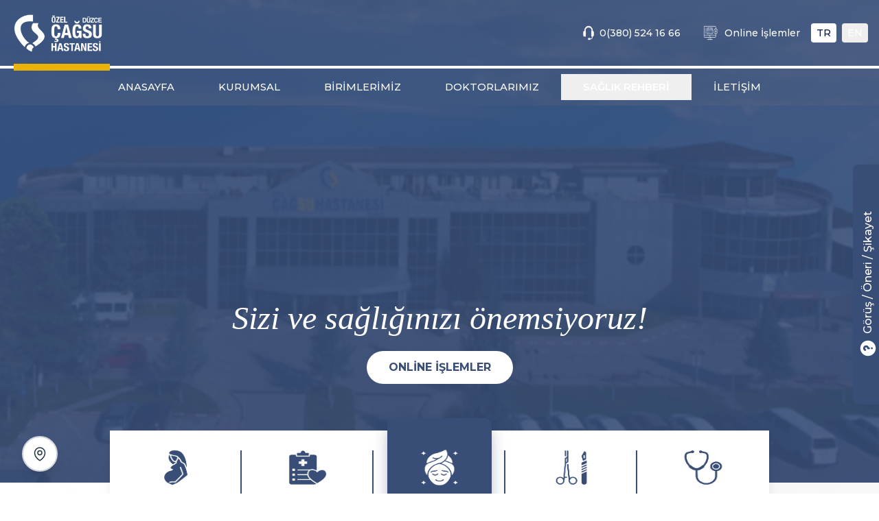

--- FILE ---
content_type: text/html; charset=UTF-8
request_url: https://cagsuduzce.com/Iletisim.asp
body_size: 580
content:
<!doctype html>
<html lang="tr">
  <head>
    <meta charset="UTF-8" />
    <meta name="theme-color" content="#1b2854">
    <meta name="viewport" content="width=device-width, initial-scale=1.0" />
    <link rel="preconnect" href="https://fonts.googleapis.com">
    <link rel="preconnect" href="https://fonts.gstatic.com" crossorigin>
    <link href="https://fonts.googleapis.com/css2?family=Montserrat:wght@400;500;600;700&display=swap" rel="stylesheet">
    <title>Düzce Çağsu Hastanesi</title>
    <script type="module" crossorigin src="/assets/index-C9ea96ov.js"></script>
    <link rel="stylesheet" crossorigin href="/assets/index-C8D_gONx.css">
    <script async src="https://www.googletagmanager.com/gtag/js?id=G-N1VGTH12CV"></script>
    <script>
      window.dataLayer = window.dataLayer || [];
      function gtag(){dataLayer.push(arguments);}
      gtag('js', new Date());
    
      gtag('config', 'G-N1VGTH12CV');
    </script>
  </head>
  <body>
    <div id="root"></div>
  <script defer src="https://static.cloudflareinsights.com/beacon.min.js/vcd15cbe7772f49c399c6a5babf22c1241717689176015" integrity="sha512-ZpsOmlRQV6y907TI0dKBHq9Md29nnaEIPlkf84rnaERnq6zvWvPUqr2ft8M1aS28oN72PdrCzSjY4U6VaAw1EQ==" data-cf-beacon='{"version":"2024.11.0","token":"ca3f9dc4928f4f7d96e0a0d0b5e92300","r":1,"server_timing":{"name":{"cfCacheStatus":true,"cfEdge":true,"cfExtPri":true,"cfL4":true,"cfOrigin":true,"cfSpeedBrain":true},"location_startswith":null}}' crossorigin="anonymous"></script>
</body>
</html>


--- FILE ---
content_type: application/x-javascript; charset=UTF-8
request_url: https://cagsuduzce.com/assets/index-C9ea96ov.js
body_size: 163821
content:
var wx=Object.defineProperty;var jx=(e,t,n)=>t in e?wx(e,t,{enumerable:!0,configurable:!0,writable:!0,value:n}):e[t]=n;var Uo=(e,t,n)=>jx(e,typeof t!="symbol"?t+"":t,n);(function(){const t=document.createElement("link").relList;if(t&&t.supports&&t.supports("modulepreload"))return;for(const r of document.querySelectorAll('link[rel="modulepreload"]'))a(r);new MutationObserver(r=>{for(const l of r)if(l.type==="childList")for(const i of l.addedNodes)i.tagName==="LINK"&&i.rel==="modulepreload"&&a(i)}).observe(document,{childList:!0,subtree:!0});function n(r){const l={};return r.integrity&&(l.integrity=r.integrity),r.referrerPolicy&&(l.referrerPolicy=r.referrerPolicy),r.crossOrigin==="use-credentials"?l.credentials="include":r.crossOrigin==="anonymous"?l.credentials="omit":l.credentials="same-origin",l}function a(r){if(r.ep)return;r.ep=!0;const l=n(r);fetch(r.href,l)}})();var ni=typeof globalThis<"u"?globalThis:typeof window<"u"?window:typeof global<"u"?global:typeof self<"u"?self:{};function Al(e){return e&&e.__esModule&&Object.prototype.hasOwnProperty.call(e,"default")?e.default:e}function Sx(e){if(e.__esModule)return e;var t=e.default;if(typeof t=="function"){var n=function a(){return this instanceof a?Reflect.construct(t,arguments,this.constructor):t.apply(this,arguments)};n.prototype=t.prototype}else n={};return Object.defineProperty(n,"__esModule",{value:!0}),Object.keys(e).forEach(function(a){var r=Object.getOwnPropertyDescriptor(e,a);Object.defineProperty(n,a,r.get?r:{enumerable:!0,get:function(){return e[a]}})}),n}var Np={exports:{}},Ys={};/**
 * @license React
 * react-jsx-runtime.production.js
 *
 * Copyright (c) Meta Platforms, Inc. and affiliates.
 *
 * This source code is licensed under the MIT license found in the
 * LICENSE file in the root directory of this source tree.
 */var Nx=Symbol.for("react.transitional.element"),_x=Symbol.for("react.fragment");function _p(e,t,n){var a=null;if(n!==void 0&&(a=""+n),t.key!==void 0&&(a=""+t.key),"key"in t){n={};for(var r in t)r!=="key"&&(n[r]=t[r])}else n=t;return t=n.ref,{$$typeof:Nx,type:e,key:a,ref:t!==void 0?t:null,props:n}}Ys.Fragment=_x;Ys.jsx=_p;Ys.jsxs=_p;Np.exports=Ys;var s=Np.exports,kp={exports:{}},I={};/**
 * @license React
 * react.production.js
 *
 * Copyright (c) Meta Platforms, Inc. and affiliates.
 *
 * This source code is licensed under the MIT license found in the
 * LICENSE file in the root directory of this source tree.
 */var gd=Symbol.for("react.transitional.element"),kx=Symbol.for("react.portal"),Ex=Symbol.for("react.fragment"),Ox=Symbol.for("react.strict_mode"),Cx=Symbol.for("react.profiler"),Tx=Symbol.for("react.consumer"),Rx=Symbol.for("react.context"),zx=Symbol.for("react.forward_ref"),Lx=Symbol.for("react.suspense"),Dx=Symbol.for("react.memo"),Ep=Symbol.for("react.lazy"),Mf=Symbol.iterator;function Ax(e){return e===null||typeof e!="object"?null:(e=Mf&&e[Mf]||e["@@iterator"],typeof e=="function"?e:null)}var Op={isMounted:function(){return!1},enqueueForceUpdate:function(){},enqueueReplaceState:function(){},enqueueSetState:function(){}},Cp=Object.assign,Tp={};function wr(e,t,n){this.props=e,this.context=t,this.refs=Tp,this.updater=n||Op}wr.prototype.isReactComponent={};wr.prototype.setState=function(e,t){if(typeof e!="object"&&typeof e!="function"&&e!=null)throw Error("takes an object of state variables to update or a function which returns an object of state variables.");this.updater.enqueueSetState(this,e,t,"setState")};wr.prototype.forceUpdate=function(e){this.updater.enqueueForceUpdate(this,e,"forceUpdate")};function Rp(){}Rp.prototype=wr.prototype;function yd(e,t,n){this.props=e,this.context=t,this.refs=Tp,this.updater=n||Op}var vd=yd.prototype=new Rp;vd.constructor=yd;Cp(vd,wr.prototype);vd.isPureReactComponent=!0;var Hf=Array.isArray,je={H:null,A:null,T:null,S:null},zp=Object.prototype.hasOwnProperty;function xd(e,t,n,a,r,l){return n=l.ref,{$$typeof:gd,type:e,key:t,ref:n!==void 0?n:null,props:l}}function Mx(e,t){return xd(e.type,t,void 0,void 0,void 0,e.props)}function bd(e){return typeof e=="object"&&e!==null&&e.$$typeof===gd}function Hx(e){var t={"=":"=0",":":"=2"};return"$"+e.replace(/[=:]/g,function(n){return t[n]})}var Uf=/\/+/g;function Bo(e,t){return typeof e=="object"&&e!==null&&e.key!=null?Hx(""+e.key):t.toString(36)}function Bf(){}function Ux(e){switch(e.status){case"fulfilled":return e.value;case"rejected":throw e.reason;default:switch(typeof e.status=="string"?e.then(Bf,Bf):(e.status="pending",e.then(function(t){e.status==="pending"&&(e.status="fulfilled",e.value=t)},function(t){e.status==="pending"&&(e.status="rejected",e.reason=t)})),e.status){case"fulfilled":return e.value;case"rejected":throw e.reason}}throw e}function Aa(e,t,n,a,r){var l=typeof e;(l==="undefined"||l==="boolean")&&(e=null);var i=!1;if(e===null)i=!0;else switch(l){case"bigint":case"string":case"number":i=!0;break;case"object":switch(e.$$typeof){case gd:case kx:i=!0;break;case Ep:return i=e._init,Aa(i(e._payload),t,n,a,r)}}if(i)return r=r(e),i=a===""?"."+Bo(e,0):a,Hf(r)?(n="",i!=null&&(n=i.replace(Uf,"$&/")+"/"),Aa(r,t,n,"",function(u){return u})):r!=null&&(bd(r)&&(r=Mx(r,n+(r.key==null||e&&e.key===r.key?"":(""+r.key).replace(Uf,"$&/")+"/")+i)),t.push(r)),1;i=0;var o=a===""?".":a+":";if(Hf(e))for(var c=0;c<e.length;c++)a=e[c],l=o+Bo(a,c),i+=Aa(a,t,n,l,r);else if(c=Ax(e),typeof c=="function")for(e=c.call(e),c=0;!(a=e.next()).done;)a=a.value,l=o+Bo(a,c++),i+=Aa(a,t,n,l,r);else if(l==="object"){if(typeof e.then=="function")return Aa(Ux(e),t,n,a,r);throw t=String(e),Error("Objects are not valid as a React child (found: "+(t==="[object Object]"?"object with keys {"+Object.keys(e).join(", ")+"}":t)+"). If you meant to render a collection of children, use an array instead.")}return i}function ai(e,t,n){if(e==null)return e;var a=[],r=0;return Aa(e,a,"","",function(l){return t.call(n,l,r++)}),a}function Bx(e){if(e._status===-1){var t=e._result;t=t(),t.then(function(n){(e._status===0||e._status===-1)&&(e._status=1,e._result=n)},function(n){(e._status===0||e._status===-1)&&(e._status=2,e._result=n)}),e._status===-1&&(e._status=0,e._result=t)}if(e._status===1)return e._result.default;throw e._result}var $f=typeof reportError=="function"?reportError:function(e){if(typeof window=="object"&&typeof window.ErrorEvent=="function"){var t=new window.ErrorEvent("error",{bubbles:!0,cancelable:!0,message:typeof e=="object"&&e!==null&&typeof e.message=="string"?String(e.message):String(e),error:e});if(!window.dispatchEvent(t))return}else if(typeof process=="object"&&typeof process.emit=="function"){process.emit("uncaughtException",e);return}console.error(e)};function $x(){}I.Children={map:ai,forEach:function(e,t,n){ai(e,function(){t.apply(this,arguments)},n)},count:function(e){var t=0;return ai(e,function(){t++}),t},toArray:function(e){return ai(e,function(t){return t})||[]},only:function(e){if(!bd(e))throw Error("React.Children.only expected to receive a single React element child.");return e}};I.Component=wr;I.Fragment=Ex;I.Profiler=Cx;I.PureComponent=yd;I.StrictMode=Ox;I.Suspense=Lx;I.__CLIENT_INTERNALS_DO_NOT_USE_OR_WARN_USERS_THEY_CANNOT_UPGRADE=je;I.act=function(){throw Error("act(...) is not supported in production builds of React.")};I.cache=function(e){return function(){return e.apply(null,arguments)}};I.cloneElement=function(e,t,n){if(e==null)throw Error("The argument must be a React element, but you passed "+e+".");var a=Cp({},e.props),r=e.key,l=void 0;if(t!=null)for(i in t.ref!==void 0&&(l=void 0),t.key!==void 0&&(r=""+t.key),t)!zp.call(t,i)||i==="key"||i==="__self"||i==="__source"||i==="ref"&&t.ref===void 0||(a[i]=t[i]);var i=arguments.length-2;if(i===1)a.children=n;else if(1<i){for(var o=Array(i),c=0;c<i;c++)o[c]=arguments[c+2];a.children=o}return xd(e.type,r,void 0,void 0,l,a)};I.createContext=function(e){return e={$$typeof:Rx,_currentValue:e,_currentValue2:e,_threadCount:0,Provider:null,Consumer:null},e.Provider=e,e.Consumer={$$typeof:Tx,_context:e},e};I.createElement=function(e,t,n){var a,r={},l=null;if(t!=null)for(a in t.key!==void 0&&(l=""+t.key),t)zp.call(t,a)&&a!=="key"&&a!=="__self"&&a!=="__source"&&(r[a]=t[a]);var i=arguments.length-2;if(i===1)r.children=n;else if(1<i){for(var o=Array(i),c=0;c<i;c++)o[c]=arguments[c+2];r.children=o}if(e&&e.defaultProps)for(a in i=e.defaultProps,i)r[a]===void 0&&(r[a]=i[a]);return xd(e,l,void 0,void 0,null,r)};I.createRef=function(){return{current:null}};I.forwardRef=function(e){return{$$typeof:zx,render:e}};I.isValidElement=bd;I.lazy=function(e){return{$$typeof:Ep,_payload:{_status:-1,_result:e},_init:Bx}};I.memo=function(e,t){return{$$typeof:Dx,type:e,compare:t===void 0?null:t}};I.startTransition=function(e){var t=je.T,n={};je.T=n;try{var a=e(),r=je.S;r!==null&&r(n,a),typeof a=="object"&&a!==null&&typeof a.then=="function"&&a.then($x,$f)}catch(l){$f(l)}finally{je.T=t}};I.unstable_useCacheRefresh=function(){return je.H.useCacheRefresh()};I.use=function(e){return je.H.use(e)};I.useActionState=function(e,t,n){return je.H.useActionState(e,t,n)};I.useCallback=function(e,t){return je.H.useCallback(e,t)};I.useContext=function(e){return je.H.useContext(e)};I.useDebugValue=function(){};I.useDeferredValue=function(e,t){return je.H.useDeferredValue(e,t)};I.useEffect=function(e,t){return je.H.useEffect(e,t)};I.useId=function(){return je.H.useId()};I.useImperativeHandle=function(e,t,n){return je.H.useImperativeHandle(e,t,n)};I.useInsertionEffect=function(e,t){return je.H.useInsertionEffect(e,t)};I.useLayoutEffect=function(e,t){return je.H.useLayoutEffect(e,t)};I.useMemo=function(e,t){return je.H.useMemo(e,t)};I.useOptimistic=function(e,t){return je.H.useOptimistic(e,t)};I.useReducer=function(e,t,n){return je.H.useReducer(e,t,n)};I.useRef=function(e){return je.H.useRef(e)};I.useState=function(e){return je.H.useState(e)};I.useSyncExternalStore=function(e,t,n){return je.H.useSyncExternalStore(e,t,n)};I.useTransition=function(){return je.H.useTransition()};I.version="19.0.0";kp.exports=I;var S=kp.exports;const aa=Al(S);var Lp={exports:{}},Gs={},Dp={exports:{}},Ap={};/**
 * @license React
 * scheduler.production.js
 *
 * Copyright (c) Meta Platforms, Inc. and affiliates.
 *
 * This source code is licensed under the MIT license found in the
 * LICENSE file in the root directory of this source tree.
 */(function(e){function t(R,H){var B=R.length;R.push(H);e:for(;0<B;){var V=B-1>>>1,X=R[V];if(0<r(X,H))R[V]=H,R[B]=X,B=V;else break e}}function n(R){return R.length===0?null:R[0]}function a(R){if(R.length===0)return null;var H=R[0],B=R.pop();if(B!==H){R[0]=B;e:for(var V=0,X=R.length,U=X>>>1;V<U;){var Q=2*(V+1)-1,A=R[Q],Z=Q+1,Y=R[Z];if(0>r(A,B))Z<X&&0>r(Y,A)?(R[V]=Y,R[Z]=B,V=Z):(R[V]=A,R[Q]=B,V=Q);else if(Z<X&&0>r(Y,B))R[V]=Y,R[Z]=B,V=Z;else break e}}return H}function r(R,H){var B=R.sortIndex-H.sortIndex;return B!==0?B:R.id-H.id}if(e.unstable_now=void 0,typeof performance=="object"&&typeof performance.now=="function"){var l=performance;e.unstable_now=function(){return l.now()}}else{var i=Date,o=i.now();e.unstable_now=function(){return i.now()-o}}var c=[],u=[],d=1,f=null,h=3,g=!1,x=!1,b=!1,w=typeof setTimeout=="function"?setTimeout:null,m=typeof clearTimeout=="function"?clearTimeout:null,p=typeof setImmediate<"u"?setImmediate:null;function y(R){for(var H=n(u);H!==null;){if(H.callback===null)a(u);else if(H.startTime<=R)a(u),H.sortIndex=H.expirationTime,t(c,H);else break;H=n(u)}}function v(R){if(b=!1,y(R),!x)if(n(c)!==null)x=!0,D();else{var H=n(u);H!==null&&G(v,H.startTime-R)}}var _=!1,O=-1,j=5,N=-1;function k(){return!(e.unstable_now()-N<j)}function E(){if(_){var R=e.unstable_now();N=R;var H=!0;try{e:{x=!1,b&&(b=!1,m(O),O=-1),g=!0;var B=h;try{t:{for(y(R),f=n(c);f!==null&&!(f.expirationTime>R&&k());){var V=f.callback;if(typeof V=="function"){f.callback=null,h=f.priorityLevel;var X=V(f.expirationTime<=R);if(R=e.unstable_now(),typeof X=="function"){f.callback=X,y(R),H=!0;break t}f===n(c)&&a(c),y(R)}else a(c);f=n(c)}if(f!==null)H=!0;else{var U=n(u);U!==null&&G(v,U.startTime-R),H=!1}}break e}finally{f=null,h=B,g=!1}H=void 0}}finally{H?C():_=!1}}}var C;if(typeof p=="function")C=function(){p(E)};else if(typeof MessageChannel<"u"){var M=new MessageChannel,L=M.port2;M.port1.onmessage=E,C=function(){L.postMessage(null)}}else C=function(){w(E,0)};function D(){_||(_=!0,C())}function G(R,H){O=w(function(){R(e.unstable_now())},H)}e.unstable_IdlePriority=5,e.unstable_ImmediatePriority=1,e.unstable_LowPriority=4,e.unstable_NormalPriority=3,e.unstable_Profiling=null,e.unstable_UserBlockingPriority=2,e.unstable_cancelCallback=function(R){R.callback=null},e.unstable_continueExecution=function(){x||g||(x=!0,D())},e.unstable_forceFrameRate=function(R){0>R||125<R?console.error("forceFrameRate takes a positive int between 0 and 125, forcing frame rates higher than 125 fps is not supported"):j=0<R?Math.floor(1e3/R):5},e.unstable_getCurrentPriorityLevel=function(){return h},e.unstable_getFirstCallbackNode=function(){return n(c)},e.unstable_next=function(R){switch(h){case 1:case 2:case 3:var H=3;break;default:H=h}var B=h;h=H;try{return R()}finally{h=B}},e.unstable_pauseExecution=function(){},e.unstable_requestPaint=function(){},e.unstable_runWithPriority=function(R,H){switch(R){case 1:case 2:case 3:case 4:case 5:break;default:R=3}var B=h;h=R;try{return H()}finally{h=B}},e.unstable_scheduleCallback=function(R,H,B){var V=e.unstable_now();switch(typeof B=="object"&&B!==null?(B=B.delay,B=typeof B=="number"&&0<B?V+B:V):B=V,R){case 1:var X=-1;break;case 2:X=250;break;case 5:X=1073741823;break;case 4:X=1e4;break;default:X=5e3}return X=B+X,R={id:d++,callback:H,priorityLevel:R,startTime:B,expirationTime:X,sortIndex:-1},B>V?(R.sortIndex=B,t(u,R),n(c)===null&&R===n(u)&&(b?(m(O),O=-1):b=!0,G(v,B-V))):(R.sortIndex=X,t(c,R),x||g||(x=!0,D())),R},e.unstable_shouldYield=k,e.unstable_wrapCallback=function(R){var H=h;return function(){var B=h;h=H;try{return R.apply(this,arguments)}finally{h=B}}}})(Ap);Dp.exports=Ap;var Px=Dp.exports,Mp={exports:{}},Ie={};/**
 * @license React
 * react-dom.production.js
 *
 * Copyright (c) Meta Platforms, Inc. and affiliates.
 *
 * This source code is licensed under the MIT license found in the
 * LICENSE file in the root directory of this source tree.
 */var qx=S;function Hp(e){var t="https://react.dev/errors/"+e;if(1<arguments.length){t+="?args[]="+encodeURIComponent(arguments[1]);for(var n=2;n<arguments.length;n++)t+="&args[]="+encodeURIComponent(arguments[n])}return"Minified React error #"+e+"; visit "+t+" for the full message or use the non-minified dev environment for full errors and additional helpful warnings."}function bn(){}var We={d:{f:bn,r:function(){throw Error(Hp(522))},D:bn,C:bn,L:bn,m:bn,X:bn,S:bn,M:bn},p:0,findDOMNode:null},Vx=Symbol.for("react.portal");function Yx(e,t,n){var a=3<arguments.length&&arguments[3]!==void 0?arguments[3]:null;return{$$typeof:Vx,key:a==null?null:""+a,children:e,containerInfo:t,implementation:n}}var Zr=qx.__CLIENT_INTERNALS_DO_NOT_USE_OR_WARN_USERS_THEY_CANNOT_UPGRADE;function Ks(e,t){if(e==="font")return"";if(typeof t=="string")return t==="use-credentials"?t:""}Ie.__DOM_INTERNALS_DO_NOT_USE_OR_WARN_USERS_THEY_CANNOT_UPGRADE=We;Ie.createPortal=function(e,t){var n=2<arguments.length&&arguments[2]!==void 0?arguments[2]:null;if(!t||t.nodeType!==1&&t.nodeType!==9&&t.nodeType!==11)throw Error(Hp(299));return Yx(e,t,null,n)};Ie.flushSync=function(e){var t=Zr.T,n=We.p;try{if(Zr.T=null,We.p=2,e)return e()}finally{Zr.T=t,We.p=n,We.d.f()}};Ie.preconnect=function(e,t){typeof e=="string"&&(t?(t=t.crossOrigin,t=typeof t=="string"?t==="use-credentials"?t:"":void 0):t=null,We.d.C(e,t))};Ie.prefetchDNS=function(e){typeof e=="string"&&We.d.D(e)};Ie.preinit=function(e,t){if(typeof e=="string"&&t&&typeof t.as=="string"){var n=t.as,a=Ks(n,t.crossOrigin),r=typeof t.integrity=="string"?t.integrity:void 0,l=typeof t.fetchPriority=="string"?t.fetchPriority:void 0;n==="style"?We.d.S(e,typeof t.precedence=="string"?t.precedence:void 0,{crossOrigin:a,integrity:r,fetchPriority:l}):n==="script"&&We.d.X(e,{crossOrigin:a,integrity:r,fetchPriority:l,nonce:typeof t.nonce=="string"?t.nonce:void 0})}};Ie.preinitModule=function(e,t){if(typeof e=="string")if(typeof t=="object"&&t!==null){if(t.as==null||t.as==="script"){var n=Ks(t.as,t.crossOrigin);We.d.M(e,{crossOrigin:n,integrity:typeof t.integrity=="string"?t.integrity:void 0,nonce:typeof t.nonce=="string"?t.nonce:void 0})}}else t==null&&We.d.M(e)};Ie.preload=function(e,t){if(typeof e=="string"&&typeof t=="object"&&t!==null&&typeof t.as=="string"){var n=t.as,a=Ks(n,t.crossOrigin);We.d.L(e,n,{crossOrigin:a,integrity:typeof t.integrity=="string"?t.integrity:void 0,nonce:typeof t.nonce=="string"?t.nonce:void 0,type:typeof t.type=="string"?t.type:void 0,fetchPriority:typeof t.fetchPriority=="string"?t.fetchPriority:void 0,referrerPolicy:typeof t.referrerPolicy=="string"?t.referrerPolicy:void 0,imageSrcSet:typeof t.imageSrcSet=="string"?t.imageSrcSet:void 0,imageSizes:typeof t.imageSizes=="string"?t.imageSizes:void 0,media:typeof t.media=="string"?t.media:void 0})}};Ie.preloadModule=function(e,t){if(typeof e=="string")if(t){var n=Ks(t.as,t.crossOrigin);We.d.m(e,{as:typeof t.as=="string"&&t.as!=="script"?t.as:void 0,crossOrigin:n,integrity:typeof t.integrity=="string"?t.integrity:void 0})}else We.d.m(e)};Ie.requestFormReset=function(e){We.d.r(e)};Ie.unstable_batchedUpdates=function(e,t){return e(t)};Ie.useFormState=function(e,t,n){return Zr.H.useFormState(e,t,n)};Ie.useFormStatus=function(){return Zr.H.useHostTransitionStatus()};Ie.version="19.0.0";function Up(){if(!(typeof __REACT_DEVTOOLS_GLOBAL_HOOK__>"u"||typeof __REACT_DEVTOOLS_GLOBAL_HOOK__.checkDCE!="function"))try{__REACT_DEVTOOLS_GLOBAL_HOOK__.checkDCE(Up)}catch(e){console.error(e)}}Up(),Mp.exports=Ie;var Gx=Mp.exports;/**
 * @license React
 * react-dom-client.production.js
 *
 * Copyright (c) Meta Platforms, Inc. and affiliates.
 *
 * This source code is licensed under the MIT license found in the
 * LICENSE file in the root directory of this source tree.
 */var De=Px,Bp=S,Kx=Gx;function z(e){var t="https://react.dev/errors/"+e;if(1<arguments.length){t+="?args[]="+encodeURIComponent(arguments[1]);for(var n=2;n<arguments.length;n++)t+="&args[]="+encodeURIComponent(arguments[n])}return"Minified React error #"+e+"; visit "+t+" for the full message or use the non-minified dev environment for full errors and additional helpful warnings."}function $p(e){return!(!e||e.nodeType!==1&&e.nodeType!==9&&e.nodeType!==11)}var Xx=Symbol.for("react.element"),ri=Symbol.for("react.transitional.element"),Yr=Symbol.for("react.portal"),Ba=Symbol.for("react.fragment"),Pp=Symbol.for("react.strict_mode"),qc=Symbol.for("react.profiler"),Fx=Symbol.for("react.provider"),qp=Symbol.for("react.consumer"),ln=Symbol.for("react.context"),wd=Symbol.for("react.forward_ref"),Vc=Symbol.for("react.suspense"),Yc=Symbol.for("react.suspense_list"),jd=Symbol.for("react.memo"),Sn=Symbol.for("react.lazy"),Vp=Symbol.for("react.offscreen"),Qx=Symbol.for("react.memo_cache_sentinel"),Pf=Symbol.iterator;function zr(e){return e===null||typeof e!="object"?null:(e=Pf&&e[Pf]||e["@@iterator"],typeof e=="function"?e:null)}var Zx=Symbol.for("react.client.reference");function Gc(e){if(e==null)return null;if(typeof e=="function")return e.$$typeof===Zx?null:e.displayName||e.name||null;if(typeof e=="string")return e;switch(e){case Ba:return"Fragment";case Yr:return"Portal";case qc:return"Profiler";case Pp:return"StrictMode";case Vc:return"Suspense";case Yc:return"SuspenseList"}if(typeof e=="object")switch(e.$$typeof){case ln:return(e.displayName||"Context")+".Provider";case qp:return(e._context.displayName||"Context")+".Consumer";case wd:var t=e.render;return e=e.displayName,e||(e=t.displayName||t.name||"",e=e!==""?"ForwardRef("+e+")":"ForwardRef"),e;case jd:return t=e.displayName||null,t!==null?t:Gc(e.type)||"Memo";case Sn:t=e._payload,e=e._init;try{return Gc(e(t))}catch{}}return null}var J=Bp.__CLIENT_INTERNALS_DO_NOT_USE_OR_WARN_USERS_THEY_CANNOT_UPGRADE,ye=Object.assign,$o,qf;function Gr(e){if($o===void 0)try{throw Error()}catch(n){var t=n.stack.trim().match(/\n( *(at )?)/);$o=t&&t[1]||"",qf=-1<n.stack.indexOf(`
    at`)?" (<anonymous>)":-1<n.stack.indexOf("@")?"@unknown:0:0":""}return`
`+$o+e+qf}var Po=!1;function qo(e,t){if(!e||Po)return"";Po=!0;var n=Error.prepareStackTrace;Error.prepareStackTrace=void 0;try{var a={DetermineComponentFrameRoot:function(){try{if(t){var f=function(){throw Error()};if(Object.defineProperty(f.prototype,"props",{set:function(){throw Error()}}),typeof Reflect=="object"&&Reflect.construct){try{Reflect.construct(f,[])}catch(g){var h=g}Reflect.construct(e,[],f)}else{try{f.call()}catch(g){h=g}e.call(f.prototype)}}else{try{throw Error()}catch(g){h=g}(f=e())&&typeof f.catch=="function"&&f.catch(function(){})}}catch(g){if(g&&h&&typeof g.stack=="string")return[g.stack,h.stack]}return[null,null]}};a.DetermineComponentFrameRoot.displayName="DetermineComponentFrameRoot";var r=Object.getOwnPropertyDescriptor(a.DetermineComponentFrameRoot,"name");r&&r.configurable&&Object.defineProperty(a.DetermineComponentFrameRoot,"name",{value:"DetermineComponentFrameRoot"});var l=a.DetermineComponentFrameRoot(),i=l[0],o=l[1];if(i&&o){var c=i.split(`
`),u=o.split(`
`);for(r=a=0;a<c.length&&!c[a].includes("DetermineComponentFrameRoot");)a++;for(;r<u.length&&!u[r].includes("DetermineComponentFrameRoot");)r++;if(a===c.length||r===u.length)for(a=c.length-1,r=u.length-1;1<=a&&0<=r&&c[a]!==u[r];)r--;for(;1<=a&&0<=r;a--,r--)if(c[a]!==u[r]){if(a!==1||r!==1)do if(a--,r--,0>r||c[a]!==u[r]){var d=`
`+c[a].replace(" at new "," at ");return e.displayName&&d.includes("<anonymous>")&&(d=d.replace("<anonymous>",e.displayName)),d}while(1<=a&&0<=r);break}}}finally{Po=!1,Error.prepareStackTrace=n}return(n=e?e.displayName||e.name:"")?Gr(n):""}function Wx(e){switch(e.tag){case 26:case 27:case 5:return Gr(e.type);case 16:return Gr("Lazy");case 13:return Gr("Suspense");case 19:return Gr("SuspenseList");case 0:case 15:return e=qo(e.type,!1),e;case 11:return e=qo(e.type.render,!1),e;case 1:return e=qo(e.type,!0),e;default:return""}}function Vf(e){try{var t="";do t+=Wx(e),e=e.return;while(e);return t}catch(n){return`
Error generating stack: `+n.message+`
`+n.stack}}function jr(e){var t=e,n=e;if(e.alternate)for(;t.return;)t=t.return;else{e=t;do t=e,t.flags&4098&&(n=t.return),e=t.return;while(e)}return t.tag===3?n:null}function Yp(e){if(e.tag===13){var t=e.memoizedState;if(t===null&&(e=e.alternate,e!==null&&(t=e.memoizedState)),t!==null)return t.dehydrated}return null}function Yf(e){if(jr(e)!==e)throw Error(z(188))}function Jx(e){var t=e.alternate;if(!t){if(t=jr(e),t===null)throw Error(z(188));return t!==e?null:e}for(var n=e,a=t;;){var r=n.return;if(r===null)break;var l=r.alternate;if(l===null){if(a=r.return,a!==null){n=a;continue}break}if(r.child===l.child){for(l=r.child;l;){if(l===n)return Yf(r),e;if(l===a)return Yf(r),t;l=l.sibling}throw Error(z(188))}if(n.return!==a.return)n=r,a=l;else{for(var i=!1,o=r.child;o;){if(o===n){i=!0,n=r,a=l;break}if(o===a){i=!0,a=r,n=l;break}o=o.sibling}if(!i){for(o=l.child;o;){if(o===n){i=!0,n=l,a=r;break}if(o===a){i=!0,a=l,n=r;break}o=o.sibling}if(!i)throw Error(z(189))}}if(n.alternate!==a)throw Error(z(190))}if(n.tag!==3)throw Error(z(188));return n.stateNode.current===n?e:t}function Gp(e){var t=e.tag;if(t===5||t===26||t===27||t===6)return e;for(e=e.child;e!==null;){if(t=Gp(e),t!==null)return t;e=e.sibling}return null}var Kr=Array.isArray,ge=Kx.__DOM_INTERNALS_DO_NOT_USE_OR_WARN_USERS_THEY_CANNOT_UPGRADE,ra={pending:!1,data:null,method:null,action:null},Kc=[],$a=-1;function Ft(e){return{current:e}}function Be(e){0>$a||(e.current=Kc[$a],Kc[$a]=null,$a--)}function xe(e,t){$a++,Kc[$a]=e.current,e.current=t}var Yt=Ft(null),ml=Ft(null),zn=Ft(null),Gi=Ft(null);function Ki(e,t){switch(xe(zn,t),xe(ml,e),xe(Yt,null),e=t.nodeType,e){case 9:case 11:t=(t=t.documentElement)&&(t=t.namespaceURI)?Gh(t):0;break;default:if(e=e===8?t.parentNode:t,t=e.tagName,e=e.namespaceURI)e=Gh(e),t=ay(e,t);else switch(t){case"svg":t=1;break;case"math":t=2;break;default:t=0}}Be(Yt),xe(Yt,t)}function ir(){Be(Yt),Be(ml),Be(zn)}function Xc(e){e.memoizedState!==null&&xe(Gi,e);var t=Yt.current,n=ay(t,e.type);t!==n&&(xe(ml,e),xe(Yt,n))}function Xi(e){ml.current===e&&(Be(Yt),Be(ml)),Gi.current===e&&(Be(Gi),_l._currentValue=ra)}var Fc=Object.prototype.hasOwnProperty,Sd=De.unstable_scheduleCallback,Vo=De.unstable_cancelCallback,Ix=De.unstable_shouldYield,eb=De.unstable_requestPaint,Gt=De.unstable_now,tb=De.unstable_getCurrentPriorityLevel,Kp=De.unstable_ImmediatePriority,Xp=De.unstable_UserBlockingPriority,Fi=De.unstable_NormalPriority,nb=De.unstable_LowPriority,Fp=De.unstable_IdlePriority,ab=De.log,rb=De.unstable_setDisableYieldValue,Ml=null,ut=null;function lb(e){if(ut&&typeof ut.onCommitFiberRoot=="function")try{ut.onCommitFiberRoot(Ml,e,void 0,(e.current.flags&128)===128)}catch{}}function Tn(e){if(typeof ab=="function"&&rb(e),ut&&typeof ut.setStrictMode=="function")try{ut.setStrictMode(Ml,e)}catch{}}var dt=Math.clz32?Math.clz32:ob,ib=Math.log,sb=Math.LN2;function ob(e){return e>>>=0,e===0?32:31-(ib(e)/sb|0)|0}var li=128,ii=4194304;function Zn(e){var t=e&42;if(t!==0)return t;switch(e&-e){case 1:return 1;case 2:return 2;case 4:return 4;case 8:return 8;case 16:return 16;case 32:return 32;case 64:return 64;case 128:case 256:case 512:case 1024:case 2048:case 4096:case 8192:case 16384:case 32768:case 65536:case 131072:case 262144:case 524288:case 1048576:case 2097152:return e&4194176;case 4194304:case 8388608:case 16777216:case 33554432:return e&62914560;case 67108864:return 67108864;case 134217728:return 134217728;case 268435456:return 268435456;case 536870912:return 536870912;case 1073741824:return 0;default:return e}}function Xs(e,t){var n=e.pendingLanes;if(n===0)return 0;var a=0,r=e.suspendedLanes,l=e.pingedLanes,i=e.warmLanes;e=e.finishedLanes!==0;var o=n&134217727;return o!==0?(n=o&~r,n!==0?a=Zn(n):(l&=o,l!==0?a=Zn(l):e||(i=o&~i,i!==0&&(a=Zn(i))))):(o=n&~r,o!==0?a=Zn(o):l!==0?a=Zn(l):e||(i=n&~i,i!==0&&(a=Zn(i)))),a===0?0:t!==0&&t!==a&&!(t&r)&&(r=a&-a,i=t&-t,r>=i||r===32&&(i&4194176)!==0)?t:a}function Hl(e,t){return(e.pendingLanes&~(e.suspendedLanes&~e.pingedLanes)&t)===0}function cb(e,t){switch(e){case 1:case 2:case 4:case 8:return t+250;case 16:case 32:case 64:case 128:case 256:case 512:case 1024:case 2048:case 4096:case 8192:case 16384:case 32768:case 65536:case 131072:case 262144:case 524288:case 1048576:case 2097152:return t+5e3;case 4194304:case 8388608:case 16777216:case 33554432:return-1;case 67108864:case 134217728:case 268435456:case 536870912:case 1073741824:return-1;default:return-1}}function Qp(){var e=li;return li<<=1,!(li&4194176)&&(li=128),e}function Zp(){var e=ii;return ii<<=1,!(ii&62914560)&&(ii=4194304),e}function Yo(e){for(var t=[],n=0;31>n;n++)t.push(e);return t}function Ul(e,t){e.pendingLanes|=t,t!==268435456&&(e.suspendedLanes=0,e.pingedLanes=0,e.warmLanes=0)}function ub(e,t,n,a,r,l){var i=e.pendingLanes;e.pendingLanes=n,e.suspendedLanes=0,e.pingedLanes=0,e.warmLanes=0,e.expiredLanes&=n,e.entangledLanes&=n,e.errorRecoveryDisabledLanes&=n,e.shellSuspendCounter=0;var o=e.entanglements,c=e.expirationTimes,u=e.hiddenUpdates;for(n=i&~n;0<n;){var d=31-dt(n),f=1<<d;o[d]=0,c[d]=-1;var h=u[d];if(h!==null)for(u[d]=null,d=0;d<h.length;d++){var g=h[d];g!==null&&(g.lane&=-536870913)}n&=~f}a!==0&&Wp(e,a,0),l!==0&&r===0&&e.tag!==0&&(e.suspendedLanes|=l&~(i&~t))}function Wp(e,t,n){e.pendingLanes|=t,e.suspendedLanes&=~t;var a=31-dt(t);e.entangledLanes|=t,e.entanglements[a]=e.entanglements[a]|1073741824|n&4194218}function Jp(e,t){var n=e.entangledLanes|=t;for(e=e.entanglements;n;){var a=31-dt(n),r=1<<a;r&t|e[a]&t&&(e[a]|=t),n&=~r}}function Ip(e){return e&=-e,2<e?8<e?e&134217727?32:268435456:8:2}function eg(){var e=ge.p;return e!==0?e:(e=window.event,e===void 0?32:hy(e.type))}function db(e,t){var n=ge.p;try{return ge.p=e,t()}finally{ge.p=n}}var Kn=Math.random().toString(36).slice(2),Xe="__reactFiber$"+Kn,rt="__reactProps$"+Kn,Sr="__reactContainer$"+Kn,Qc="__reactEvents$"+Kn,fb="__reactListeners$"+Kn,hb="__reactHandles$"+Kn,Gf="__reactResources$"+Kn,pl="__reactMarker$"+Kn;function Nd(e){delete e[Xe],delete e[rt],delete e[Qc],delete e[fb],delete e[hb]}function ea(e){var t=e[Xe];if(t)return t;for(var n=e.parentNode;n;){if(t=n[Sr]||n[Xe]){if(n=t.alternate,t.child!==null||n!==null&&n.child!==null)for(e=Xh(e);e!==null;){if(n=e[Xe])return n;e=Xh(e)}return t}e=n,n=e.parentNode}return null}function Nr(e){if(e=e[Xe]||e[Sr]){var t=e.tag;if(t===5||t===6||t===13||t===26||t===27||t===3)return e}return null}function Xr(e){var t=e.tag;if(t===5||t===26||t===27||t===6)return e.stateNode;throw Error(z(33))}function Za(e){var t=e[Gf];return t||(t=e[Gf]={hoistableStyles:new Map,hoistableScripts:new Map}),t}function He(e){e[pl]=!0}var tg=new Set,ng={};function wa(e,t){sr(e,t),sr(e+"Capture",t)}function sr(e,t){for(ng[e]=t,e=0;e<t.length;e++)tg.add(t[e])}var mn=!(typeof window>"u"||typeof window.document>"u"||typeof window.document.createElement>"u"),mb=RegExp("^[:A-Z_a-z\\u00C0-\\u00D6\\u00D8-\\u00F6\\u00F8-\\u02FF\\u0370-\\u037D\\u037F-\\u1FFF\\u200C-\\u200D\\u2070-\\u218F\\u2C00-\\u2FEF\\u3001-\\uD7FF\\uF900-\\uFDCF\\uFDF0-\\uFFFD][:A-Z_a-z\\u00C0-\\u00D6\\u00D8-\\u00F6\\u00F8-\\u02FF\\u0370-\\u037D\\u037F-\\u1FFF\\u200C-\\u200D\\u2070-\\u218F\\u2C00-\\u2FEF\\u3001-\\uD7FF\\uF900-\\uFDCF\\uFDF0-\\uFFFD\\-.0-9\\u00B7\\u0300-\\u036F\\u203F-\\u2040]*$"),Kf={},Xf={};function pb(e){return Fc.call(Xf,e)?!0:Fc.call(Kf,e)?!1:mb.test(e)?Xf[e]=!0:(Kf[e]=!0,!1)}function _i(e,t,n){if(pb(t))if(n===null)e.removeAttribute(t);else{switch(typeof n){case"undefined":case"function":case"symbol":e.removeAttribute(t);return;case"boolean":var a=t.toLowerCase().slice(0,5);if(a!=="data-"&&a!=="aria-"){e.removeAttribute(t);return}}e.setAttribute(t,""+n)}}function si(e,t,n){if(n===null)e.removeAttribute(t);else{switch(typeof n){case"undefined":case"function":case"symbol":case"boolean":e.removeAttribute(t);return}e.setAttribute(t,""+n)}}function Jt(e,t,n,a){if(a===null)e.removeAttribute(n);else{switch(typeof a){case"undefined":case"function":case"symbol":case"boolean":e.removeAttribute(n);return}e.setAttributeNS(t,n,""+a)}}function wt(e){switch(typeof e){case"bigint":case"boolean":case"number":case"string":case"undefined":return e;case"object":return e;default:return""}}function ag(e){var t=e.type;return(e=e.nodeName)&&e.toLowerCase()==="input"&&(t==="checkbox"||t==="radio")}function gb(e){var t=ag(e)?"checked":"value",n=Object.getOwnPropertyDescriptor(e.constructor.prototype,t),a=""+e[t];if(!e.hasOwnProperty(t)&&typeof n<"u"&&typeof n.get=="function"&&typeof n.set=="function"){var r=n.get,l=n.set;return Object.defineProperty(e,t,{configurable:!0,get:function(){return r.call(this)},set:function(i){a=""+i,l.call(this,i)}}),Object.defineProperty(e,t,{enumerable:n.enumerable}),{getValue:function(){return a},setValue:function(i){a=""+i},stopTracking:function(){e._valueTracker=null,delete e[t]}}}}function Qi(e){e._valueTracker||(e._valueTracker=gb(e))}function rg(e){if(!e)return!1;var t=e._valueTracker;if(!t)return!0;var n=t.getValue(),a="";return e&&(a=ag(e)?e.checked?"true":"false":e.value),e=a,e!==n?(t.setValue(e),!0):!1}function Zi(e){if(e=e||(typeof document<"u"?document:void 0),typeof e>"u")return null;try{return e.activeElement||e.body}catch{return e.body}}var yb=/[\n"\\]/g;function Nt(e){return e.replace(yb,function(t){return"\\"+t.charCodeAt(0).toString(16)+" "})}function Zc(e,t,n,a,r,l,i,o){e.name="",i!=null&&typeof i!="function"&&typeof i!="symbol"&&typeof i!="boolean"?e.type=i:e.removeAttribute("type"),t!=null?i==="number"?(t===0&&e.value===""||e.value!=t)&&(e.value=""+wt(t)):e.value!==""+wt(t)&&(e.value=""+wt(t)):i!=="submit"&&i!=="reset"||e.removeAttribute("value"),t!=null?Wc(e,i,wt(t)):n!=null?Wc(e,i,wt(n)):a!=null&&e.removeAttribute("value"),r==null&&l!=null&&(e.defaultChecked=!!l),r!=null&&(e.checked=r&&typeof r!="function"&&typeof r!="symbol"),o!=null&&typeof o!="function"&&typeof o!="symbol"&&typeof o!="boolean"?e.name=""+wt(o):e.removeAttribute("name")}function lg(e,t,n,a,r,l,i,o){if(l!=null&&typeof l!="function"&&typeof l!="symbol"&&typeof l!="boolean"&&(e.type=l),t!=null||n!=null){if(!(l!=="submit"&&l!=="reset"||t!=null))return;n=n!=null?""+wt(n):"",t=t!=null?""+wt(t):n,o||t===e.value||(e.value=t),e.defaultValue=t}a=a??r,a=typeof a!="function"&&typeof a!="symbol"&&!!a,e.checked=o?e.checked:!!a,e.defaultChecked=!!a,i!=null&&typeof i!="function"&&typeof i!="symbol"&&typeof i!="boolean"&&(e.name=i)}function Wc(e,t,n){t==="number"&&Zi(e.ownerDocument)===e||e.defaultValue===""+n||(e.defaultValue=""+n)}function Wa(e,t,n,a){if(e=e.options,t){t={};for(var r=0;r<n.length;r++)t["$"+n[r]]=!0;for(n=0;n<e.length;n++)r=t.hasOwnProperty("$"+e[n].value),e[n].selected!==r&&(e[n].selected=r),r&&a&&(e[n].defaultSelected=!0)}else{for(n=""+wt(n),t=null,r=0;r<e.length;r++){if(e[r].value===n){e[r].selected=!0,a&&(e[r].defaultSelected=!0);return}t!==null||e[r].disabled||(t=e[r])}t!==null&&(t.selected=!0)}}function ig(e,t,n){if(t!=null&&(t=""+wt(t),t!==e.value&&(e.value=t),n==null)){e.defaultValue!==t&&(e.defaultValue=t);return}e.defaultValue=n!=null?""+wt(n):""}function sg(e,t,n,a){if(t==null){if(a!=null){if(n!=null)throw Error(z(92));if(Kr(a)){if(1<a.length)throw Error(z(93));a=a[0]}n=a}n==null&&(n=""),t=n}n=wt(t),e.defaultValue=n,a=e.textContent,a===n&&a!==""&&a!==null&&(e.value=a)}function or(e,t){if(t){var n=e.firstChild;if(n&&n===e.lastChild&&n.nodeType===3){n.nodeValue=t;return}}e.textContent=t}var vb=new Set("animationIterationCount aspectRatio borderImageOutset borderImageSlice borderImageWidth boxFlex boxFlexGroup boxOrdinalGroup columnCount columns flex flexGrow flexPositive flexShrink flexNegative flexOrder gridArea gridRow gridRowEnd gridRowSpan gridRowStart gridColumn gridColumnEnd gridColumnSpan gridColumnStart fontWeight lineClamp lineHeight opacity order orphans scale tabSize widows zIndex zoom fillOpacity floodOpacity stopOpacity strokeDasharray strokeDashoffset strokeMiterlimit strokeOpacity strokeWidth MozAnimationIterationCount MozBoxFlex MozBoxFlexGroup MozLineClamp msAnimationIterationCount msFlex msZoom msFlexGrow msFlexNegative msFlexOrder msFlexPositive msFlexShrink msGridColumn msGridColumnSpan msGridRow msGridRowSpan WebkitAnimationIterationCount WebkitBoxFlex WebKitBoxFlexGroup WebkitBoxOrdinalGroup WebkitColumnCount WebkitColumns WebkitFlex WebkitFlexGrow WebkitFlexPositive WebkitFlexShrink WebkitLineClamp".split(" "));function Ff(e,t,n){var a=t.indexOf("--")===0;n==null||typeof n=="boolean"||n===""?a?e.setProperty(t,""):t==="float"?e.cssFloat="":e[t]="":a?e.setProperty(t,n):typeof n!="number"||n===0||vb.has(t)?t==="float"?e.cssFloat=n:e[t]=(""+n).trim():e[t]=n+"px"}function og(e,t,n){if(t!=null&&typeof t!="object")throw Error(z(62));if(e=e.style,n!=null){for(var a in n)!n.hasOwnProperty(a)||t!=null&&t.hasOwnProperty(a)||(a.indexOf("--")===0?e.setProperty(a,""):a==="float"?e.cssFloat="":e[a]="");for(var r in t)a=t[r],t.hasOwnProperty(r)&&n[r]!==a&&Ff(e,r,a)}else for(var l in t)t.hasOwnProperty(l)&&Ff(e,l,t[l])}function _d(e){if(e.indexOf("-")===-1)return!1;switch(e){case"annotation-xml":case"color-profile":case"font-face":case"font-face-src":case"font-face-uri":case"font-face-format":case"font-face-name":case"missing-glyph":return!1;default:return!0}}var xb=new Map([["acceptCharset","accept-charset"],["htmlFor","for"],["httpEquiv","http-equiv"],["crossOrigin","crossorigin"],["accentHeight","accent-height"],["alignmentBaseline","alignment-baseline"],["arabicForm","arabic-form"],["baselineShift","baseline-shift"],["capHeight","cap-height"],["clipPath","clip-path"],["clipRule","clip-rule"],["colorInterpolation","color-interpolation"],["colorInterpolationFilters","color-interpolation-filters"],["colorProfile","color-profile"],["colorRendering","color-rendering"],["dominantBaseline","dominant-baseline"],["enableBackground","enable-background"],["fillOpacity","fill-opacity"],["fillRule","fill-rule"],["floodColor","flood-color"],["floodOpacity","flood-opacity"],["fontFamily","font-family"],["fontSize","font-size"],["fontSizeAdjust","font-size-adjust"],["fontStretch","font-stretch"],["fontStyle","font-style"],["fontVariant","font-variant"],["fontWeight","font-weight"],["glyphName","glyph-name"],["glyphOrientationHorizontal","glyph-orientation-horizontal"],["glyphOrientationVertical","glyph-orientation-vertical"],["horizAdvX","horiz-adv-x"],["horizOriginX","horiz-origin-x"],["imageRendering","image-rendering"],["letterSpacing","letter-spacing"],["lightingColor","lighting-color"],["markerEnd","marker-end"],["markerMid","marker-mid"],["markerStart","marker-start"],["overlinePosition","overline-position"],["overlineThickness","overline-thickness"],["paintOrder","paint-order"],["panose-1","panose-1"],["pointerEvents","pointer-events"],["renderingIntent","rendering-intent"],["shapeRendering","shape-rendering"],["stopColor","stop-color"],["stopOpacity","stop-opacity"],["strikethroughPosition","strikethrough-position"],["strikethroughThickness","strikethrough-thickness"],["strokeDasharray","stroke-dasharray"],["strokeDashoffset","stroke-dashoffset"],["strokeLinecap","stroke-linecap"],["strokeLinejoin","stroke-linejoin"],["strokeMiterlimit","stroke-miterlimit"],["strokeOpacity","stroke-opacity"],["strokeWidth","stroke-width"],["textAnchor","text-anchor"],["textDecoration","text-decoration"],["textRendering","text-rendering"],["transformOrigin","transform-origin"],["underlinePosition","underline-position"],["underlineThickness","underline-thickness"],["unicodeBidi","unicode-bidi"],["unicodeRange","unicode-range"],["unitsPerEm","units-per-em"],["vAlphabetic","v-alphabetic"],["vHanging","v-hanging"],["vIdeographic","v-ideographic"],["vMathematical","v-mathematical"],["vectorEffect","vector-effect"],["vertAdvY","vert-adv-y"],["vertOriginX","vert-origin-x"],["vertOriginY","vert-origin-y"],["wordSpacing","word-spacing"],["writingMode","writing-mode"],["xmlnsXlink","xmlns:xlink"],["xHeight","x-height"]]),bb=/^[\u0000-\u001F ]*j[\r\n\t]*a[\r\n\t]*v[\r\n\t]*a[\r\n\t]*s[\r\n\t]*c[\r\n\t]*r[\r\n\t]*i[\r\n\t]*p[\r\n\t]*t[\r\n\t]*:/i;function ki(e){return bb.test(""+e)?"javascript:throw new Error('React has blocked a javascript: URL as a security precaution.')":e}var Jc=null;function kd(e){return e=e.target||e.srcElement||window,e.correspondingUseElement&&(e=e.correspondingUseElement),e.nodeType===3?e.parentNode:e}var Pa=null,Ja=null;function Qf(e){var t=Nr(e);if(t&&(e=t.stateNode)){var n=e[rt]||null;e:switch(e=t.stateNode,t.type){case"input":if(Zc(e,n.value,n.defaultValue,n.defaultValue,n.checked,n.defaultChecked,n.type,n.name),t=n.name,n.type==="radio"&&t!=null){for(n=e;n.parentNode;)n=n.parentNode;for(n=n.querySelectorAll('input[name="'+Nt(""+t)+'"][type="radio"]'),t=0;t<n.length;t++){var a=n[t];if(a!==e&&a.form===e.form){var r=a[rt]||null;if(!r)throw Error(z(90));Zc(a,r.value,r.defaultValue,r.defaultValue,r.checked,r.defaultChecked,r.type,r.name)}}for(t=0;t<n.length;t++)a=n[t],a.form===e.form&&rg(a)}break e;case"textarea":ig(e,n.value,n.defaultValue);break e;case"select":t=n.value,t!=null&&Wa(e,!!n.multiple,t,!1)}}}var Go=!1;function cg(e,t,n){if(Go)return e(t,n);Go=!0;try{var a=e(t);return a}finally{if(Go=!1,(Pa!==null||Ja!==null)&&(ao(),Pa&&(t=Pa,e=Ja,Ja=Pa=null,Qf(t),e)))for(t=0;t<e.length;t++)Qf(e[t])}}function gl(e,t){var n=e.stateNode;if(n===null)return null;var a=n[rt]||null;if(a===null)return null;n=a[t];e:switch(t){case"onClick":case"onClickCapture":case"onDoubleClick":case"onDoubleClickCapture":case"onMouseDown":case"onMouseDownCapture":case"onMouseMove":case"onMouseMoveCapture":case"onMouseUp":case"onMouseUpCapture":case"onMouseEnter":(a=!a.disabled)||(e=e.type,a=!(e==="button"||e==="input"||e==="select"||e==="textarea")),e=!a;break e;default:e=!1}if(e)return null;if(n&&typeof n!="function")throw Error(z(231,t,typeof n));return n}var Ic=!1;if(mn)try{var Lr={};Object.defineProperty(Lr,"passive",{get:function(){Ic=!0}}),window.addEventListener("test",Lr,Lr),window.removeEventListener("test",Lr,Lr)}catch{Ic=!1}var Rn=null,Ed=null,Ei=null;function ug(){if(Ei)return Ei;var e,t=Ed,n=t.length,a,r="value"in Rn?Rn.value:Rn.textContent,l=r.length;for(e=0;e<n&&t[e]===r[e];e++);var i=n-e;for(a=1;a<=i&&t[n-a]===r[l-a];a++);return Ei=r.slice(e,1<a?1-a:void 0)}function Oi(e){var t=e.keyCode;return"charCode"in e?(e=e.charCode,e===0&&t===13&&(e=13)):e=t,e===10&&(e=13),32<=e||e===13?e:0}function oi(){return!0}function Zf(){return!1}function lt(e){function t(n,a,r,l,i){this._reactName=n,this._targetInst=r,this.type=a,this.nativeEvent=l,this.target=i,this.currentTarget=null;for(var o in e)e.hasOwnProperty(o)&&(n=e[o],this[o]=n?n(l):l[o]);return this.isDefaultPrevented=(l.defaultPrevented!=null?l.defaultPrevented:l.returnValue===!1)?oi:Zf,this.isPropagationStopped=Zf,this}return ye(t.prototype,{preventDefault:function(){this.defaultPrevented=!0;var n=this.nativeEvent;n&&(n.preventDefault?n.preventDefault():typeof n.returnValue!="unknown"&&(n.returnValue=!1),this.isDefaultPrevented=oi)},stopPropagation:function(){var n=this.nativeEvent;n&&(n.stopPropagation?n.stopPropagation():typeof n.cancelBubble!="unknown"&&(n.cancelBubble=!0),this.isPropagationStopped=oi)},persist:function(){},isPersistent:oi}),t}var ja={eventPhase:0,bubbles:0,cancelable:0,timeStamp:function(e){return e.timeStamp||Date.now()},defaultPrevented:0,isTrusted:0},Fs=lt(ja),Bl=ye({},ja,{view:0,detail:0}),wb=lt(Bl),Ko,Xo,Dr,Qs=ye({},Bl,{screenX:0,screenY:0,clientX:0,clientY:0,pageX:0,pageY:0,ctrlKey:0,shiftKey:0,altKey:0,metaKey:0,getModifierState:Od,button:0,buttons:0,relatedTarget:function(e){return e.relatedTarget===void 0?e.fromElement===e.srcElement?e.toElement:e.fromElement:e.relatedTarget},movementX:function(e){return"movementX"in e?e.movementX:(e!==Dr&&(Dr&&e.type==="mousemove"?(Ko=e.screenX-Dr.screenX,Xo=e.screenY-Dr.screenY):Xo=Ko=0,Dr=e),Ko)},movementY:function(e){return"movementY"in e?e.movementY:Xo}}),Wf=lt(Qs),jb=ye({},Qs,{dataTransfer:0}),Sb=lt(jb),Nb=ye({},Bl,{relatedTarget:0}),Fo=lt(Nb),_b=ye({},ja,{animationName:0,elapsedTime:0,pseudoElement:0}),kb=lt(_b),Eb=ye({},ja,{clipboardData:function(e){return"clipboardData"in e?e.clipboardData:window.clipboardData}}),Ob=lt(Eb),Cb=ye({},ja,{data:0}),Jf=lt(Cb),Tb={Esc:"Escape",Spacebar:" ",Left:"ArrowLeft",Up:"ArrowUp",Right:"ArrowRight",Down:"ArrowDown",Del:"Delete",Win:"OS",Menu:"ContextMenu",Apps:"ContextMenu",Scroll:"ScrollLock",MozPrintableKey:"Unidentified"},Rb={8:"Backspace",9:"Tab",12:"Clear",13:"Enter",16:"Shift",17:"Control",18:"Alt",19:"Pause",20:"CapsLock",27:"Escape",32:" ",33:"PageUp",34:"PageDown",35:"End",36:"Home",37:"ArrowLeft",38:"ArrowUp",39:"ArrowRight",40:"ArrowDown",45:"Insert",46:"Delete",112:"F1",113:"F2",114:"F3",115:"F4",116:"F5",117:"F6",118:"F7",119:"F8",120:"F9",121:"F10",122:"F11",123:"F12",144:"NumLock",145:"ScrollLock",224:"Meta"},zb={Alt:"altKey",Control:"ctrlKey",Meta:"metaKey",Shift:"shiftKey"};function Lb(e){var t=this.nativeEvent;return t.getModifierState?t.getModifierState(e):(e=zb[e])?!!t[e]:!1}function Od(){return Lb}var Db=ye({},Bl,{key:function(e){if(e.key){var t=Tb[e.key]||e.key;if(t!=="Unidentified")return t}return e.type==="keypress"?(e=Oi(e),e===13?"Enter":String.fromCharCode(e)):e.type==="keydown"||e.type==="keyup"?Rb[e.keyCode]||"Unidentified":""},code:0,location:0,ctrlKey:0,shiftKey:0,altKey:0,metaKey:0,repeat:0,locale:0,getModifierState:Od,charCode:function(e){return e.type==="keypress"?Oi(e):0},keyCode:function(e){return e.type==="keydown"||e.type==="keyup"?e.keyCode:0},which:function(e){return e.type==="keypress"?Oi(e):e.type==="keydown"||e.type==="keyup"?e.keyCode:0}}),Ab=lt(Db),Mb=ye({},Qs,{pointerId:0,width:0,height:0,pressure:0,tangentialPressure:0,tiltX:0,tiltY:0,twist:0,pointerType:0,isPrimary:0}),If=lt(Mb),Hb=ye({},Bl,{touches:0,targetTouches:0,changedTouches:0,altKey:0,metaKey:0,ctrlKey:0,shiftKey:0,getModifierState:Od}),Ub=lt(Hb),Bb=ye({},ja,{propertyName:0,elapsedTime:0,pseudoElement:0}),$b=lt(Bb),Pb=ye({},Qs,{deltaX:function(e){return"deltaX"in e?e.deltaX:"wheelDeltaX"in e?-e.wheelDeltaX:0},deltaY:function(e){return"deltaY"in e?e.deltaY:"wheelDeltaY"in e?-e.wheelDeltaY:"wheelDelta"in e?-e.wheelDelta:0},deltaZ:0,deltaMode:0}),qb=lt(Pb),Vb=ye({},ja,{newState:0,oldState:0}),Yb=lt(Vb),Gb=[9,13,27,32],Cd=mn&&"CompositionEvent"in window,Wr=null;mn&&"documentMode"in document&&(Wr=document.documentMode);var Kb=mn&&"TextEvent"in window&&!Wr,dg=mn&&(!Cd||Wr&&8<Wr&&11>=Wr),eh=" ",th=!1;function fg(e,t){switch(e){case"keyup":return Gb.indexOf(t.keyCode)!==-1;case"keydown":return t.keyCode!==229;case"keypress":case"mousedown":case"focusout":return!0;default:return!1}}function hg(e){return e=e.detail,typeof e=="object"&&"data"in e?e.data:null}var qa=!1;function Xb(e,t){switch(e){case"compositionend":return hg(t);case"keypress":return t.which!==32?null:(th=!0,eh);case"textInput":return e=t.data,e===eh&&th?null:e;default:return null}}function Fb(e,t){if(qa)return e==="compositionend"||!Cd&&fg(e,t)?(e=ug(),Ei=Ed=Rn=null,qa=!1,e):null;switch(e){case"paste":return null;case"keypress":if(!(t.ctrlKey||t.altKey||t.metaKey)||t.ctrlKey&&t.altKey){if(t.char&&1<t.char.length)return t.char;if(t.which)return String.fromCharCode(t.which)}return null;case"compositionend":return dg&&t.locale!=="ko"?null:t.data;default:return null}}var Qb={color:!0,date:!0,datetime:!0,"datetime-local":!0,email:!0,month:!0,number:!0,password:!0,range:!0,search:!0,tel:!0,text:!0,time:!0,url:!0,week:!0};function nh(e){var t=e&&e.nodeName&&e.nodeName.toLowerCase();return t==="input"?!!Qb[e.type]:t==="textarea"}function mg(e,t,n,a){Pa?Ja?Ja.push(a):Ja=[a]:Pa=a,t=fs(t,"onChange"),0<t.length&&(n=new Fs("onChange","change",null,n,a),e.push({event:n,listeners:t}))}var Jr=null,yl=null;function Zb(e){ey(e,0)}function Zs(e){var t=Xr(e);if(rg(t))return e}function ah(e,t){if(e==="change")return t}var pg=!1;if(mn){var Qo;if(mn){var Zo="oninput"in document;if(!Zo){var rh=document.createElement("div");rh.setAttribute("oninput","return;"),Zo=typeof rh.oninput=="function"}Qo=Zo}else Qo=!1;pg=Qo&&(!document.documentMode||9<document.documentMode)}function lh(){Jr&&(Jr.detachEvent("onpropertychange",gg),yl=Jr=null)}function gg(e){if(e.propertyName==="value"&&Zs(yl)){var t=[];mg(t,yl,e,kd(e)),cg(Zb,t)}}function Wb(e,t,n){e==="focusin"?(lh(),Jr=t,yl=n,Jr.attachEvent("onpropertychange",gg)):e==="focusout"&&lh()}function Jb(e){if(e==="selectionchange"||e==="keyup"||e==="keydown")return Zs(yl)}function Ib(e,t){if(e==="click")return Zs(t)}function e1(e,t){if(e==="input"||e==="change")return Zs(t)}function t1(e,t){return e===t&&(e!==0||1/e===1/t)||e!==e&&t!==t}var mt=typeof Object.is=="function"?Object.is:t1;function vl(e,t){if(mt(e,t))return!0;if(typeof e!="object"||e===null||typeof t!="object"||t===null)return!1;var n=Object.keys(e),a=Object.keys(t);if(n.length!==a.length)return!1;for(a=0;a<n.length;a++){var r=n[a];if(!Fc.call(t,r)||!mt(e[r],t[r]))return!1}return!0}function ih(e){for(;e&&e.firstChild;)e=e.firstChild;return e}function sh(e,t){var n=ih(e);e=0;for(var a;n;){if(n.nodeType===3){if(a=e+n.textContent.length,e<=t&&a>=t)return{node:n,offset:t-e};e=a}e:{for(;n;){if(n.nextSibling){n=n.nextSibling;break e}n=n.parentNode}n=void 0}n=ih(n)}}function yg(e,t){return e&&t?e===t?!0:e&&e.nodeType===3?!1:t&&t.nodeType===3?yg(e,t.parentNode):"contains"in e?e.contains(t):e.compareDocumentPosition?!!(e.compareDocumentPosition(t)&16):!1:!1}function vg(e){e=e!=null&&e.ownerDocument!=null&&e.ownerDocument.defaultView!=null?e.ownerDocument.defaultView:window;for(var t=Zi(e.document);t instanceof e.HTMLIFrameElement;){try{var n=typeof t.contentWindow.location.href=="string"}catch{n=!1}if(n)e=t.contentWindow;else break;t=Zi(e.document)}return t}function Td(e){var t=e&&e.nodeName&&e.nodeName.toLowerCase();return t&&(t==="input"&&(e.type==="text"||e.type==="search"||e.type==="tel"||e.type==="url"||e.type==="password")||t==="textarea"||e.contentEditable==="true")}function n1(e,t){var n=vg(t);t=e.focusedElem;var a=e.selectionRange;if(n!==t&&t&&t.ownerDocument&&yg(t.ownerDocument.documentElement,t)){if(a!==null&&Td(t)){if(e=a.start,n=a.end,n===void 0&&(n=e),"selectionStart"in t)t.selectionStart=e,t.selectionEnd=Math.min(n,t.value.length);else if(n=(e=t.ownerDocument||document)&&e.defaultView||window,n.getSelection){n=n.getSelection();var r=t.textContent.length,l=Math.min(a.start,r);a=a.end===void 0?l:Math.min(a.end,r),!n.extend&&l>a&&(r=a,a=l,l=r),r=sh(t,l);var i=sh(t,a);r&&i&&(n.rangeCount!==1||n.anchorNode!==r.node||n.anchorOffset!==r.offset||n.focusNode!==i.node||n.focusOffset!==i.offset)&&(e=e.createRange(),e.setStart(r.node,r.offset),n.removeAllRanges(),l>a?(n.addRange(e),n.extend(i.node,i.offset)):(e.setEnd(i.node,i.offset),n.addRange(e)))}}for(e=[],n=t;n=n.parentNode;)n.nodeType===1&&e.push({element:n,left:n.scrollLeft,top:n.scrollTop});for(typeof t.focus=="function"&&t.focus(),t=0;t<e.length;t++)n=e[t],n.element.scrollLeft=n.left,n.element.scrollTop=n.top}}var a1=mn&&"documentMode"in document&&11>=document.documentMode,Va=null,eu=null,Ir=null,tu=!1;function oh(e,t,n){var a=n.window===n?n.document:n.nodeType===9?n:n.ownerDocument;tu||Va==null||Va!==Zi(a)||(a=Va,"selectionStart"in a&&Td(a)?a={start:a.selectionStart,end:a.selectionEnd}:(a=(a.ownerDocument&&a.ownerDocument.defaultView||window).getSelection(),a={anchorNode:a.anchorNode,anchorOffset:a.anchorOffset,focusNode:a.focusNode,focusOffset:a.focusOffset}),Ir&&vl(Ir,a)||(Ir=a,a=fs(eu,"onSelect"),0<a.length&&(t=new Fs("onSelect","select",null,t,n),e.push({event:t,listeners:a}),t.target=Va)))}function Qn(e,t){var n={};return n[e.toLowerCase()]=t.toLowerCase(),n["Webkit"+e]="webkit"+t,n["Moz"+e]="moz"+t,n}var Ya={animationend:Qn("Animation","AnimationEnd"),animationiteration:Qn("Animation","AnimationIteration"),animationstart:Qn("Animation","AnimationStart"),transitionrun:Qn("Transition","TransitionRun"),transitionstart:Qn("Transition","TransitionStart"),transitioncancel:Qn("Transition","TransitionCancel"),transitionend:Qn("Transition","TransitionEnd")},Wo={},xg={};mn&&(xg=document.createElement("div").style,"AnimationEvent"in window||(delete Ya.animationend.animation,delete Ya.animationiteration.animation,delete Ya.animationstart.animation),"TransitionEvent"in window||delete Ya.transitionend.transition);function Sa(e){if(Wo[e])return Wo[e];if(!Ya[e])return e;var t=Ya[e],n;for(n in t)if(t.hasOwnProperty(n)&&n in xg)return Wo[e]=t[n];return e}var bg=Sa("animationend"),wg=Sa("animationiteration"),jg=Sa("animationstart"),r1=Sa("transitionrun"),l1=Sa("transitionstart"),i1=Sa("transitioncancel"),Sg=Sa("transitionend"),Ng=new Map,ch="abort auxClick beforeToggle cancel canPlay canPlayThrough click close contextMenu copy cut drag dragEnd dragEnter dragExit dragLeave dragOver dragStart drop durationChange emptied encrypted ended error gotPointerCapture input invalid keyDown keyPress keyUp load loadedData loadedMetadata loadStart lostPointerCapture mouseDown mouseMove mouseOut mouseOver mouseUp paste pause play playing pointerCancel pointerDown pointerMove pointerOut pointerOver pointerUp progress rateChange reset resize seeked seeking stalled submit suspend timeUpdate touchCancel touchEnd touchStart volumeChange scroll scrollEnd toggle touchMove waiting wheel".split(" ");function Ht(e,t){Ng.set(e,t),wa(t,[e])}var bt=[],Ga=0,Rd=0;function Ws(){for(var e=Ga,t=Rd=Ga=0;t<e;){var n=bt[t];bt[t++]=null;var a=bt[t];bt[t++]=null;var r=bt[t];bt[t++]=null;var l=bt[t];if(bt[t++]=null,a!==null&&r!==null){var i=a.pending;i===null?r.next=r:(r.next=i.next,i.next=r),a.pending=r}l!==0&&_g(n,r,l)}}function Js(e,t,n,a){bt[Ga++]=e,bt[Ga++]=t,bt[Ga++]=n,bt[Ga++]=a,Rd|=a,e.lanes|=a,e=e.alternate,e!==null&&(e.lanes|=a)}function zd(e,t,n,a){return Js(e,t,n,a),Wi(e)}function $n(e,t){return Js(e,null,null,t),Wi(e)}function _g(e,t,n){e.lanes|=n;var a=e.alternate;a!==null&&(a.lanes|=n);for(var r=!1,l=e.return;l!==null;)l.childLanes|=n,a=l.alternate,a!==null&&(a.childLanes|=n),l.tag===22&&(e=l.stateNode,e===null||e._visibility&1||(r=!0)),e=l,l=l.return;r&&t!==null&&e.tag===3&&(l=e.stateNode,r=31-dt(n),l=l.hiddenUpdates,e=l[r],e===null?l[r]=[t]:e.push(t),t.lane=n|536870912)}function Wi(e){if(50<dl)throw dl=0,Su=null,Error(z(185));for(var t=e.return;t!==null;)e=t,t=e.return;return e.tag===3?e.stateNode:null}var Ka={},uh=new WeakMap;function _t(e,t){if(typeof e=="object"&&e!==null){var n=uh.get(e);return n!==void 0?n:(t={value:e,source:t,stack:Vf(t)},uh.set(e,t),t)}return{value:e,source:t,stack:Vf(t)}}var Xa=[],Fa=0,Ji=null,Ii=0,jt=[],St=0,la=null,sn=1,on="";function Wn(e,t){Xa[Fa++]=Ii,Xa[Fa++]=Ji,Ji=e,Ii=t}function kg(e,t,n){jt[St++]=sn,jt[St++]=on,jt[St++]=la,la=e;var a=sn;e=on;var r=32-dt(a)-1;a&=~(1<<r),n+=1;var l=32-dt(t)+r;if(30<l){var i=r-r%5;l=(a&(1<<i)-1).toString(32),a>>=i,r-=i,sn=1<<32-dt(t)+r|n<<r|a,on=l+e}else sn=1<<l|n<<r|a,on=e}function Ld(e){e.return!==null&&(Wn(e,1),kg(e,1,0))}function Dd(e){for(;e===Ji;)Ji=Xa[--Fa],Xa[Fa]=null,Ii=Xa[--Fa],Xa[Fa]=null;for(;e===la;)la=jt[--St],jt[St]=null,on=jt[--St],jt[St]=null,sn=jt[--St],jt[St]=null}var Ze=null,Ve=null,se=!1,Lt=null,Pt=!1,nu=Error(z(519));function fa(e){var t=Error(z(418,""));throw xl(_t(t,e)),nu}function dh(e){var t=e.stateNode,n=e.type,a=e.memoizedProps;switch(t[Xe]=e,t[rt]=a,n){case"dialog":re("cancel",t),re("close",t);break;case"iframe":case"object":case"embed":re("load",t);break;case"video":case"audio":for(n=0;n<jl.length;n++)re(jl[n],t);break;case"source":re("error",t);break;case"img":case"image":case"link":re("error",t),re("load",t);break;case"details":re("toggle",t);break;case"input":re("invalid",t),lg(t,a.value,a.defaultValue,a.checked,a.defaultChecked,a.type,a.name,!0),Qi(t);break;case"select":re("invalid",t);break;case"textarea":re("invalid",t),sg(t,a.value,a.defaultValue,a.children),Qi(t)}n=a.children,typeof n!="string"&&typeof n!="number"&&typeof n!="bigint"||t.textContent===""+n||a.suppressHydrationWarning===!0||ny(t.textContent,n)?(a.popover!=null&&(re("beforetoggle",t),re("toggle",t)),a.onScroll!=null&&re("scroll",t),a.onScrollEnd!=null&&re("scrollend",t),a.onClick!=null&&(t.onclick=lo),t=!0):t=!1,t||fa(e)}function fh(e){for(Ze=e.return;Ze;)switch(Ze.tag){case 3:case 27:Pt=!0;return;case 5:case 13:Pt=!1;return;default:Ze=Ze.return}}function Ar(e){if(e!==Ze)return!1;if(!se)return fh(e),se=!0,!1;var t=!1,n;if((n=e.tag!==3&&e.tag!==27)&&((n=e.tag===5)&&(n=e.type,n=!(n!=="form"&&n!=="button")||Tu(e.type,e.memoizedProps)),n=!n),n&&(t=!0),t&&Ve&&fa(e),fh(e),e.tag===13){if(e=e.memoizedState,e=e!==null?e.dehydrated:null,!e)throw Error(z(317));e:{for(e=e.nextSibling,t=0;e;){if(e.nodeType===8)if(n=e.data,n==="/$"){if(t===0){Ve=At(e.nextSibling);break e}t--}else n!=="$"&&n!=="$!"&&n!=="$?"||t++;e=e.nextSibling}Ve=null}}else Ve=Ze?At(e.stateNode.nextSibling):null;return!0}function $l(){Ve=Ze=null,se=!1}function xl(e){Lt===null?Lt=[e]:Lt.push(e)}var el=Error(z(460)),Eg=Error(z(474)),au={then:function(){}};function hh(e){return e=e.status,e==="fulfilled"||e==="rejected"}function ci(){}function Og(e,t,n){switch(n=e[n],n===void 0?e.push(t):n!==t&&(t.then(ci,ci),t=n),t.status){case"fulfilled":return t.value;case"rejected":throw e=t.reason,e===el?Error(z(483)):e;default:if(typeof t.status=="string")t.then(ci,ci);else{if(e=pe,e!==null&&100<e.shellSuspendCounter)throw Error(z(482));e=t,e.status="pending",e.then(function(a){if(t.status==="pending"){var r=t;r.status="fulfilled",r.value=a}},function(a){if(t.status==="pending"){var r=t;r.status="rejected",r.reason=a}})}switch(t.status){case"fulfilled":return t.value;case"rejected":throw e=t.reason,e===el?Error(z(483)):e}throw tl=t,el}}var tl=null;function mh(){if(tl===null)throw Error(z(459));var e=tl;return tl=null,e}var Ia=null,bl=0;function ui(e){var t=bl;return bl+=1,Ia===null&&(Ia=[]),Og(Ia,e,t)}function Mr(e,t){t=t.props.ref,e.ref=t!==void 0?t:null}function di(e,t){throw t.$$typeof===Xx?Error(z(525)):(e=Object.prototype.toString.call(t),Error(z(31,e==="[object Object]"?"object with keys {"+Object.keys(t).join(", ")+"}":e)))}function ph(e){var t=e._init;return t(e._payload)}function Cg(e){function t(m,p){if(e){var y=m.deletions;y===null?(m.deletions=[p],m.flags|=16):y.push(p)}}function n(m,p){if(!e)return null;for(;p!==null;)t(m,p),p=p.sibling;return null}function a(m){for(var p=new Map;m!==null;)m.key!==null?p.set(m.key,m):p.set(m.index,m),m=m.sibling;return p}function r(m,p){return m=An(m,p),m.index=0,m.sibling=null,m}function l(m,p,y){return m.index=y,e?(y=m.alternate,y!==null?(y=y.index,y<p?(m.flags|=33554434,p):y):(m.flags|=33554434,p)):(m.flags|=1048576,p)}function i(m){return e&&m.alternate===null&&(m.flags|=33554434),m}function o(m,p,y,v){return p===null||p.tag!==6?(p=cc(y,m.mode,v),p.return=m,p):(p=r(p,y),p.return=m,p)}function c(m,p,y,v){var _=y.type;return _===Ba?d(m,p,y.props.children,v,y.key):p!==null&&(p.elementType===_||typeof _=="object"&&_!==null&&_.$$typeof===Sn&&ph(_)===p.type)?(p=r(p,y.props),Mr(p,y),p.return=m,p):(p=Li(y.type,y.key,y.props,null,m.mode,v),Mr(p,y),p.return=m,p)}function u(m,p,y,v){return p===null||p.tag!==4||p.stateNode.containerInfo!==y.containerInfo||p.stateNode.implementation!==y.implementation?(p=uc(y,m.mode,v),p.return=m,p):(p=r(p,y.children||[]),p.return=m,p)}function d(m,p,y,v,_){return p===null||p.tag!==7?(p=sa(y,m.mode,v,_),p.return=m,p):(p=r(p,y),p.return=m,p)}function f(m,p,y){if(typeof p=="string"&&p!==""||typeof p=="number"||typeof p=="bigint")return p=cc(""+p,m.mode,y),p.return=m,p;if(typeof p=="object"&&p!==null){switch(p.$$typeof){case ri:return y=Li(p.type,p.key,p.props,null,m.mode,y),Mr(y,p),y.return=m,y;case Yr:return p=uc(p,m.mode,y),p.return=m,p;case Sn:var v=p._init;return p=v(p._payload),f(m,p,y)}if(Kr(p)||zr(p))return p=sa(p,m.mode,y,null),p.return=m,p;if(typeof p.then=="function")return f(m,ui(p),y);if(p.$$typeof===ln)return f(m,fi(m,p),y);di(m,p)}return null}function h(m,p,y,v){var _=p!==null?p.key:null;if(typeof y=="string"&&y!==""||typeof y=="number"||typeof y=="bigint")return _!==null?null:o(m,p,""+y,v);if(typeof y=="object"&&y!==null){switch(y.$$typeof){case ri:return y.key===_?c(m,p,y,v):null;case Yr:return y.key===_?u(m,p,y,v):null;case Sn:return _=y._init,y=_(y._payload),h(m,p,y,v)}if(Kr(y)||zr(y))return _!==null?null:d(m,p,y,v,null);if(typeof y.then=="function")return h(m,p,ui(y),v);if(y.$$typeof===ln)return h(m,p,fi(m,y),v);di(m,y)}return null}function g(m,p,y,v,_){if(typeof v=="string"&&v!==""||typeof v=="number"||typeof v=="bigint")return m=m.get(y)||null,o(p,m,""+v,_);if(typeof v=="object"&&v!==null){switch(v.$$typeof){case ri:return m=m.get(v.key===null?y:v.key)||null,c(p,m,v,_);case Yr:return m=m.get(v.key===null?y:v.key)||null,u(p,m,v,_);case Sn:var O=v._init;return v=O(v._payload),g(m,p,y,v,_)}if(Kr(v)||zr(v))return m=m.get(y)||null,d(p,m,v,_,null);if(typeof v.then=="function")return g(m,p,y,ui(v),_);if(v.$$typeof===ln)return g(m,p,y,fi(p,v),_);di(p,v)}return null}function x(m,p,y,v){for(var _=null,O=null,j=p,N=p=0,k=null;j!==null&&N<y.length;N++){j.index>N?(k=j,j=null):k=j.sibling;var E=h(m,j,y[N],v);if(E===null){j===null&&(j=k);break}e&&j&&E.alternate===null&&t(m,j),p=l(E,p,N),O===null?_=E:O.sibling=E,O=E,j=k}if(N===y.length)return n(m,j),se&&Wn(m,N),_;if(j===null){for(;N<y.length;N++)j=f(m,y[N],v),j!==null&&(p=l(j,p,N),O===null?_=j:O.sibling=j,O=j);return se&&Wn(m,N),_}for(j=a(j);N<y.length;N++)k=g(j,m,N,y[N],v),k!==null&&(e&&k.alternate!==null&&j.delete(k.key===null?N:k.key),p=l(k,p,N),O===null?_=k:O.sibling=k,O=k);return e&&j.forEach(function(C){return t(m,C)}),se&&Wn(m,N),_}function b(m,p,y,v){if(y==null)throw Error(z(151));for(var _=null,O=null,j=p,N=p=0,k=null,E=y.next();j!==null&&!E.done;N++,E=y.next()){j.index>N?(k=j,j=null):k=j.sibling;var C=h(m,j,E.value,v);if(C===null){j===null&&(j=k);break}e&&j&&C.alternate===null&&t(m,j),p=l(C,p,N),O===null?_=C:O.sibling=C,O=C,j=k}if(E.done)return n(m,j),se&&Wn(m,N),_;if(j===null){for(;!E.done;N++,E=y.next())E=f(m,E.value,v),E!==null&&(p=l(E,p,N),O===null?_=E:O.sibling=E,O=E);return se&&Wn(m,N),_}for(j=a(j);!E.done;N++,E=y.next())E=g(j,m,N,E.value,v),E!==null&&(e&&E.alternate!==null&&j.delete(E.key===null?N:E.key),p=l(E,p,N),O===null?_=E:O.sibling=E,O=E);return e&&j.forEach(function(M){return t(m,M)}),se&&Wn(m,N),_}function w(m,p,y,v){if(typeof y=="object"&&y!==null&&y.type===Ba&&y.key===null&&(y=y.props.children),typeof y=="object"&&y!==null){switch(y.$$typeof){case ri:e:{for(var _=y.key;p!==null;){if(p.key===_){if(_=y.type,_===Ba){if(p.tag===7){n(m,p.sibling),v=r(p,y.props.children),v.return=m,m=v;break e}}else if(p.elementType===_||typeof _=="object"&&_!==null&&_.$$typeof===Sn&&ph(_)===p.type){n(m,p.sibling),v=r(p,y.props),Mr(v,y),v.return=m,m=v;break e}n(m,p);break}else t(m,p);p=p.sibling}y.type===Ba?(v=sa(y.props.children,m.mode,v,y.key),v.return=m,m=v):(v=Li(y.type,y.key,y.props,null,m.mode,v),Mr(v,y),v.return=m,m=v)}return i(m);case Yr:e:{for(_=y.key;p!==null;){if(p.key===_)if(p.tag===4&&p.stateNode.containerInfo===y.containerInfo&&p.stateNode.implementation===y.implementation){n(m,p.sibling),v=r(p,y.children||[]),v.return=m,m=v;break e}else{n(m,p);break}else t(m,p);p=p.sibling}v=uc(y,m.mode,v),v.return=m,m=v}return i(m);case Sn:return _=y._init,y=_(y._payload),w(m,p,y,v)}if(Kr(y))return x(m,p,y,v);if(zr(y)){if(_=zr(y),typeof _!="function")throw Error(z(150));return y=_.call(y),b(m,p,y,v)}if(typeof y.then=="function")return w(m,p,ui(y),v);if(y.$$typeof===ln)return w(m,p,fi(m,y),v);di(m,y)}return typeof y=="string"&&y!==""||typeof y=="number"||typeof y=="bigint"?(y=""+y,p!==null&&p.tag===6?(n(m,p.sibling),v=r(p,y),v.return=m,m=v):(n(m,p),v=cc(y,m.mode,v),v.return=m,m=v),i(m)):n(m,p)}return function(m,p,y,v){try{bl=0;var _=w(m,p,y,v);return Ia=null,_}catch(j){if(j===el)throw j;var O=kt(29,j,null,m.mode);return O.lanes=v,O.return=m,O}finally{}}}var ha=Cg(!0),Tg=Cg(!1),cr=Ft(null),es=Ft(0);function gh(e,t){e=yn,xe(es,e),xe(cr,t),yn=e|t.baseLanes}function ru(){xe(es,yn),xe(cr,cr.current)}function Ad(){yn=es.current,Be(cr),Be(es)}var Ot=Ft(null),Kt=null;function kn(e){var t=e.alternate;xe(Le,Le.current&1),xe(Ot,e),Kt===null&&(t===null||cr.current!==null||t.memoizedState!==null)&&(Kt=e)}function Rg(e){if(e.tag===22){if(xe(Le,Le.current),xe(Ot,e),Kt===null){var t=e.alternate;t!==null&&t.memoizedState!==null&&(Kt=e)}}else En()}function En(){xe(Le,Le.current),xe(Ot,Ot.current)}function cn(e){Be(Ot),Kt===e&&(Kt=null),Be(Le)}var Le=Ft(0);function ts(e){for(var t=e;t!==null;){if(t.tag===13){var n=t.memoizedState;if(n!==null&&(n=n.dehydrated,n===null||n.data==="$?"||n.data==="$!"))return t}else if(t.tag===19&&t.memoizedProps.revealOrder!==void 0){if(t.flags&128)return t}else if(t.child!==null){t.child.return=t,t=t.child;continue}if(t===e)break;for(;t.sibling===null;){if(t.return===null||t.return===e)return null;t=t.return}t.sibling.return=t.return,t=t.sibling}return null}var s1=typeof AbortController<"u"?AbortController:function(){var e=[],t=this.signal={aborted:!1,addEventListener:function(n,a){e.push(a)}};this.abort=function(){t.aborted=!0,e.forEach(function(n){return n()})}},o1=De.unstable_scheduleCallback,c1=De.unstable_NormalPriority,ze={$$typeof:ln,Consumer:null,Provider:null,_currentValue:null,_currentValue2:null,_threadCount:0};function Md(){return{controller:new s1,data:new Map,refCount:0}}function Pl(e){e.refCount--,e.refCount===0&&o1(c1,function(){e.controller.abort()})}var nl=null,lu=0,ur=0,er=null;function u1(e,t){if(nl===null){var n=nl=[];lu=0,ur=lf(),er={status:"pending",value:void 0,then:function(a){n.push(a)}}}return lu++,t.then(yh,yh),t}function yh(){if(--lu===0&&nl!==null){er!==null&&(er.status="fulfilled");var e=nl;nl=null,ur=0,er=null;for(var t=0;t<e.length;t++)(0,e[t])()}}function d1(e,t){var n=[],a={status:"pending",value:null,reason:null,then:function(r){n.push(r)}};return e.then(function(){a.status="fulfilled",a.value=t;for(var r=0;r<n.length;r++)(0,n[r])(t)},function(r){for(a.status="rejected",a.reason=r,r=0;r<n.length;r++)(0,n[r])(void 0)}),a}var vh=J.S;J.S=function(e,t){typeof t=="object"&&t!==null&&typeof t.then=="function"&&u1(e,t),vh!==null&&vh(e,t)};var ia=Ft(null);function Hd(){var e=ia.current;return e!==null?e:pe.pooledCache}function Ci(e,t){t===null?xe(ia,ia.current):xe(ia,t.pool)}function zg(){var e=Hd();return e===null?null:{parent:ze._currentValue,pool:e}}var Pn=0,ee=null,de=null,Te=null,ns=!1,tr=!1,ma=!1,as=0,wl=0,nr=null,f1=0;function Ee(){throw Error(z(321))}function Ud(e,t){if(t===null)return!1;for(var n=0;n<t.length&&n<e.length;n++)if(!mt(e[n],t[n]))return!1;return!0}function Bd(e,t,n,a,r,l){return Pn=l,ee=t,t.memoizedState=null,t.updateQueue=null,t.lanes=0,J.H=e===null||e.memoizedState===null?Na:Xn,ma=!1,l=n(a,r),ma=!1,tr&&(l=Dg(t,n,a,r)),Lg(e),l}function Lg(e){J.H=Xt;var t=de!==null&&de.next!==null;if(Pn=0,Te=de=ee=null,ns=!1,wl=0,nr=null,t)throw Error(z(300));e===null||Ue||(e=e.dependencies,e!==null&&is(e)&&(Ue=!0))}function Dg(e,t,n,a){ee=e;var r=0;do{if(tr&&(nr=null),wl=0,tr=!1,25<=r)throw Error(z(301));if(r+=1,Te=de=null,e.updateQueue!=null){var l=e.updateQueue;l.lastEffect=null,l.events=null,l.stores=null,l.memoCache!=null&&(l.memoCache.index=0)}J.H=_a,l=t(n,a)}while(tr);return l}function h1(){var e=J.H,t=e.useState()[0];return t=typeof t.then=="function"?ql(t):t,e=e.useState()[0],(de!==null?de.memoizedState:null)!==e&&(ee.flags|=1024),t}function $d(){var e=as!==0;return as=0,e}function Pd(e,t,n){t.updateQueue=e.updateQueue,t.flags&=-2053,e.lanes&=~n}function qd(e){if(ns){for(e=e.memoizedState;e!==null;){var t=e.queue;t!==null&&(t.pending=null),e=e.next}ns=!1}Pn=0,Te=de=ee=null,tr=!1,wl=as=0,nr=null}function nt(){var e={memoizedState:null,baseState:null,baseQueue:null,queue:null,next:null};return Te===null?ee.memoizedState=Te=e:Te=Te.next=e,Te}function Re(){if(de===null){var e=ee.alternate;e=e!==null?e.memoizedState:null}else e=de.next;var t=Te===null?ee.memoizedState:Te.next;if(t!==null)Te=t,de=e;else{if(e===null)throw ee.alternate===null?Error(z(467)):Error(z(310));de=e,e={memoizedState:de.memoizedState,baseState:de.baseState,baseQueue:de.baseQueue,queue:de.queue,next:null},Te===null?ee.memoizedState=Te=e:Te=Te.next=e}return Te}var Is;Is=function(){return{lastEffect:null,events:null,stores:null,memoCache:null}};function ql(e){var t=wl;return wl+=1,nr===null&&(nr=[]),e=Og(nr,e,t),t=ee,(Te===null?t.memoizedState:Te.next)===null&&(t=t.alternate,J.H=t===null||t.memoizedState===null?Na:Xn),e}function eo(e){if(e!==null&&typeof e=="object"){if(typeof e.then=="function")return ql(e);if(e.$$typeof===ln)return Fe(e)}throw Error(z(438,String(e)))}function Vd(e){var t=null,n=ee.updateQueue;if(n!==null&&(t=n.memoCache),t==null){var a=ee.alternate;a!==null&&(a=a.updateQueue,a!==null&&(a=a.memoCache,a!=null&&(t={data:a.data.map(function(r){return r.slice()}),index:0})))}if(t==null&&(t={data:[],index:0}),n===null&&(n=Is(),ee.updateQueue=n),n.memoCache=t,n=t.data[t.index],n===void 0)for(n=t.data[t.index]=Array(e),a=0;a<e;a++)n[a]=Qx;return t.index++,n}function pn(e,t){return typeof t=="function"?t(e):t}function Ti(e){var t=Re();return Yd(t,de,e)}function Yd(e,t,n){var a=e.queue;if(a===null)throw Error(z(311));a.lastRenderedReducer=n;var r=e.baseQueue,l=a.pending;if(l!==null){if(r!==null){var i=r.next;r.next=l.next,l.next=i}t.baseQueue=r=l,a.pending=null}if(l=e.baseState,r===null)e.memoizedState=l;else{t=r.next;var o=i=null,c=null,u=t,d=!1;do{var f=u.lane&-536870913;if(f!==u.lane?(le&f)===f:(Pn&f)===f){var h=u.revertLane;if(h===0)c!==null&&(c=c.next={lane:0,revertLane:0,action:u.action,hasEagerState:u.hasEagerState,eagerState:u.eagerState,next:null}),f===ur&&(d=!0);else if((Pn&h)===h){u=u.next,h===ur&&(d=!0);continue}else f={lane:0,revertLane:u.revertLane,action:u.action,hasEagerState:u.hasEagerState,eagerState:u.eagerState,next:null},c===null?(o=c=f,i=l):c=c.next=f,ee.lanes|=h,Vn|=h;f=u.action,ma&&n(l,f),l=u.hasEagerState?u.eagerState:n(l,f)}else h={lane:f,revertLane:u.revertLane,action:u.action,hasEagerState:u.hasEagerState,eagerState:u.eagerState,next:null},c===null?(o=c=h,i=l):c=c.next=h,ee.lanes|=f,Vn|=f;u=u.next}while(u!==null&&u!==t);if(c===null?i=l:c.next=o,!mt(l,e.memoizedState)&&(Ue=!0,d&&(n=er,n!==null)))throw n;e.memoizedState=l,e.baseState=i,e.baseQueue=c,a.lastRenderedState=l}return r===null&&(a.lanes=0),[e.memoizedState,a.dispatch]}function Jo(e){var t=Re(),n=t.queue;if(n===null)throw Error(z(311));n.lastRenderedReducer=e;var a=n.dispatch,r=n.pending,l=t.memoizedState;if(r!==null){n.pending=null;var i=r=r.next;do l=e(l,i.action),i=i.next;while(i!==r);mt(l,t.memoizedState)||(Ue=!0),t.memoizedState=l,t.baseQueue===null&&(t.baseState=l),n.lastRenderedState=l}return[l,a]}function Ag(e,t,n){var a=ee,r=Re(),l=se;if(l){if(n===void 0)throw Error(z(407));n=n()}else n=t();var i=!mt((de||r).memoizedState,n);if(i&&(r.memoizedState=n,Ue=!0),r=r.queue,Gd(Ug.bind(null,a,r,e),[e]),r.getSnapshot!==t||i||Te!==null&&Te.memoizedState.tag&1){if(a.flags|=2048,dr(9,Hg.bind(null,a,r,n,t),{destroy:void 0},null),pe===null)throw Error(z(349));l||Pn&60||Mg(a,t,n)}return n}function Mg(e,t,n){e.flags|=16384,e={getSnapshot:t,value:n},t=ee.updateQueue,t===null?(t=Is(),ee.updateQueue=t,t.stores=[e]):(n=t.stores,n===null?t.stores=[e]:n.push(e))}function Hg(e,t,n,a){t.value=n,t.getSnapshot=a,Bg(t)&&$g(e)}function Ug(e,t,n){return n(function(){Bg(t)&&$g(e)})}function Bg(e){var t=e.getSnapshot;e=e.value;try{var n=t();return!mt(e,n)}catch{return!0}}function $g(e){var t=$n(e,2);t!==null&&Je(t,e,2)}function iu(e){var t=nt();if(typeof e=="function"){var n=e;if(e=n(),ma){Tn(!0);try{n()}finally{Tn(!1)}}}return t.memoizedState=t.baseState=e,t.queue={pending:null,lanes:0,dispatch:null,lastRenderedReducer:pn,lastRenderedState:e},t}function Pg(e,t,n,a){return e.baseState=n,Yd(e,de,typeof a=="function"?a:pn)}function m1(e,t,n,a,r){if(no(e))throw Error(z(485));if(e=t.action,e!==null){var l={payload:r,action:e,next:null,isTransition:!0,status:"pending",value:null,reason:null,listeners:[],then:function(i){l.listeners.push(i)}};J.T!==null?n(!0):l.isTransition=!1,a(l),n=t.pending,n===null?(l.next=t.pending=l,qg(t,l)):(l.next=n.next,t.pending=n.next=l)}}function qg(e,t){var n=t.action,a=t.payload,r=e.state;if(t.isTransition){var l=J.T,i={};J.T=i;try{var o=n(r,a),c=J.S;c!==null&&c(i,o),xh(e,t,o)}catch(u){su(e,t,u)}finally{J.T=l}}else try{l=n(r,a),xh(e,t,l)}catch(u){su(e,t,u)}}function xh(e,t,n){n!==null&&typeof n=="object"&&typeof n.then=="function"?n.then(function(a){bh(e,t,a)},function(a){return su(e,t,a)}):bh(e,t,n)}function bh(e,t,n){t.status="fulfilled",t.value=n,Vg(t),e.state=n,t=e.pending,t!==null&&(n=t.next,n===t?e.pending=null:(n=n.next,t.next=n,qg(e,n)))}function su(e,t,n){var a=e.pending;if(e.pending=null,a!==null){a=a.next;do t.status="rejected",t.reason=n,Vg(t),t=t.next;while(t!==a)}e.action=null}function Vg(e){e=e.listeners;for(var t=0;t<e.length;t++)(0,e[t])()}function Yg(e,t){return t}function Gg(e,t){if(se){var n=pe.formState;if(n!==null){e:{var a=ee;if(se){if(Ve){t:{for(var r=Ve,l=Pt;r.nodeType!==8;){if(!l){r=null;break t}if(r=At(r.nextSibling),r===null){r=null;break t}}l=r.data,r=l==="F!"||l==="F"?r:null}if(r){Ve=At(r.nextSibling),a=r.data==="F!";break e}}fa(a)}a=!1}a&&(t=n[0])}}return n=nt(),n.memoizedState=n.baseState=t,a={pending:null,lanes:0,dispatch:null,lastRenderedReducer:Yg,lastRenderedState:t},n.queue=a,n=o0.bind(null,ee,a),a.dispatch=n,a=iu(!1),l=Qd.bind(null,ee,!1,a.queue),a=nt(),r={state:t,dispatch:null,action:e,pending:null},a.queue=r,n=m1.bind(null,ee,r,l,n),r.dispatch=n,a.memoizedState=e,[t,n,!1]}function Kg(e){var t=Re();return Xg(t,de,e)}function Xg(e,t,n){t=Yd(e,t,Yg)[0],e=Ti(pn)[0],t=typeof t=="object"&&t!==null&&typeof t.then=="function"?ql(t):t;var a=Re(),r=a.queue,l=r.dispatch;return n!==a.memoizedState&&(ee.flags|=2048,dr(9,p1.bind(null,r,n),{destroy:void 0},null)),[t,l,e]}function p1(e,t){e.action=t}function Fg(e){var t=Re(),n=de;if(n!==null)return Xg(t,n,e);Re(),t=t.memoizedState,n=Re();var a=n.queue.dispatch;return n.memoizedState=e,[t,a,!1]}function dr(e,t,n,a){return e={tag:e,create:t,inst:n,deps:a,next:null},t=ee.updateQueue,t===null&&(t=Is(),ee.updateQueue=t),n=t.lastEffect,n===null?t.lastEffect=e.next=e:(a=n.next,n.next=e,e.next=a,t.lastEffect=e),e}function Qg(){return Re().memoizedState}function Ri(e,t,n,a){var r=nt();ee.flags|=e,r.memoizedState=dr(1|t,n,{destroy:void 0},a===void 0?null:a)}function to(e,t,n,a){var r=Re();a=a===void 0?null:a;var l=r.memoizedState.inst;de!==null&&a!==null&&Ud(a,de.memoizedState.deps)?r.memoizedState=dr(t,n,l,a):(ee.flags|=e,r.memoizedState=dr(1|t,n,l,a))}function wh(e,t){Ri(8390656,8,e,t)}function Gd(e,t){to(2048,8,e,t)}function Zg(e,t){return to(4,2,e,t)}function Wg(e,t){return to(4,4,e,t)}function Jg(e,t){if(typeof t=="function"){e=e();var n=t(e);return function(){typeof n=="function"?n():t(null)}}if(t!=null)return e=e(),t.current=e,function(){t.current=null}}function Ig(e,t,n){n=n!=null?n.concat([e]):null,to(4,4,Jg.bind(null,t,e),n)}function Kd(){}function e0(e,t){var n=Re();t=t===void 0?null:t;var a=n.memoizedState;return t!==null&&Ud(t,a[1])?a[0]:(n.memoizedState=[e,t],e)}function t0(e,t){var n=Re();t=t===void 0?null:t;var a=n.memoizedState;if(t!==null&&Ud(t,a[1]))return a[0];if(a=e(),ma){Tn(!0);try{e()}finally{Tn(!1)}}return n.memoizedState=[a,t],a}function Xd(e,t,n){return n===void 0||Pn&1073741824?e.memoizedState=t:(e.memoizedState=n,e=V0(),ee.lanes|=e,Vn|=e,n)}function n0(e,t,n,a){return mt(n,t)?n:cr.current!==null?(e=Xd(e,n,a),mt(e,t)||(Ue=!0),e):Pn&42?(e=V0(),ee.lanes|=e,Vn|=e,t):(Ue=!0,e.memoizedState=n)}function a0(e,t,n,a,r){var l=ge.p;ge.p=l!==0&&8>l?l:8;var i=J.T,o={};J.T=o,Qd(e,!1,t,n);try{var c=r(),u=J.S;if(u!==null&&u(o,c),c!==null&&typeof c=="object"&&typeof c.then=="function"){var d=d1(c,a);al(e,t,d,ft(e))}else al(e,t,a,ft(e))}catch(f){al(e,t,{then:function(){},status:"rejected",reason:f},ft())}finally{ge.p=l,J.T=i}}function g1(){}function ou(e,t,n,a){if(e.tag!==5)throw Error(z(476));var r=r0(e).queue;a0(e,r,t,ra,n===null?g1:function(){return l0(e),n(a)})}function r0(e){var t=e.memoizedState;if(t!==null)return t;t={memoizedState:ra,baseState:ra,baseQueue:null,queue:{pending:null,lanes:0,dispatch:null,lastRenderedReducer:pn,lastRenderedState:ra},next:null};var n={};return t.next={memoizedState:n,baseState:n,baseQueue:null,queue:{pending:null,lanes:0,dispatch:null,lastRenderedReducer:pn,lastRenderedState:n},next:null},e.memoizedState=t,e=e.alternate,e!==null&&(e.memoizedState=t),t}function l0(e){var t=r0(e).next.queue;al(e,t,{},ft())}function Fd(){return Fe(_l)}function i0(){return Re().memoizedState}function s0(){return Re().memoizedState}function y1(e){for(var t=e.return;t!==null;){switch(t.tag){case 24:case 3:var n=ft();e=Ln(n);var a=Dn(t,e,n);a!==null&&(Je(a,t,n),ll(a,t,n)),t={cache:Md()},e.payload=t;return}t=t.return}}function v1(e,t,n){var a=ft();n={lane:a,revertLane:0,action:n,hasEagerState:!1,eagerState:null,next:null},no(e)?c0(t,n):(n=zd(e,t,n,a),n!==null&&(Je(n,e,a),u0(n,t,a)))}function o0(e,t,n){var a=ft();al(e,t,n,a)}function al(e,t,n,a){var r={lane:a,revertLane:0,action:n,hasEagerState:!1,eagerState:null,next:null};if(no(e))c0(t,r);else{var l=e.alternate;if(e.lanes===0&&(l===null||l.lanes===0)&&(l=t.lastRenderedReducer,l!==null))try{var i=t.lastRenderedState,o=l(i,n);if(r.hasEagerState=!0,r.eagerState=o,mt(o,i))return Js(e,t,r,0),pe===null&&Ws(),!1}catch{}finally{}if(n=zd(e,t,r,a),n!==null)return Je(n,e,a),u0(n,t,a),!0}return!1}function Qd(e,t,n,a){if(a={lane:2,revertLane:lf(),action:a,hasEagerState:!1,eagerState:null,next:null},no(e)){if(t)throw Error(z(479))}else t=zd(e,n,a,2),t!==null&&Je(t,e,2)}function no(e){var t=e.alternate;return e===ee||t!==null&&t===ee}function c0(e,t){tr=ns=!0;var n=e.pending;n===null?t.next=t:(t.next=n.next,n.next=t),e.pending=t}function u0(e,t,n){if(n&4194176){var a=t.lanes;a&=e.pendingLanes,n|=a,t.lanes=n,Jp(e,n)}}var Xt={readContext:Fe,use:eo,useCallback:Ee,useContext:Ee,useEffect:Ee,useImperativeHandle:Ee,useLayoutEffect:Ee,useInsertionEffect:Ee,useMemo:Ee,useReducer:Ee,useRef:Ee,useState:Ee,useDebugValue:Ee,useDeferredValue:Ee,useTransition:Ee,useSyncExternalStore:Ee,useId:Ee};Xt.useCacheRefresh=Ee;Xt.useMemoCache=Ee;Xt.useHostTransitionStatus=Ee;Xt.useFormState=Ee;Xt.useActionState=Ee;Xt.useOptimistic=Ee;var Na={readContext:Fe,use:eo,useCallback:function(e,t){return nt().memoizedState=[e,t===void 0?null:t],e},useContext:Fe,useEffect:wh,useImperativeHandle:function(e,t,n){n=n!=null?n.concat([e]):null,Ri(4194308,4,Jg.bind(null,t,e),n)},useLayoutEffect:function(e,t){return Ri(4194308,4,e,t)},useInsertionEffect:function(e,t){Ri(4,2,e,t)},useMemo:function(e,t){var n=nt();t=t===void 0?null:t;var a=e();if(ma){Tn(!0);try{e()}finally{Tn(!1)}}return n.memoizedState=[a,t],a},useReducer:function(e,t,n){var a=nt();if(n!==void 0){var r=n(t);if(ma){Tn(!0);try{n(t)}finally{Tn(!1)}}}else r=t;return a.memoizedState=a.baseState=r,e={pending:null,lanes:0,dispatch:null,lastRenderedReducer:e,lastRenderedState:r},a.queue=e,e=e.dispatch=v1.bind(null,ee,e),[a.memoizedState,e]},useRef:function(e){var t=nt();return e={current:e},t.memoizedState=e},useState:function(e){e=iu(e);var t=e.queue,n=o0.bind(null,ee,t);return t.dispatch=n,[e.memoizedState,n]},useDebugValue:Kd,useDeferredValue:function(e,t){var n=nt();return Xd(n,e,t)},useTransition:function(){var e=iu(!1);return e=a0.bind(null,ee,e.queue,!0,!1),nt().memoizedState=e,[!1,e]},useSyncExternalStore:function(e,t,n){var a=ee,r=nt();if(se){if(n===void 0)throw Error(z(407));n=n()}else{if(n=t(),pe===null)throw Error(z(349));le&60||Mg(a,t,n)}r.memoizedState=n;var l={value:n,getSnapshot:t};return r.queue=l,wh(Ug.bind(null,a,l,e),[e]),a.flags|=2048,dr(9,Hg.bind(null,a,l,n,t),{destroy:void 0},null),n},useId:function(){var e=nt(),t=pe.identifierPrefix;if(se){var n=on,a=sn;n=(a&~(1<<32-dt(a)-1)).toString(32)+n,t=":"+t+"R"+n,n=as++,0<n&&(t+="H"+n.toString(32)),t+=":"}else n=f1++,t=":"+t+"r"+n.toString(32)+":";return e.memoizedState=t},useCacheRefresh:function(){return nt().memoizedState=y1.bind(null,ee)}};Na.useMemoCache=Vd;Na.useHostTransitionStatus=Fd;Na.useFormState=Gg;Na.useActionState=Gg;Na.useOptimistic=function(e){var t=nt();t.memoizedState=t.baseState=e;var n={pending:null,lanes:0,dispatch:null,lastRenderedReducer:null,lastRenderedState:null};return t.queue=n,t=Qd.bind(null,ee,!0,n),n.dispatch=t,[e,t]};var Xn={readContext:Fe,use:eo,useCallback:e0,useContext:Fe,useEffect:Gd,useImperativeHandle:Ig,useInsertionEffect:Zg,useLayoutEffect:Wg,useMemo:t0,useReducer:Ti,useRef:Qg,useState:function(){return Ti(pn)},useDebugValue:Kd,useDeferredValue:function(e,t){var n=Re();return n0(n,de.memoizedState,e,t)},useTransition:function(){var e=Ti(pn)[0],t=Re().memoizedState;return[typeof e=="boolean"?e:ql(e),t]},useSyncExternalStore:Ag,useId:i0};Xn.useCacheRefresh=s0;Xn.useMemoCache=Vd;Xn.useHostTransitionStatus=Fd;Xn.useFormState=Kg;Xn.useActionState=Kg;Xn.useOptimistic=function(e,t){var n=Re();return Pg(n,de,e,t)};var _a={readContext:Fe,use:eo,useCallback:e0,useContext:Fe,useEffect:Gd,useImperativeHandle:Ig,useInsertionEffect:Zg,useLayoutEffect:Wg,useMemo:t0,useReducer:Jo,useRef:Qg,useState:function(){return Jo(pn)},useDebugValue:Kd,useDeferredValue:function(e,t){var n=Re();return de===null?Xd(n,e,t):n0(n,de.memoizedState,e,t)},useTransition:function(){var e=Jo(pn)[0],t=Re().memoizedState;return[typeof e=="boolean"?e:ql(e),t]},useSyncExternalStore:Ag,useId:i0};_a.useCacheRefresh=s0;_a.useMemoCache=Vd;_a.useHostTransitionStatus=Fd;_a.useFormState=Fg;_a.useActionState=Fg;_a.useOptimistic=function(e,t){var n=Re();return de!==null?Pg(n,de,e,t):(n.baseState=e,[e,n.queue.dispatch])};function Io(e,t,n,a){t=e.memoizedState,n=n(a,t),n=n==null?t:ye({},t,n),e.memoizedState=n,e.lanes===0&&(e.updateQueue.baseState=n)}var cu={isMounted:function(e){return(e=e._reactInternals)?jr(e)===e:!1},enqueueSetState:function(e,t,n){e=e._reactInternals;var a=ft(),r=Ln(a);r.payload=t,n!=null&&(r.callback=n),t=Dn(e,r,a),t!==null&&(Je(t,e,a),ll(t,e,a))},enqueueReplaceState:function(e,t,n){e=e._reactInternals;var a=ft(),r=Ln(a);r.tag=1,r.payload=t,n!=null&&(r.callback=n),t=Dn(e,r,a),t!==null&&(Je(t,e,a),ll(t,e,a))},enqueueForceUpdate:function(e,t){e=e._reactInternals;var n=ft(),a=Ln(n);a.tag=2,t!=null&&(a.callback=t),t=Dn(e,a,n),t!==null&&(Je(t,e,n),ll(t,e,n))}};function jh(e,t,n,a,r,l,i){return e=e.stateNode,typeof e.shouldComponentUpdate=="function"?e.shouldComponentUpdate(a,l,i):t.prototype&&t.prototype.isPureReactComponent?!vl(n,a)||!vl(r,l):!0}function Sh(e,t,n,a){e=t.state,typeof t.componentWillReceiveProps=="function"&&t.componentWillReceiveProps(n,a),typeof t.UNSAFE_componentWillReceiveProps=="function"&&t.UNSAFE_componentWillReceiveProps(n,a),t.state!==e&&cu.enqueueReplaceState(t,t.state,null)}function pa(e,t){var n=t;if("ref"in t){n={};for(var a in t)a!=="ref"&&(n[a]=t[a])}if(e=e.defaultProps){n===t&&(n=ye({},n));for(var r in e)n[r]===void 0&&(n[r]=e[r])}return n}var rs=typeof reportError=="function"?reportError:function(e){if(typeof window=="object"&&typeof window.ErrorEvent=="function"){var t=new window.ErrorEvent("error",{bubbles:!0,cancelable:!0,message:typeof e=="object"&&e!==null&&typeof e.message=="string"?String(e.message):String(e),error:e});if(!window.dispatchEvent(t))return}else if(typeof process=="object"&&typeof process.emit=="function"){process.emit("uncaughtException",e);return}console.error(e)};function d0(e){rs(e)}function f0(e){console.error(e)}function h0(e){rs(e)}function ls(e,t){try{var n=e.onUncaughtError;n(t.value,{componentStack:t.stack})}catch(a){setTimeout(function(){throw a})}}function Nh(e,t,n){try{var a=e.onCaughtError;a(n.value,{componentStack:n.stack,errorBoundary:t.tag===1?t.stateNode:null})}catch(r){setTimeout(function(){throw r})}}function uu(e,t,n){return n=Ln(n),n.tag=3,n.payload={element:null},n.callback=function(){ls(e,t)},n}function m0(e){return e=Ln(e),e.tag=3,e}function p0(e,t,n,a){var r=n.type.getDerivedStateFromError;if(typeof r=="function"){var l=a.value;e.payload=function(){return r(l)},e.callback=function(){Nh(t,n,a)}}var i=n.stateNode;i!==null&&typeof i.componentDidCatch=="function"&&(e.callback=function(){Nh(t,n,a),typeof r!="function"&&(Mn===null?Mn=new Set([this]):Mn.add(this));var o=a.stack;this.componentDidCatch(a.value,{componentStack:o!==null?o:""})})}function x1(e,t,n,a,r){if(n.flags|=32768,a!==null&&typeof a=="object"&&typeof a.then=="function"){if(t=n.alternate,t!==null&&Vl(t,n,r,!0),n=Ot.current,n!==null){switch(n.tag){case 13:return Kt===null?_u():n.alternate===null&&ke===0&&(ke=3),n.flags&=-257,n.flags|=65536,n.lanes=r,a===au?n.flags|=16384:(t=n.updateQueue,t===null?n.updateQueue=new Set([a]):t.add(a),fc(e,a,r)),!1;case 22:return n.flags|=65536,a===au?n.flags|=16384:(t=n.updateQueue,t===null?(t={transitions:null,markerInstances:null,retryQueue:new Set([a])},n.updateQueue=t):(n=t.retryQueue,n===null?t.retryQueue=new Set([a]):n.add(a)),fc(e,a,r)),!1}throw Error(z(435,n.tag))}return fc(e,a,r),_u(),!1}if(se)return t=Ot.current,t!==null?(!(t.flags&65536)&&(t.flags|=256),t.flags|=65536,t.lanes=r,a!==nu&&(e=Error(z(422),{cause:a}),xl(_t(e,n)))):(a!==nu&&(t=Error(z(423),{cause:a}),xl(_t(t,n))),e=e.current.alternate,e.flags|=65536,r&=-r,e.lanes|=r,a=_t(a,n),r=uu(e.stateNode,a,r),lc(e,r),ke!==4&&(ke=2)),!1;var l=Error(z(520),{cause:a});if(l=_t(l,n),cl===null?cl=[l]:cl.push(l),ke!==4&&(ke=2),t===null)return!0;a=_t(a,n),n=t;do{switch(n.tag){case 3:return n.flags|=65536,e=r&-r,n.lanes|=e,e=uu(n.stateNode,a,e),lc(n,e),!1;case 1:if(t=n.type,l=n.stateNode,(n.flags&128)===0&&(typeof t.getDerivedStateFromError=="function"||l!==null&&typeof l.componentDidCatch=="function"&&(Mn===null||!Mn.has(l))))return n.flags|=65536,r&=-r,n.lanes|=r,r=m0(r),p0(r,e,n,a),lc(n,r),!1}n=n.return}while(n!==null);return!1}var g0=Error(z(461)),Ue=!1;function qe(e,t,n,a){t.child=e===null?Tg(t,null,n,a):ha(t,e.child,n,a)}function _h(e,t,n,a,r){n=n.render;var l=t.ref;if("ref"in a){var i={};for(var o in a)o!=="ref"&&(i[o]=a[o])}else i=a;return ga(t),a=Bd(e,t,n,i,l,r),o=$d(),e!==null&&!Ue?(Pd(e,t,r),gn(e,t,r)):(se&&o&&Ld(t),t.flags|=1,qe(e,t,a,r),t.child)}function kh(e,t,n,a,r){if(e===null){var l=n.type;return typeof l=="function"&&!ef(l)&&l.defaultProps===void 0&&n.compare===null?(t.tag=15,t.type=l,y0(e,t,l,a,r)):(e=Li(n.type,null,a,t,t.mode,r),e.ref=t.ref,e.return=t,t.child=e)}if(l=e.child,!Zd(e,r)){var i=l.memoizedProps;if(n=n.compare,n=n!==null?n:vl,n(i,a)&&e.ref===t.ref)return gn(e,t,r)}return t.flags|=1,e=An(l,a),e.ref=t.ref,e.return=t,t.child=e}function y0(e,t,n,a,r){if(e!==null){var l=e.memoizedProps;if(vl(l,a)&&e.ref===t.ref)if(Ue=!1,t.pendingProps=a=l,Zd(e,r))e.flags&131072&&(Ue=!0);else return t.lanes=e.lanes,gn(e,t,r)}return du(e,t,n,a,r)}function v0(e,t,n){var a=t.pendingProps,r=a.children,l=(t.stateNode._pendingVisibility&2)!==0,i=e!==null?e.memoizedState:null;if(rl(e,t),a.mode==="hidden"||l){if(t.flags&128){if(a=i!==null?i.baseLanes|n:n,e!==null){for(r=t.child=e.child,l=0;r!==null;)l=l|r.lanes|r.childLanes,r=r.sibling;t.childLanes=l&~a}else t.childLanes=0,t.child=null;return Eh(e,t,a,n)}if(n&536870912)t.memoizedState={baseLanes:0,cachePool:null},e!==null&&Ci(t,i!==null?i.cachePool:null),i!==null?gh(t,i):ru(),Rg(t);else return t.lanes=t.childLanes=536870912,Eh(e,t,i!==null?i.baseLanes|n:n,n)}else i!==null?(Ci(t,i.cachePool),gh(t,i),En(),t.memoizedState=null):(e!==null&&Ci(t,null),ru(),En());return qe(e,t,r,n),t.child}function Eh(e,t,n,a){var r=Hd();return r=r===null?null:{parent:ze._currentValue,pool:r},t.memoizedState={baseLanes:n,cachePool:r},e!==null&&Ci(t,null),ru(),Rg(t),e!==null&&Vl(e,t,a,!0),null}function rl(e,t){var n=t.ref;if(n===null)e!==null&&e.ref!==null&&(t.flags|=2097664);else{if(typeof n!="function"&&typeof n!="object")throw Error(z(284));(e===null||e.ref!==n)&&(t.flags|=2097664)}}function du(e,t,n,a,r){return ga(t),n=Bd(e,t,n,a,void 0,r),a=$d(),e!==null&&!Ue?(Pd(e,t,r),gn(e,t,r)):(se&&a&&Ld(t),t.flags|=1,qe(e,t,n,r),t.child)}function Oh(e,t,n,a,r,l){return ga(t),t.updateQueue=null,n=Dg(t,a,n,r),Lg(e),a=$d(),e!==null&&!Ue?(Pd(e,t,l),gn(e,t,l)):(se&&a&&Ld(t),t.flags|=1,qe(e,t,n,l),t.child)}function Ch(e,t,n,a,r){if(ga(t),t.stateNode===null){var l=Ka,i=n.contextType;typeof i=="object"&&i!==null&&(l=Fe(i)),l=new n(a,l),t.memoizedState=l.state!==null&&l.state!==void 0?l.state:null,l.updater=cu,t.stateNode=l,l._reactInternals=t,l=t.stateNode,l.props=a,l.state=t.memoizedState,l.refs={},Wd(t),i=n.contextType,l.context=typeof i=="object"&&i!==null?Fe(i):Ka,l.state=t.memoizedState,i=n.getDerivedStateFromProps,typeof i=="function"&&(Io(t,n,i,a),l.state=t.memoizedState),typeof n.getDerivedStateFromProps=="function"||typeof l.getSnapshotBeforeUpdate=="function"||typeof l.UNSAFE_componentWillMount!="function"&&typeof l.componentWillMount!="function"||(i=l.state,typeof l.componentWillMount=="function"&&l.componentWillMount(),typeof l.UNSAFE_componentWillMount=="function"&&l.UNSAFE_componentWillMount(),i!==l.state&&cu.enqueueReplaceState(l,l.state,null),sl(t,a,l,r),il(),l.state=t.memoizedState),typeof l.componentDidMount=="function"&&(t.flags|=4194308),a=!0}else if(e===null){l=t.stateNode;var o=t.memoizedProps,c=pa(n,o);l.props=c;var u=l.context,d=n.contextType;i=Ka,typeof d=="object"&&d!==null&&(i=Fe(d));var f=n.getDerivedStateFromProps;d=typeof f=="function"||typeof l.getSnapshotBeforeUpdate=="function",o=t.pendingProps!==o,d||typeof l.UNSAFE_componentWillReceiveProps!="function"&&typeof l.componentWillReceiveProps!="function"||(o||u!==i)&&Sh(t,l,a,i),Nn=!1;var h=t.memoizedState;l.state=h,sl(t,a,l,r),il(),u=t.memoizedState,o||h!==u||Nn?(typeof f=="function"&&(Io(t,n,f,a),u=t.memoizedState),(c=Nn||jh(t,n,c,a,h,u,i))?(d||typeof l.UNSAFE_componentWillMount!="function"&&typeof l.componentWillMount!="function"||(typeof l.componentWillMount=="function"&&l.componentWillMount(),typeof l.UNSAFE_componentWillMount=="function"&&l.UNSAFE_componentWillMount()),typeof l.componentDidMount=="function"&&(t.flags|=4194308)):(typeof l.componentDidMount=="function"&&(t.flags|=4194308),t.memoizedProps=a,t.memoizedState=u),l.props=a,l.state=u,l.context=i,a=c):(typeof l.componentDidMount=="function"&&(t.flags|=4194308),a=!1)}else{l=t.stateNode,yu(e,t),i=t.memoizedProps,d=pa(n,i),l.props=d,f=t.pendingProps,h=l.context,u=n.contextType,c=Ka,typeof u=="object"&&u!==null&&(c=Fe(u)),o=n.getDerivedStateFromProps,(u=typeof o=="function"||typeof l.getSnapshotBeforeUpdate=="function")||typeof l.UNSAFE_componentWillReceiveProps!="function"&&typeof l.componentWillReceiveProps!="function"||(i!==f||h!==c)&&Sh(t,l,a,c),Nn=!1,h=t.memoizedState,l.state=h,sl(t,a,l,r),il();var g=t.memoizedState;i!==f||h!==g||Nn||e!==null&&e.dependencies!==null&&is(e.dependencies)?(typeof o=="function"&&(Io(t,n,o,a),g=t.memoizedState),(d=Nn||jh(t,n,d,a,h,g,c)||e!==null&&e.dependencies!==null&&is(e.dependencies))?(u||typeof l.UNSAFE_componentWillUpdate!="function"&&typeof l.componentWillUpdate!="function"||(typeof l.componentWillUpdate=="function"&&l.componentWillUpdate(a,g,c),typeof l.UNSAFE_componentWillUpdate=="function"&&l.UNSAFE_componentWillUpdate(a,g,c)),typeof l.componentDidUpdate=="function"&&(t.flags|=4),typeof l.getSnapshotBeforeUpdate=="function"&&(t.flags|=1024)):(typeof l.componentDidUpdate!="function"||i===e.memoizedProps&&h===e.memoizedState||(t.flags|=4),typeof l.getSnapshotBeforeUpdate!="function"||i===e.memoizedProps&&h===e.memoizedState||(t.flags|=1024),t.memoizedProps=a,t.memoizedState=g),l.props=a,l.state=g,l.context=c,a=d):(typeof l.componentDidUpdate!="function"||i===e.memoizedProps&&h===e.memoizedState||(t.flags|=4),typeof l.getSnapshotBeforeUpdate!="function"||i===e.memoizedProps&&h===e.memoizedState||(t.flags|=1024),a=!1)}return l=a,rl(e,t),a=(t.flags&128)!==0,l||a?(l=t.stateNode,n=a&&typeof n.getDerivedStateFromError!="function"?null:l.render(),t.flags|=1,e!==null&&a?(t.child=ha(t,e.child,null,r),t.child=ha(t,null,n,r)):qe(e,t,n,r),t.memoizedState=l.state,e=t.child):e=gn(e,t,r),e}function Th(e,t,n,a){return $l(),t.flags|=256,qe(e,t,n,a),t.child}var ec={dehydrated:null,treeContext:null,retryLane:0};function tc(e){return{baseLanes:e,cachePool:zg()}}function nc(e,t,n){return e=e!==null?e.childLanes&~n:0,t&&(e|=Et),e}function x0(e,t,n){var a=t.pendingProps,r=!1,l=(t.flags&128)!==0,i;if((i=l)||(i=e!==null&&e.memoizedState===null?!1:(Le.current&2)!==0),i&&(r=!0,t.flags&=-129),i=(t.flags&32)!==0,t.flags&=-33,e===null){if(se){if(r?kn(t):En(),se){var o=Ve,c;if(c=o){e:{for(c=o,o=Pt;c.nodeType!==8;){if(!o){o=null;break e}if(c=At(c.nextSibling),c===null){o=null;break e}}o=c}o!==null?(t.memoizedState={dehydrated:o,treeContext:la!==null?{id:sn,overflow:on}:null,retryLane:536870912},c=kt(18,null,null,0),c.stateNode=o,c.return=t,t.child=c,Ze=t,Ve=null,c=!0):c=!1}c||fa(t)}if(o=t.memoizedState,o!==null&&(o=o.dehydrated,o!==null))return o.data==="$!"?t.lanes=16:t.lanes=536870912,null;cn(t)}return o=a.children,a=a.fallback,r?(En(),r=t.mode,o=hu({mode:"hidden",children:o},r),a=sa(a,r,n,null),o.return=t,a.return=t,o.sibling=a,t.child=o,r=t.child,r.memoizedState=tc(n),r.childLanes=nc(e,i,n),t.memoizedState=ec,a):(kn(t),fu(t,o))}if(c=e.memoizedState,c!==null&&(o=c.dehydrated,o!==null)){if(l)t.flags&256?(kn(t),t.flags&=-257,t=ac(e,t,n)):t.memoizedState!==null?(En(),t.child=e.child,t.flags|=128,t=null):(En(),r=a.fallback,o=t.mode,a=hu({mode:"visible",children:a.children},o),r=sa(r,o,n,null),r.flags|=2,a.return=t,r.return=t,a.sibling=r,t.child=a,ha(t,e.child,null,n),a=t.child,a.memoizedState=tc(n),a.childLanes=nc(e,i,n),t.memoizedState=ec,t=r);else if(kn(t),o.data==="$!"){if(i=o.nextSibling&&o.nextSibling.dataset,i)var u=i.dgst;i=u,a=Error(z(419)),a.stack="",a.digest=i,xl({value:a,source:null,stack:null}),t=ac(e,t,n)}else if(Ue||Vl(e,t,n,!1),i=(n&e.childLanes)!==0,Ue||i){if(i=pe,i!==null){if(a=n&-n,a&42)a=1;else switch(a){case 2:a=1;break;case 8:a=4;break;case 32:a=16;break;case 128:case 256:case 512:case 1024:case 2048:case 4096:case 8192:case 16384:case 32768:case 65536:case 131072:case 262144:case 524288:case 1048576:case 2097152:case 4194304:case 8388608:case 16777216:case 33554432:a=64;break;case 268435456:a=134217728;break;default:a=0}if(a=a&(i.suspendedLanes|n)?0:a,a!==0&&a!==c.retryLane)throw c.retryLane=a,$n(e,a),Je(i,e,a),g0}o.data==="$?"||_u(),t=ac(e,t,n)}else o.data==="$?"?(t.flags|=128,t.child=e.child,t=D1.bind(null,e),o._reactRetry=t,t=null):(e=c.treeContext,Ve=At(o.nextSibling),Ze=t,se=!0,Lt=null,Pt=!1,e!==null&&(jt[St++]=sn,jt[St++]=on,jt[St++]=la,sn=e.id,on=e.overflow,la=t),t=fu(t,a.children),t.flags|=4096);return t}return r?(En(),r=a.fallback,o=t.mode,c=e.child,u=c.sibling,a=An(c,{mode:"hidden",children:a.children}),a.subtreeFlags=c.subtreeFlags&31457280,u!==null?r=An(u,r):(r=sa(r,o,n,null),r.flags|=2),r.return=t,a.return=t,a.sibling=r,t.child=a,a=r,r=t.child,o=e.child.memoizedState,o===null?o=tc(n):(c=o.cachePool,c!==null?(u=ze._currentValue,c=c.parent!==u?{parent:u,pool:u}:c):c=zg(),o={baseLanes:o.baseLanes|n,cachePool:c}),r.memoizedState=o,r.childLanes=nc(e,i,n),t.memoizedState=ec,a):(kn(t),n=e.child,e=n.sibling,n=An(n,{mode:"visible",children:a.children}),n.return=t,n.sibling=null,e!==null&&(i=t.deletions,i===null?(t.deletions=[e],t.flags|=16):i.push(e)),t.child=n,t.memoizedState=null,n)}function fu(e,t){return t=hu({mode:"visible",children:t},e.mode),t.return=e,e.child=t}function hu(e,t){return P0(e,t,0,null)}function ac(e,t,n){return ha(t,e.child,null,n),e=fu(t,t.pendingProps.children),e.flags|=2,t.memoizedState=null,e}function Rh(e,t,n){e.lanes|=t;var a=e.alternate;a!==null&&(a.lanes|=t),pu(e.return,t,n)}function rc(e,t,n,a,r){var l=e.memoizedState;l===null?e.memoizedState={isBackwards:t,rendering:null,renderingStartTime:0,last:a,tail:n,tailMode:r}:(l.isBackwards=t,l.rendering=null,l.renderingStartTime=0,l.last=a,l.tail=n,l.tailMode=r)}function b0(e,t,n){var a=t.pendingProps,r=a.revealOrder,l=a.tail;if(qe(e,t,a.children,n),a=Le.current,a&2)a=a&1|2,t.flags|=128;else{if(e!==null&&e.flags&128)e:for(e=t.child;e!==null;){if(e.tag===13)e.memoizedState!==null&&Rh(e,n,t);else if(e.tag===19)Rh(e,n,t);else if(e.child!==null){e.child.return=e,e=e.child;continue}if(e===t)break e;for(;e.sibling===null;){if(e.return===null||e.return===t)break e;e=e.return}e.sibling.return=e.return,e=e.sibling}a&=1}switch(xe(Le,a),r){case"forwards":for(n=t.child,r=null;n!==null;)e=n.alternate,e!==null&&ts(e)===null&&(r=n),n=n.sibling;n=r,n===null?(r=t.child,t.child=null):(r=n.sibling,n.sibling=null),rc(t,!1,r,n,l);break;case"backwards":for(n=null,r=t.child,t.child=null;r!==null;){if(e=r.alternate,e!==null&&ts(e)===null){t.child=r;break}e=r.sibling,r.sibling=n,n=r,r=e}rc(t,!0,n,null,l);break;case"together":rc(t,!1,null,null,void 0);break;default:t.memoizedState=null}return t.child}function gn(e,t,n){if(e!==null&&(t.dependencies=e.dependencies),Vn|=t.lanes,!(n&t.childLanes))if(e!==null){if(Vl(e,t,n,!1),(n&t.childLanes)===0)return null}else return null;if(e!==null&&t.child!==e.child)throw Error(z(153));if(t.child!==null){for(e=t.child,n=An(e,e.pendingProps),t.child=n,n.return=t;e.sibling!==null;)e=e.sibling,n=n.sibling=An(e,e.pendingProps),n.return=t;n.sibling=null}return t.child}function Zd(e,t){return e.lanes&t?!0:(e=e.dependencies,!!(e!==null&&is(e)))}function b1(e,t,n){switch(t.tag){case 3:Ki(t,t.stateNode.containerInfo),On(t,ze,e.memoizedState.cache),$l();break;case 27:case 5:Xc(t);break;case 4:Ki(t,t.stateNode.containerInfo);break;case 10:On(t,t.type,t.memoizedProps.value);break;case 13:var a=t.memoizedState;if(a!==null)return a.dehydrated!==null?(kn(t),t.flags|=128,null):n&t.child.childLanes?x0(e,t,n):(kn(t),e=gn(e,t,n),e!==null?e.sibling:null);kn(t);break;case 19:var r=(e.flags&128)!==0;if(a=(n&t.childLanes)!==0,a||(Vl(e,t,n,!1),a=(n&t.childLanes)!==0),r){if(a)return b0(e,t,n);t.flags|=128}if(r=t.memoizedState,r!==null&&(r.rendering=null,r.tail=null,r.lastEffect=null),xe(Le,Le.current),a)break;return null;case 22:case 23:return t.lanes=0,v0(e,t,n);case 24:On(t,ze,e.memoizedState.cache)}return gn(e,t,n)}function w0(e,t,n){if(e!==null)if(e.memoizedProps!==t.pendingProps)Ue=!0;else{if(!Zd(e,n)&&!(t.flags&128))return Ue=!1,b1(e,t,n);Ue=!!(e.flags&131072)}else Ue=!1,se&&t.flags&1048576&&kg(t,Ii,t.index);switch(t.lanes=0,t.tag){case 16:e:{e=t.pendingProps;var a=t.elementType,r=a._init;if(a=r(a._payload),t.type=a,typeof a=="function")ef(a)?(e=pa(a,e),t.tag=1,t=Ch(null,t,a,e,n)):(t.tag=0,t=du(null,t,a,e,n));else{if(a!=null){if(r=a.$$typeof,r===wd){t.tag=11,t=_h(null,t,a,e,n);break e}else if(r===jd){t.tag=14,t=kh(null,t,a,e,n);break e}}throw t=Gc(a)||a,Error(z(306,t,""))}}return t;case 0:return du(e,t,t.type,t.pendingProps,n);case 1:return a=t.type,r=pa(a,t.pendingProps),Ch(e,t,a,r,n);case 3:e:{if(Ki(t,t.stateNode.containerInfo),e===null)throw Error(z(387));var l=t.pendingProps;r=t.memoizedState,a=r.element,yu(e,t),sl(t,l,null,n);var i=t.memoizedState;if(l=i.cache,On(t,ze,l),l!==r.cache&&gu(t,[ze],n,!0),il(),l=i.element,r.isDehydrated)if(r={element:l,isDehydrated:!1,cache:i.cache},t.updateQueue.baseState=r,t.memoizedState=r,t.flags&256){t=Th(e,t,l,n);break e}else if(l!==a){a=_t(Error(z(424)),t),xl(a),t=Th(e,t,l,n);break e}else for(Ve=At(t.stateNode.containerInfo.firstChild),Ze=t,se=!0,Lt=null,Pt=!0,n=Tg(t,null,l,n),t.child=n;n;)n.flags=n.flags&-3|4096,n=n.sibling;else{if($l(),l===a){t=gn(e,t,n);break e}qe(e,t,l,n)}t=t.child}return t;case 26:return rl(e,t),e===null?(n=Qh(t.type,null,t.pendingProps,null))?t.memoizedState=n:se||(n=t.type,e=t.pendingProps,a=hs(zn.current).createElement(n),a[Xe]=t,a[rt]=e,Ye(a,n,e),He(a),t.stateNode=a):t.memoizedState=Qh(t.type,e.memoizedProps,t.pendingProps,e.memoizedState),null;case 27:return Xc(t),e===null&&se&&(a=t.stateNode=ly(t.type,t.pendingProps,zn.current),Ze=t,Pt=!0,Ve=At(a.firstChild)),a=t.pendingProps.children,e!==null||se?qe(e,t,a,n):t.child=ha(t,null,a,n),rl(e,t),t.child;case 5:return e===null&&se&&((r=a=Ve)&&(a=Z1(a,t.type,t.pendingProps,Pt),a!==null?(t.stateNode=a,Ze=t,Ve=At(a.firstChild),Pt=!1,r=!0):r=!1),r||fa(t)),Xc(t),r=t.type,l=t.pendingProps,i=e!==null?e.memoizedProps:null,a=l.children,Tu(r,l)?a=null:i!==null&&Tu(r,i)&&(t.flags|=32),t.memoizedState!==null&&(r=Bd(e,t,h1,null,null,n),_l._currentValue=r),rl(e,t),qe(e,t,a,n),t.child;case 6:return e===null&&se&&((e=n=Ve)&&(n=W1(n,t.pendingProps,Pt),n!==null?(t.stateNode=n,Ze=t,Ve=null,e=!0):e=!1),e||fa(t)),null;case 13:return x0(e,t,n);case 4:return Ki(t,t.stateNode.containerInfo),a=t.pendingProps,e===null?t.child=ha(t,null,a,n):qe(e,t,a,n),t.child;case 11:return _h(e,t,t.type,t.pendingProps,n);case 7:return qe(e,t,t.pendingProps,n),t.child;case 8:return qe(e,t,t.pendingProps.children,n),t.child;case 12:return qe(e,t,t.pendingProps.children,n),t.child;case 10:return a=t.pendingProps,On(t,t.type,a.value),qe(e,t,a.children,n),t.child;case 9:return r=t.type._context,a=t.pendingProps.children,ga(t),r=Fe(r),a=a(r),t.flags|=1,qe(e,t,a,n),t.child;case 14:return kh(e,t,t.type,t.pendingProps,n);case 15:return y0(e,t,t.type,t.pendingProps,n);case 19:return b0(e,t,n);case 22:return v0(e,t,n);case 24:return ga(t),a=Fe(ze),e===null?(r=Hd(),r===null&&(r=pe,l=Md(),r.pooledCache=l,l.refCount++,l!==null&&(r.pooledCacheLanes|=n),r=l),t.memoizedState={parent:a,cache:r},Wd(t),On(t,ze,r)):(e.lanes&n&&(yu(e,t),sl(t,null,null,n),il()),r=e.memoizedState,l=t.memoizedState,r.parent!==a?(r={parent:a,cache:a},t.memoizedState=r,t.lanes===0&&(t.memoizedState=t.updateQueue.baseState=r),On(t,ze,a)):(a=l.cache,On(t,ze,a),a!==r.cache&&gu(t,[ze],n,!0))),qe(e,t,t.pendingProps.children,n),t.child;case 29:throw t.pendingProps}throw Error(z(156,t.tag))}var mu=Ft(null),ka=null,un=null;function On(e,t,n){xe(mu,t._currentValue),t._currentValue=n}function dn(e){e._currentValue=mu.current,Be(mu)}function pu(e,t,n){for(;e!==null;){var a=e.alternate;if((e.childLanes&t)!==t?(e.childLanes|=t,a!==null&&(a.childLanes|=t)):a!==null&&(a.childLanes&t)!==t&&(a.childLanes|=t),e===n)break;e=e.return}}function gu(e,t,n,a){var r=e.child;for(r!==null&&(r.return=e);r!==null;){var l=r.dependencies;if(l!==null){var i=r.child;l=l.firstContext;e:for(;l!==null;){var o=l;l=r;for(var c=0;c<t.length;c++)if(o.context===t[c]){l.lanes|=n,o=l.alternate,o!==null&&(o.lanes|=n),pu(l.return,n,e),a||(i=null);break e}l=o.next}}else if(r.tag===18){if(i=r.return,i===null)throw Error(z(341));i.lanes|=n,l=i.alternate,l!==null&&(l.lanes|=n),pu(i,n,e),i=null}else i=r.child;if(i!==null)i.return=r;else for(i=r;i!==null;){if(i===e){i=null;break}if(r=i.sibling,r!==null){r.return=i.return,i=r;break}i=i.return}r=i}}function Vl(e,t,n,a){e=null;for(var r=t,l=!1;r!==null;){if(!l){if(r.flags&524288)l=!0;else if(r.flags&262144)break}if(r.tag===10){var i=r.alternate;if(i===null)throw Error(z(387));if(i=i.memoizedProps,i!==null){var o=r.type;mt(r.pendingProps.value,i.value)||(e!==null?e.push(o):e=[o])}}else if(r===Gi.current){if(i=r.alternate,i===null)throw Error(z(387));i.memoizedState.memoizedState!==r.memoizedState.memoizedState&&(e!==null?e.push(_l):e=[_l])}r=r.return}e!==null&&gu(t,e,n,a),t.flags|=262144}function is(e){for(e=e.firstContext;e!==null;){if(!mt(e.context._currentValue,e.memoizedValue))return!0;e=e.next}return!1}function ga(e){ka=e,un=null,e=e.dependencies,e!==null&&(e.firstContext=null)}function Fe(e){return j0(ka,e)}function fi(e,t){return ka===null&&ga(e),j0(e,t)}function j0(e,t){var n=t._currentValue;if(t={context:t,memoizedValue:n,next:null},un===null){if(e===null)throw Error(z(308));un=t,e.dependencies={lanes:0,firstContext:t},e.flags|=524288}else un=un.next=t;return n}var Nn=!1;function Wd(e){e.updateQueue={baseState:e.memoizedState,firstBaseUpdate:null,lastBaseUpdate:null,shared:{pending:null,lanes:0,hiddenCallbacks:null},callbacks:null}}function yu(e,t){e=e.updateQueue,t.updateQueue===e&&(t.updateQueue={baseState:e.baseState,firstBaseUpdate:e.firstBaseUpdate,lastBaseUpdate:e.lastBaseUpdate,shared:e.shared,callbacks:null})}function Ln(e){return{lane:e,tag:0,payload:null,callback:null,next:null}}function Dn(e,t,n){var a=e.updateQueue;if(a===null)return null;if(a=a.shared,Se&2){var r=a.pending;return r===null?t.next=t:(t.next=r.next,r.next=t),a.pending=t,t=Wi(e),_g(e,null,n),t}return Js(e,a,t,n),Wi(e)}function ll(e,t,n){if(t=t.updateQueue,t!==null&&(t=t.shared,(n&4194176)!==0)){var a=t.lanes;a&=e.pendingLanes,n|=a,t.lanes=n,Jp(e,n)}}function lc(e,t){var n=e.updateQueue,a=e.alternate;if(a!==null&&(a=a.updateQueue,n===a)){var r=null,l=null;if(n=n.firstBaseUpdate,n!==null){do{var i={lane:n.lane,tag:n.tag,payload:n.payload,callback:null,next:null};l===null?r=l=i:l=l.next=i,n=n.next}while(n!==null);l===null?r=l=t:l=l.next=t}else r=l=t;n={baseState:a.baseState,firstBaseUpdate:r,lastBaseUpdate:l,shared:a.shared,callbacks:a.callbacks},e.updateQueue=n;return}e=n.lastBaseUpdate,e===null?n.firstBaseUpdate=t:e.next=t,n.lastBaseUpdate=t}var vu=!1;function il(){if(vu){var e=er;if(e!==null)throw e}}function sl(e,t,n,a){vu=!1;var r=e.updateQueue;Nn=!1;var l=r.firstBaseUpdate,i=r.lastBaseUpdate,o=r.shared.pending;if(o!==null){r.shared.pending=null;var c=o,u=c.next;c.next=null,i===null?l=u:i.next=u,i=c;var d=e.alternate;d!==null&&(d=d.updateQueue,o=d.lastBaseUpdate,o!==i&&(o===null?d.firstBaseUpdate=u:o.next=u,d.lastBaseUpdate=c))}if(l!==null){var f=r.baseState;i=0,d=u=c=null,o=l;do{var h=o.lane&-536870913,g=h!==o.lane;if(g?(le&h)===h:(a&h)===h){h!==0&&h===ur&&(vu=!0),d!==null&&(d=d.next={lane:0,tag:o.tag,payload:o.payload,callback:null,next:null});e:{var x=e,b=o;h=t;var w=n;switch(b.tag){case 1:if(x=b.payload,typeof x=="function"){f=x.call(w,f,h);break e}f=x;break e;case 3:x.flags=x.flags&-65537|128;case 0:if(x=b.payload,h=typeof x=="function"?x.call(w,f,h):x,h==null)break e;f=ye({},f,h);break e;case 2:Nn=!0}}h=o.callback,h!==null&&(e.flags|=64,g&&(e.flags|=8192),g=r.callbacks,g===null?r.callbacks=[h]:g.push(h))}else g={lane:h,tag:o.tag,payload:o.payload,callback:o.callback,next:null},d===null?(u=d=g,c=f):d=d.next=g,i|=h;if(o=o.next,o===null){if(o=r.shared.pending,o===null)break;g=o,o=g.next,g.next=null,r.lastBaseUpdate=g,r.shared.pending=null}}while(!0);d===null&&(c=f),r.baseState=c,r.firstBaseUpdate=u,r.lastBaseUpdate=d,l===null&&(r.shared.lanes=0),Vn|=i,e.lanes=i,e.memoizedState=f}}function S0(e,t){if(typeof e!="function")throw Error(z(191,e));e.call(t)}function N0(e,t){var n=e.callbacks;if(n!==null)for(e.callbacks=null,e=0;e<n.length;e++)S0(n[e],t)}function Yl(e,t){try{var n=t.updateQueue,a=n!==null?n.lastEffect:null;if(a!==null){var r=a.next;n=r;do{if((n.tag&e)===e){a=void 0;var l=n.create,i=n.inst;a=l(),i.destroy=a}n=n.next}while(n!==r)}}catch(o){he(t,t.return,o)}}function qn(e,t,n){try{var a=t.updateQueue,r=a!==null?a.lastEffect:null;if(r!==null){var l=r.next;a=l;do{if((a.tag&e)===e){var i=a.inst,o=i.destroy;if(o!==void 0){i.destroy=void 0,r=t;var c=n;try{o()}catch(u){he(r,c,u)}}}a=a.next}while(a!==l)}}catch(u){he(t,t.return,u)}}function _0(e){var t=e.updateQueue;if(t!==null){var n=e.stateNode;try{N0(t,n)}catch(a){he(e,e.return,a)}}}function k0(e,t,n){n.props=pa(e.type,e.memoizedProps),n.state=e.memoizedState;try{n.componentWillUnmount()}catch(a){he(e,t,a)}}function ta(e,t){try{var n=e.ref;if(n!==null){var a=e.stateNode;switch(e.tag){case 26:case 27:case 5:var r=a;break;default:r=a}typeof n=="function"?e.refCleanup=n(r):n.current=r}}catch(l){he(e,t,l)}}function ct(e,t){var n=e.ref,a=e.refCleanup;if(n!==null)if(typeof a=="function")try{a()}catch(r){he(e,t,r)}finally{e.refCleanup=null,e=e.alternate,e!=null&&(e.refCleanup=null)}else if(typeof n=="function")try{n(null)}catch(r){he(e,t,r)}else n.current=null}function E0(e){var t=e.type,n=e.memoizedProps,a=e.stateNode;try{e:switch(t){case"button":case"input":case"select":case"textarea":n.autoFocus&&a.focus();break e;case"img":n.src?a.src=n.src:n.srcSet&&(a.srcset=n.srcSet)}}catch(r){he(e,e.return,r)}}function zh(e,t,n){try{var a=e.stateNode;G1(a,e.type,n,t),a[rt]=t}catch(r){he(e,e.return,r)}}function O0(e){return e.tag===5||e.tag===3||e.tag===26||e.tag===27||e.tag===4}function ic(e){e:for(;;){for(;e.sibling===null;){if(e.return===null||O0(e.return))return null;e=e.return}for(e.sibling.return=e.return,e=e.sibling;e.tag!==5&&e.tag!==6&&e.tag!==27&&e.tag!==18;){if(e.flags&2||e.child===null||e.tag===4)continue e;e.child.return=e,e=e.child}if(!(e.flags&2))return e.stateNode}}function xu(e,t,n){var a=e.tag;if(a===5||a===6)e=e.stateNode,t?n.nodeType===8?n.parentNode.insertBefore(e,t):n.insertBefore(e,t):(n.nodeType===8?(t=n.parentNode,t.insertBefore(e,n)):(t=n,t.appendChild(e)),n=n._reactRootContainer,n!=null||t.onclick!==null||(t.onclick=lo));else if(a!==4&&a!==27&&(e=e.child,e!==null))for(xu(e,t,n),e=e.sibling;e!==null;)xu(e,t,n),e=e.sibling}function ss(e,t,n){var a=e.tag;if(a===5||a===6)e=e.stateNode,t?n.insertBefore(e,t):n.appendChild(e);else if(a!==4&&a!==27&&(e=e.child,e!==null))for(ss(e,t,n),e=e.sibling;e!==null;)ss(e,t,n),e=e.sibling}var nn=!1,_e=!1,sc=!1,Lh=typeof WeakSet=="function"?WeakSet:Set,Me=null,Dh=!1;function w1(e,t){if(e=e.containerInfo,Ou=ys,e=vg(e),Td(e)){if("selectionStart"in e)var n={start:e.selectionStart,end:e.selectionEnd};else e:{n=(n=e.ownerDocument)&&n.defaultView||window;var a=n.getSelection&&n.getSelection();if(a&&a.rangeCount!==0){n=a.anchorNode;var r=a.anchorOffset,l=a.focusNode;a=a.focusOffset;try{n.nodeType,l.nodeType}catch{n=null;break e}var i=0,o=-1,c=-1,u=0,d=0,f=e,h=null;t:for(;;){for(var g;f!==n||r!==0&&f.nodeType!==3||(o=i+r),f!==l||a!==0&&f.nodeType!==3||(c=i+a),f.nodeType===3&&(i+=f.nodeValue.length),(g=f.firstChild)!==null;)h=f,f=g;for(;;){if(f===e)break t;if(h===n&&++u===r&&(o=i),h===l&&++d===a&&(c=i),(g=f.nextSibling)!==null)break;f=h,h=f.parentNode}f=g}n=o===-1||c===-1?null:{start:o,end:c}}else n=null}n=n||{start:0,end:0}}else n=null;for(Cu={focusedElem:e,selectionRange:n},ys=!1,Me=t;Me!==null;)if(t=Me,e=t.child,(t.subtreeFlags&1028)!==0&&e!==null)e.return=t,Me=e;else for(;Me!==null;){switch(t=Me,l=t.alternate,e=t.flags,t.tag){case 0:break;case 11:case 15:break;case 1:if(e&1024&&l!==null){e=void 0,n=t,r=l.memoizedProps,l=l.memoizedState,a=n.stateNode;try{var x=pa(n.type,r,n.elementType===n.type);e=a.getSnapshotBeforeUpdate(x,l),a.__reactInternalSnapshotBeforeUpdate=e}catch(b){he(n,n.return,b)}}break;case 3:if(e&1024){if(e=t.stateNode.containerInfo,n=e.nodeType,n===9)Ru(e);else if(n===1)switch(e.nodeName){case"HEAD":case"HTML":case"BODY":Ru(e);break;default:e.textContent=""}}break;case 5:case 26:case 27:case 6:case 4:case 17:break;default:if(e&1024)throw Error(z(163))}if(e=t.sibling,e!==null){e.return=t.return,Me=e;break}Me=t.return}return x=Dh,Dh=!1,x}function C0(e,t,n){var a=n.flags;switch(n.tag){case 0:case 11:case 15:en(e,n),a&4&&Yl(5,n);break;case 1:if(en(e,n),a&4)if(e=n.stateNode,t===null)try{e.componentDidMount()}catch(o){he(n,n.return,o)}else{var r=pa(n.type,t.memoizedProps);t=t.memoizedState;try{e.componentDidUpdate(r,t,e.__reactInternalSnapshotBeforeUpdate)}catch(o){he(n,n.return,o)}}a&64&&_0(n),a&512&&ta(n,n.return);break;case 3:if(en(e,n),a&64&&(a=n.updateQueue,a!==null)){if(e=null,n.child!==null)switch(n.child.tag){case 27:case 5:e=n.child.stateNode;break;case 1:e=n.child.stateNode}try{N0(a,e)}catch(o){he(n,n.return,o)}}break;case 26:en(e,n),a&512&&ta(n,n.return);break;case 27:case 5:en(e,n),t===null&&a&4&&E0(n),a&512&&ta(n,n.return);break;case 12:en(e,n);break;case 13:en(e,n),a&4&&z0(e,n);break;case 22:if(r=n.memoizedState!==null||nn,!r){t=t!==null&&t.memoizedState!==null||_e;var l=nn,i=_e;nn=r,(_e=t)&&!i?jn(e,n,(n.subtreeFlags&8772)!==0):en(e,n),nn=l,_e=i}a&512&&(n.memoizedProps.mode==="manual"?ta(n,n.return):ct(n,n.return));break;default:en(e,n)}}function T0(e){var t=e.alternate;t!==null&&(e.alternate=null,T0(t)),e.child=null,e.deletions=null,e.sibling=null,e.tag===5&&(t=e.stateNode,t!==null&&Nd(t)),e.stateNode=null,e.return=null,e.dependencies=null,e.memoizedProps=null,e.memoizedState=null,e.pendingProps=null,e.stateNode=null,e.updateQueue=null}var Ce=null,st=!1;function It(e,t,n){for(n=n.child;n!==null;)R0(e,t,n),n=n.sibling}function R0(e,t,n){if(ut&&typeof ut.onCommitFiberUnmount=="function")try{ut.onCommitFiberUnmount(Ml,n)}catch{}switch(n.tag){case 26:_e||ct(n,t),It(e,t,n),n.memoizedState?n.memoizedState.count--:n.stateNode&&(n=n.stateNode,n.parentNode.removeChild(n));break;case 27:_e||ct(n,t);var a=Ce,r=st;for(Ce=n.stateNode,It(e,t,n),n=n.stateNode,t=n.attributes;t.length;)n.removeAttributeNode(t[0]);Nd(n),Ce=a,st=r;break;case 5:_e||ct(n,t);case 6:r=Ce;var l=st;if(Ce=null,It(e,t,n),Ce=r,st=l,Ce!==null)if(st)try{e=Ce,a=n.stateNode,e.nodeType===8?e.parentNode.removeChild(a):e.removeChild(a)}catch(i){he(n,t,i)}else try{Ce.removeChild(n.stateNode)}catch(i){he(n,t,i)}break;case 18:Ce!==null&&(st?(t=Ce,n=n.stateNode,t.nodeType===8?xc(t.parentNode,n):t.nodeType===1&&xc(t,n),Ol(t)):xc(Ce,n.stateNode));break;case 4:a=Ce,r=st,Ce=n.stateNode.containerInfo,st=!0,It(e,t,n),Ce=a,st=r;break;case 0:case 11:case 14:case 15:_e||qn(2,n,t),_e||qn(4,n,t),It(e,t,n);break;case 1:_e||(ct(n,t),a=n.stateNode,typeof a.componentWillUnmount=="function"&&k0(n,t,a)),It(e,t,n);break;case 21:It(e,t,n);break;case 22:_e||ct(n,t),_e=(a=_e)||n.memoizedState!==null,It(e,t,n),_e=a;break;default:It(e,t,n)}}function z0(e,t){if(t.memoizedState===null&&(e=t.alternate,e!==null&&(e=e.memoizedState,e!==null&&(e=e.dehydrated,e!==null))))try{Ol(e)}catch(n){he(t,t.return,n)}}function j1(e){switch(e.tag){case 13:case 19:var t=e.stateNode;return t===null&&(t=e.stateNode=new Lh),t;case 22:return e=e.stateNode,t=e._retryCache,t===null&&(t=e._retryCache=new Lh),t;default:throw Error(z(435,e.tag))}}function oc(e,t){var n=j1(e);t.forEach(function(a){var r=A1.bind(null,e,a);n.has(a)||(n.add(a),a.then(r,r))})}function vt(e,t){var n=t.deletions;if(n!==null)for(var a=0;a<n.length;a++){var r=n[a],l=e,i=t,o=i;e:for(;o!==null;){switch(o.tag){case 27:case 5:Ce=o.stateNode,st=!1;break e;case 3:Ce=o.stateNode.containerInfo,st=!0;break e;case 4:Ce=o.stateNode.containerInfo,st=!0;break e}o=o.return}if(Ce===null)throw Error(z(160));R0(l,i,r),Ce=null,st=!1,l=r.alternate,l!==null&&(l.return=null),r.return=null}if(t.subtreeFlags&13878)for(t=t.child;t!==null;)L0(t,e),t=t.sibling}var zt=null;function L0(e,t){var n=e.alternate,a=e.flags;switch(e.tag){case 0:case 11:case 14:case 15:vt(t,e),xt(e),a&4&&(qn(3,e,e.return),Yl(3,e),qn(5,e,e.return));break;case 1:vt(t,e),xt(e),a&512&&(_e||n===null||ct(n,n.return)),a&64&&nn&&(e=e.updateQueue,e!==null&&(a=e.callbacks,a!==null&&(n=e.shared.hiddenCallbacks,e.shared.hiddenCallbacks=n===null?a:n.concat(a))));break;case 26:var r=zt;if(vt(t,e),xt(e),a&512&&(_e||n===null||ct(n,n.return)),a&4){var l=n!==null?n.memoizedState:null;if(a=e.memoizedState,n===null)if(a===null)if(e.stateNode===null){e:{a=e.type,n=e.memoizedProps,r=r.ownerDocument||r;t:switch(a){case"title":l=r.getElementsByTagName("title")[0],(!l||l[pl]||l[Xe]||l.namespaceURI==="http://www.w3.org/2000/svg"||l.hasAttribute("itemprop"))&&(l=r.createElement(a),r.head.insertBefore(l,r.querySelector("head > title"))),Ye(l,a,n),l[Xe]=e,He(l),a=l;break e;case"link":var i=Wh("link","href",r).get(a+(n.href||""));if(i){for(var o=0;o<i.length;o++)if(l=i[o],l.getAttribute("href")===(n.href==null?null:n.href)&&l.getAttribute("rel")===(n.rel==null?null:n.rel)&&l.getAttribute("title")===(n.title==null?null:n.title)&&l.getAttribute("crossorigin")===(n.crossOrigin==null?null:n.crossOrigin)){i.splice(o,1);break t}}l=r.createElement(a),Ye(l,a,n),r.head.appendChild(l);break;case"meta":if(i=Wh("meta","content",r).get(a+(n.content||""))){for(o=0;o<i.length;o++)if(l=i[o],l.getAttribute("content")===(n.content==null?null:""+n.content)&&l.getAttribute("name")===(n.name==null?null:n.name)&&l.getAttribute("property")===(n.property==null?null:n.property)&&l.getAttribute("http-equiv")===(n.httpEquiv==null?null:n.httpEquiv)&&l.getAttribute("charset")===(n.charSet==null?null:n.charSet)){i.splice(o,1);break t}}l=r.createElement(a),Ye(l,a,n),r.head.appendChild(l);break;default:throw Error(z(468,a))}l[Xe]=e,He(l),a=l}e.stateNode=a}else Jh(r,e.type,e.stateNode);else e.stateNode=Zh(r,a,e.memoizedProps);else l!==a?(l===null?n.stateNode!==null&&(n=n.stateNode,n.parentNode.removeChild(n)):l.count--,a===null?Jh(r,e.type,e.stateNode):Zh(r,a,e.memoizedProps)):a===null&&e.stateNode!==null&&zh(e,e.memoizedProps,n.memoizedProps)}break;case 27:if(a&4&&e.alternate===null){r=e.stateNode,l=e.memoizedProps;try{for(var c=r.firstChild;c;){var u=c.nextSibling,d=c.nodeName;c[pl]||d==="HEAD"||d==="BODY"||d==="SCRIPT"||d==="STYLE"||d==="LINK"&&c.rel.toLowerCase()==="stylesheet"||r.removeChild(c),c=u}for(var f=e.type,h=r.attributes;h.length;)r.removeAttributeNode(h[0]);Ye(r,f,l),r[Xe]=e,r[rt]=l}catch(x){he(e,e.return,x)}}case 5:if(vt(t,e),xt(e),a&512&&(_e||n===null||ct(n,n.return)),e.flags&32){r=e.stateNode;try{or(r,"")}catch(x){he(e,e.return,x)}}a&4&&e.stateNode!=null&&(r=e.memoizedProps,zh(e,r,n!==null?n.memoizedProps:r)),a&1024&&(sc=!0);break;case 6:if(vt(t,e),xt(e),a&4){if(e.stateNode===null)throw Error(z(162));a=e.memoizedProps,n=e.stateNode;try{n.nodeValue=a}catch(x){he(e,e.return,x)}}break;case 3:if(Ai=null,r=zt,zt=ms(t.containerInfo),vt(t,e),zt=r,xt(e),a&4&&n!==null&&n.memoizedState.isDehydrated)try{Ol(t.containerInfo)}catch(x){he(e,e.return,x)}sc&&(sc=!1,D0(e));break;case 4:a=zt,zt=ms(e.stateNode.containerInfo),vt(t,e),xt(e),zt=a;break;case 12:vt(t,e),xt(e);break;case 13:vt(t,e),xt(e),e.child.flags&8192&&e.memoizedState!==null!=(n!==null&&n.memoizedState!==null)&&(af=Gt()),a&4&&(a=e.updateQueue,a!==null&&(e.updateQueue=null,oc(e,a)));break;case 22:if(a&512&&(_e||n===null||ct(n,n.return)),c=e.memoizedState!==null,u=n!==null&&n.memoizedState!==null,d=nn,f=_e,nn=d||c,_e=f||u,vt(t,e),_e=f,nn=d,xt(e),t=e.stateNode,t._current=e,t._visibility&=-3,t._visibility|=t._pendingVisibility&2,a&8192&&(t._visibility=c?t._visibility&-2:t._visibility|1,c&&(t=nn||_e,n===null||u||t||Ma(e)),e.memoizedProps===null||e.memoizedProps.mode!=="manual"))e:for(n=null,t=e;;){if(t.tag===5||t.tag===26||t.tag===27){if(n===null){u=n=t;try{if(r=u.stateNode,c)l=r.style,typeof l.setProperty=="function"?l.setProperty("display","none","important"):l.display="none";else{i=u.stateNode,o=u.memoizedProps.style;var g=o!=null&&o.hasOwnProperty("display")?o.display:null;i.style.display=g==null||typeof g=="boolean"?"":(""+g).trim()}}catch(x){he(u,u.return,x)}}}else if(t.tag===6){if(n===null){u=t;try{u.stateNode.nodeValue=c?"":u.memoizedProps}catch(x){he(u,u.return,x)}}}else if((t.tag!==22&&t.tag!==23||t.memoizedState===null||t===e)&&t.child!==null){t.child.return=t,t=t.child;continue}if(t===e)break e;for(;t.sibling===null;){if(t.return===null||t.return===e)break e;n===t&&(n=null),t=t.return}n===t&&(n=null),t.sibling.return=t.return,t=t.sibling}a&4&&(a=e.updateQueue,a!==null&&(n=a.retryQueue,n!==null&&(a.retryQueue=null,oc(e,n))));break;case 19:vt(t,e),xt(e),a&4&&(a=e.updateQueue,a!==null&&(e.updateQueue=null,oc(e,a)));break;case 21:break;default:vt(t,e),xt(e)}}function xt(e){var t=e.flags;if(t&2){try{if(e.tag!==27){e:{for(var n=e.return;n!==null;){if(O0(n)){var a=n;break e}n=n.return}throw Error(z(160))}switch(a.tag){case 27:var r=a.stateNode,l=ic(e);ss(e,l,r);break;case 5:var i=a.stateNode;a.flags&32&&(or(i,""),a.flags&=-33);var o=ic(e);ss(e,o,i);break;case 3:case 4:var c=a.stateNode.containerInfo,u=ic(e);xu(e,u,c);break;default:throw Error(z(161))}}}catch(d){he(e,e.return,d)}e.flags&=-3}t&4096&&(e.flags&=-4097)}function D0(e){if(e.subtreeFlags&1024)for(e=e.child;e!==null;){var t=e;D0(t),t.tag===5&&t.flags&1024&&t.stateNode.reset(),e=e.sibling}}function en(e,t){if(t.subtreeFlags&8772)for(t=t.child;t!==null;)C0(e,t.alternate,t),t=t.sibling}function Ma(e){for(e=e.child;e!==null;){var t=e;switch(t.tag){case 0:case 11:case 14:case 15:qn(4,t,t.return),Ma(t);break;case 1:ct(t,t.return);var n=t.stateNode;typeof n.componentWillUnmount=="function"&&k0(t,t.return,n),Ma(t);break;case 26:case 27:case 5:ct(t,t.return),Ma(t);break;case 22:ct(t,t.return),t.memoizedState===null&&Ma(t);break;default:Ma(t)}e=e.sibling}}function jn(e,t,n){for(n=n&&(t.subtreeFlags&8772)!==0,t=t.child;t!==null;){var a=t.alternate,r=e,l=t,i=l.flags;switch(l.tag){case 0:case 11:case 15:jn(r,l,n),Yl(4,l);break;case 1:if(jn(r,l,n),a=l,r=a.stateNode,typeof r.componentDidMount=="function")try{r.componentDidMount()}catch(u){he(a,a.return,u)}if(a=l,r=a.updateQueue,r!==null){var o=a.stateNode;try{var c=r.shared.hiddenCallbacks;if(c!==null)for(r.shared.hiddenCallbacks=null,r=0;r<c.length;r++)S0(c[r],o)}catch(u){he(a,a.return,u)}}n&&i&64&&_0(l),ta(l,l.return);break;case 26:case 27:case 5:jn(r,l,n),n&&a===null&&i&4&&E0(l),ta(l,l.return);break;case 12:jn(r,l,n);break;case 13:jn(r,l,n),n&&i&4&&z0(r,l);break;case 22:l.memoizedState===null&&jn(r,l,n),ta(l,l.return);break;default:jn(r,l,n)}t=t.sibling}}function Jd(e,t){var n=null;e!==null&&e.memoizedState!==null&&e.memoizedState.cachePool!==null&&(n=e.memoizedState.cachePool.pool),e=null,t.memoizedState!==null&&t.memoizedState.cachePool!==null&&(e=t.memoizedState.cachePool.pool),e!==n&&(e!=null&&e.refCount++,n!=null&&Pl(n))}function Id(e,t){e=null,t.alternate!==null&&(e=t.alternate.memoizedState.cache),t=t.memoizedState.cache,t!==e&&(t.refCount++,e!=null&&Pl(e))}function wn(e,t,n,a){if(t.subtreeFlags&10256)for(t=t.child;t!==null;)A0(e,t,n,a),t=t.sibling}function A0(e,t,n,a){var r=t.flags;switch(t.tag){case 0:case 11:case 15:wn(e,t,n,a),r&2048&&Yl(9,t);break;case 3:wn(e,t,n,a),r&2048&&(e=null,t.alternate!==null&&(e=t.alternate.memoizedState.cache),t=t.memoizedState.cache,t!==e&&(t.refCount++,e!=null&&Pl(e)));break;case 12:if(r&2048){wn(e,t,n,a),e=t.stateNode;try{var l=t.memoizedProps,i=l.id,o=l.onPostCommit;typeof o=="function"&&o(i,t.alternate===null?"mount":"update",e.passiveEffectDuration,-0)}catch(c){he(t,t.return,c)}}else wn(e,t,n,a);break;case 23:break;case 22:l=t.stateNode,t.memoizedState!==null?l._visibility&4?wn(e,t,n,a):ol(e,t):l._visibility&4?wn(e,t,n,a):(l._visibility|=4,Ha(e,t,n,a,(t.subtreeFlags&10256)!==0)),r&2048&&Jd(t.alternate,t);break;case 24:wn(e,t,n,a),r&2048&&Id(t.alternate,t);break;default:wn(e,t,n,a)}}function Ha(e,t,n,a,r){for(r=r&&(t.subtreeFlags&10256)!==0,t=t.child;t!==null;){var l=e,i=t,o=n,c=a,u=i.flags;switch(i.tag){case 0:case 11:case 15:Ha(l,i,o,c,r),Yl(8,i);break;case 23:break;case 22:var d=i.stateNode;i.memoizedState!==null?d._visibility&4?Ha(l,i,o,c,r):ol(l,i):(d._visibility|=4,Ha(l,i,o,c,r)),r&&u&2048&&Jd(i.alternate,i);break;case 24:Ha(l,i,o,c,r),r&&u&2048&&Id(i.alternate,i);break;default:Ha(l,i,o,c,r)}t=t.sibling}}function ol(e,t){if(t.subtreeFlags&10256)for(t=t.child;t!==null;){var n=e,a=t,r=a.flags;switch(a.tag){case 22:ol(n,a),r&2048&&Jd(a.alternate,a);break;case 24:ol(n,a),r&2048&&Id(a.alternate,a);break;default:ol(n,a)}t=t.sibling}}var Fr=8192;function Ca(e){if(e.subtreeFlags&Fr)for(e=e.child;e!==null;)M0(e),e=e.sibling}function M0(e){switch(e.tag){case 26:Ca(e),e.flags&Fr&&e.memoizedState!==null&&u2(zt,e.memoizedState,e.memoizedProps);break;case 5:Ca(e);break;case 3:case 4:var t=zt;zt=ms(e.stateNode.containerInfo),Ca(e),zt=t;break;case 22:e.memoizedState===null&&(t=e.alternate,t!==null&&t.memoizedState!==null?(t=Fr,Fr=16777216,Ca(e),Fr=t):Ca(e));break;default:Ca(e)}}function H0(e){var t=e.alternate;if(t!==null&&(e=t.child,e!==null)){t.child=null;do t=e.sibling,e.sibling=null,e=t;while(e!==null)}}function Hr(e){var t=e.deletions;if(e.flags&16){if(t!==null)for(var n=0;n<t.length;n++){var a=t[n];Me=a,B0(a,e)}H0(e)}if(e.subtreeFlags&10256)for(e=e.child;e!==null;)U0(e),e=e.sibling}function U0(e){switch(e.tag){case 0:case 11:case 15:Hr(e),e.flags&2048&&qn(9,e,e.return);break;case 3:Hr(e);break;case 12:Hr(e);break;case 22:var t=e.stateNode;e.memoizedState!==null&&t._visibility&4&&(e.return===null||e.return.tag!==13)?(t._visibility&=-5,zi(e)):Hr(e);break;default:Hr(e)}}function zi(e){var t=e.deletions;if(e.flags&16){if(t!==null)for(var n=0;n<t.length;n++){var a=t[n];Me=a,B0(a,e)}H0(e)}for(e=e.child;e!==null;){switch(t=e,t.tag){case 0:case 11:case 15:qn(8,t,t.return),zi(t);break;case 22:n=t.stateNode,n._visibility&4&&(n._visibility&=-5,zi(t));break;default:zi(t)}e=e.sibling}}function B0(e,t){for(;Me!==null;){var n=Me;switch(n.tag){case 0:case 11:case 15:qn(8,n,t);break;case 23:case 22:if(n.memoizedState!==null&&n.memoizedState.cachePool!==null){var a=n.memoizedState.cachePool.pool;a!=null&&a.refCount++}break;case 24:Pl(n.memoizedState.cache)}if(a=n.child,a!==null)a.return=n,Me=a;else e:for(n=e;Me!==null;){a=Me;var r=a.sibling,l=a.return;if(T0(a),a===n){Me=null;break e}if(r!==null){r.return=l,Me=r;break e}Me=l}}}function S1(e,t,n,a){this.tag=e,this.key=n,this.sibling=this.child=this.return=this.stateNode=this.type=this.elementType=null,this.index=0,this.refCleanup=this.ref=null,this.pendingProps=t,this.dependencies=this.memoizedState=this.updateQueue=this.memoizedProps=null,this.mode=a,this.subtreeFlags=this.flags=0,this.deletions=null,this.childLanes=this.lanes=0,this.alternate=null}function kt(e,t,n,a){return new S1(e,t,n,a)}function ef(e){return e=e.prototype,!(!e||!e.isReactComponent)}function An(e,t){var n=e.alternate;return n===null?(n=kt(e.tag,t,e.key,e.mode),n.elementType=e.elementType,n.type=e.type,n.stateNode=e.stateNode,n.alternate=e,e.alternate=n):(n.pendingProps=t,n.type=e.type,n.flags=0,n.subtreeFlags=0,n.deletions=null),n.flags=e.flags&31457280,n.childLanes=e.childLanes,n.lanes=e.lanes,n.child=e.child,n.memoizedProps=e.memoizedProps,n.memoizedState=e.memoizedState,n.updateQueue=e.updateQueue,t=e.dependencies,n.dependencies=t===null?null:{lanes:t.lanes,firstContext:t.firstContext},n.sibling=e.sibling,n.index=e.index,n.ref=e.ref,n.refCleanup=e.refCleanup,n}function $0(e,t){e.flags&=31457282;var n=e.alternate;return n===null?(e.childLanes=0,e.lanes=t,e.child=null,e.subtreeFlags=0,e.memoizedProps=null,e.memoizedState=null,e.updateQueue=null,e.dependencies=null,e.stateNode=null):(e.childLanes=n.childLanes,e.lanes=n.lanes,e.child=n.child,e.subtreeFlags=0,e.deletions=null,e.memoizedProps=n.memoizedProps,e.memoizedState=n.memoizedState,e.updateQueue=n.updateQueue,e.type=n.type,t=n.dependencies,e.dependencies=t===null?null:{lanes:t.lanes,firstContext:t.firstContext}),e}function Li(e,t,n,a,r,l){var i=0;if(a=e,typeof e=="function")ef(e)&&(i=1);else if(typeof e=="string")i=o2(e,n,Yt.current)?26:e==="html"||e==="head"||e==="body"?27:5;else e:switch(e){case Ba:return sa(n.children,r,l,t);case Pp:i=8,r|=24;break;case qc:return e=kt(12,n,t,r|2),e.elementType=qc,e.lanes=l,e;case Vc:return e=kt(13,n,t,r),e.elementType=Vc,e.lanes=l,e;case Yc:return e=kt(19,n,t,r),e.elementType=Yc,e.lanes=l,e;case Vp:return P0(n,r,l,t);default:if(typeof e=="object"&&e!==null)switch(e.$$typeof){case Fx:case ln:i=10;break e;case qp:i=9;break e;case wd:i=11;break e;case jd:i=14;break e;case Sn:i=16,a=null;break e}i=29,n=Error(z(130,e===null?"null":typeof e,"")),a=null}return t=kt(i,n,t,r),t.elementType=e,t.type=a,t.lanes=l,t}function sa(e,t,n,a){return e=kt(7,e,a,t),e.lanes=n,e}function P0(e,t,n,a){e=kt(22,e,a,t),e.elementType=Vp,e.lanes=n;var r={_visibility:1,_pendingVisibility:1,_pendingMarkers:null,_retryCache:null,_transitions:null,_current:null,detach:function(){var l=r._current;if(l===null)throw Error(z(456));if(!(r._pendingVisibility&2)){var i=$n(l,2);i!==null&&(r._pendingVisibility|=2,Je(i,l,2))}},attach:function(){var l=r._current;if(l===null)throw Error(z(456));if(r._pendingVisibility&2){var i=$n(l,2);i!==null&&(r._pendingVisibility&=-3,Je(i,l,2))}}};return e.stateNode=r,e}function cc(e,t,n){return e=kt(6,e,null,t),e.lanes=n,e}function uc(e,t,n){return t=kt(4,e.children!==null?e.children:[],e.key,t),t.lanes=n,t.stateNode={containerInfo:e.containerInfo,pendingChildren:null,implementation:e.implementation},t}function tn(e){e.flags|=4}function Ah(e,t){if(t.type!=="stylesheet"||t.state.loading&4)e.flags&=-16777217;else if(e.flags|=16777216,!oy(t)){if(t=Ot.current,t!==null&&((le&4194176)===le?Kt!==null:(le&62914560)!==le&&!(le&536870912)||t!==Kt))throw tl=au,Eg;e.flags|=8192}}function hi(e,t){t!==null&&(e.flags|=4),e.flags&16384&&(t=e.tag!==22?Zp():536870912,e.lanes|=t,fr|=t)}function Ur(e,t){if(!se)switch(e.tailMode){case"hidden":t=e.tail;for(var n=null;t!==null;)t.alternate!==null&&(n=t),t=t.sibling;n===null?e.tail=null:n.sibling=null;break;case"collapsed":n=e.tail;for(var a=null;n!==null;)n.alternate!==null&&(a=n),n=n.sibling;a===null?t||e.tail===null?e.tail=null:e.tail.sibling=null:a.sibling=null}}function be(e){var t=e.alternate!==null&&e.alternate.child===e.child,n=0,a=0;if(t)for(var r=e.child;r!==null;)n|=r.lanes|r.childLanes,a|=r.subtreeFlags&31457280,a|=r.flags&31457280,r.return=e,r=r.sibling;else for(r=e.child;r!==null;)n|=r.lanes|r.childLanes,a|=r.subtreeFlags,a|=r.flags,r.return=e,r=r.sibling;return e.subtreeFlags|=a,e.childLanes=n,t}function N1(e,t,n){var a=t.pendingProps;switch(Dd(t),t.tag){case 16:case 15:case 0:case 11:case 7:case 8:case 12:case 9:case 14:return be(t),null;case 1:return be(t),null;case 3:return n=t.stateNode,a=null,e!==null&&(a=e.memoizedState.cache),t.memoizedState.cache!==a&&(t.flags|=2048),dn(ze),ir(),n.pendingContext&&(n.context=n.pendingContext,n.pendingContext=null),(e===null||e.child===null)&&(Ar(t)?tn(t):e===null||e.memoizedState.isDehydrated&&!(t.flags&256)||(t.flags|=1024,Lt!==null&&(Nu(Lt),Lt=null))),be(t),null;case 26:return n=t.memoizedState,e===null?(tn(t),n!==null?(be(t),Ah(t,n)):(be(t),t.flags&=-16777217)):n?n!==e.memoizedState?(tn(t),be(t),Ah(t,n)):(be(t),t.flags&=-16777217):(e.memoizedProps!==a&&tn(t),be(t),t.flags&=-16777217),null;case 27:Xi(t),n=zn.current;var r=t.type;if(e!==null&&t.stateNode!=null)e.memoizedProps!==a&&tn(t);else{if(!a){if(t.stateNode===null)throw Error(z(166));return be(t),null}e=Yt.current,Ar(t)?dh(t):(e=ly(r,a,n),t.stateNode=e,tn(t))}return be(t),null;case 5:if(Xi(t),n=t.type,e!==null&&t.stateNode!=null)e.memoizedProps!==a&&tn(t);else{if(!a){if(t.stateNode===null)throw Error(z(166));return be(t),null}if(e=Yt.current,Ar(t))dh(t);else{switch(r=hs(zn.current),e){case 1:e=r.createElementNS("http://www.w3.org/2000/svg",n);break;case 2:e=r.createElementNS("http://www.w3.org/1998/Math/MathML",n);break;default:switch(n){case"svg":e=r.createElementNS("http://www.w3.org/2000/svg",n);break;case"math":e=r.createElementNS("http://www.w3.org/1998/Math/MathML",n);break;case"script":e=r.createElement("div"),e.innerHTML="<script><\/script>",e=e.removeChild(e.firstChild);break;case"select":e=typeof a.is=="string"?r.createElement("select",{is:a.is}):r.createElement("select"),a.multiple?e.multiple=!0:a.size&&(e.size=a.size);break;default:e=typeof a.is=="string"?r.createElement(n,{is:a.is}):r.createElement(n)}}e[Xe]=t,e[rt]=a;e:for(r=t.child;r!==null;){if(r.tag===5||r.tag===6)e.appendChild(r.stateNode);else if(r.tag!==4&&r.tag!==27&&r.child!==null){r.child.return=r,r=r.child;continue}if(r===t)break e;for(;r.sibling===null;){if(r.return===null||r.return===t)break e;r=r.return}r.sibling.return=r.return,r=r.sibling}t.stateNode=e;e:switch(Ye(e,n,a),n){case"button":case"input":case"select":case"textarea":e=!!a.autoFocus;break e;case"img":e=!0;break e;default:e=!1}e&&tn(t)}}return be(t),t.flags&=-16777217,null;case 6:if(e&&t.stateNode!=null)e.memoizedProps!==a&&tn(t);else{if(typeof a!="string"&&t.stateNode===null)throw Error(z(166));if(e=zn.current,Ar(t)){if(e=t.stateNode,n=t.memoizedProps,a=null,r=Ze,r!==null)switch(r.tag){case 27:case 5:a=r.memoizedProps}e[Xe]=t,e=!!(e.nodeValue===n||a!==null&&a.suppressHydrationWarning===!0||ny(e.nodeValue,n)),e||fa(t)}else e=hs(e).createTextNode(a),e[Xe]=t,t.stateNode=e}return be(t),null;case 13:if(a=t.memoizedState,e===null||e.memoizedState!==null&&e.memoizedState.dehydrated!==null){if(r=Ar(t),a!==null&&a.dehydrated!==null){if(e===null){if(!r)throw Error(z(318));if(r=t.memoizedState,r=r!==null?r.dehydrated:null,!r)throw Error(z(317));r[Xe]=t}else $l(),!(t.flags&128)&&(t.memoizedState=null),t.flags|=4;be(t),r=!1}else Lt!==null&&(Nu(Lt),Lt=null),r=!0;if(!r)return t.flags&256?(cn(t),t):(cn(t),null)}if(cn(t),t.flags&128)return t.lanes=n,t;if(n=a!==null,e=e!==null&&e.memoizedState!==null,n){a=t.child,r=null,a.alternate!==null&&a.alternate.memoizedState!==null&&a.alternate.memoizedState.cachePool!==null&&(r=a.alternate.memoizedState.cachePool.pool);var l=null;a.memoizedState!==null&&a.memoizedState.cachePool!==null&&(l=a.memoizedState.cachePool.pool),l!==r&&(a.flags|=2048)}return n!==e&&n&&(t.child.flags|=8192),hi(t,t.updateQueue),be(t),null;case 4:return ir(),e===null&&sf(t.stateNode.containerInfo),be(t),null;case 10:return dn(t.type),be(t),null;case 19:if(Be(Le),r=t.memoizedState,r===null)return be(t),null;if(a=(t.flags&128)!==0,l=r.rendering,l===null)if(a)Ur(r,!1);else{if(ke!==0||e!==null&&e.flags&128)for(e=t.child;e!==null;){if(l=ts(e),l!==null){for(t.flags|=128,Ur(r,!1),e=l.updateQueue,t.updateQueue=e,hi(t,e),t.subtreeFlags=0,e=n,n=t.child;n!==null;)$0(n,e),n=n.sibling;return xe(Le,Le.current&1|2),t.child}e=e.sibling}r.tail!==null&&Gt()>os&&(t.flags|=128,a=!0,Ur(r,!1),t.lanes=4194304)}else{if(!a)if(e=ts(l),e!==null){if(t.flags|=128,a=!0,e=e.updateQueue,t.updateQueue=e,hi(t,e),Ur(r,!0),r.tail===null&&r.tailMode==="hidden"&&!l.alternate&&!se)return be(t),null}else 2*Gt()-r.renderingStartTime>os&&n!==536870912&&(t.flags|=128,a=!0,Ur(r,!1),t.lanes=4194304);r.isBackwards?(l.sibling=t.child,t.child=l):(e=r.last,e!==null?e.sibling=l:t.child=l,r.last=l)}return r.tail!==null?(t=r.tail,r.rendering=t,r.tail=t.sibling,r.renderingStartTime=Gt(),t.sibling=null,e=Le.current,xe(Le,a?e&1|2:e&1),t):(be(t),null);case 22:case 23:return cn(t),Ad(),a=t.memoizedState!==null,e!==null?e.memoizedState!==null!==a&&(t.flags|=8192):a&&(t.flags|=8192),a?n&536870912&&!(t.flags&128)&&(be(t),t.subtreeFlags&6&&(t.flags|=8192)):be(t),n=t.updateQueue,n!==null&&hi(t,n.retryQueue),n=null,e!==null&&e.memoizedState!==null&&e.memoizedState.cachePool!==null&&(n=e.memoizedState.cachePool.pool),a=null,t.memoizedState!==null&&t.memoizedState.cachePool!==null&&(a=t.memoizedState.cachePool.pool),a!==n&&(t.flags|=2048),e!==null&&Be(ia),null;case 24:return n=null,e!==null&&(n=e.memoizedState.cache),t.memoizedState.cache!==n&&(t.flags|=2048),dn(ze),be(t),null;case 25:return null}throw Error(z(156,t.tag))}function _1(e,t){switch(Dd(t),t.tag){case 1:return e=t.flags,e&65536?(t.flags=e&-65537|128,t):null;case 3:return dn(ze),ir(),e=t.flags,e&65536&&!(e&128)?(t.flags=e&-65537|128,t):null;case 26:case 27:case 5:return Xi(t),null;case 13:if(cn(t),e=t.memoizedState,e!==null&&e.dehydrated!==null){if(t.alternate===null)throw Error(z(340));$l()}return e=t.flags,e&65536?(t.flags=e&-65537|128,t):null;case 19:return Be(Le),null;case 4:return ir(),null;case 10:return dn(t.type),null;case 22:case 23:return cn(t),Ad(),e!==null&&Be(ia),e=t.flags,e&65536?(t.flags=e&-65537|128,t):null;case 24:return dn(ze),null;case 25:return null;default:return null}}function q0(e,t){switch(Dd(t),t.tag){case 3:dn(ze),ir();break;case 26:case 27:case 5:Xi(t);break;case 4:ir();break;case 13:cn(t);break;case 19:Be(Le);break;case 10:dn(t.type);break;case 22:case 23:cn(t),Ad(),e!==null&&Be(ia);break;case 24:dn(ze)}}var k1={getCacheForType:function(e){var t=Fe(ze),n=t.data.get(e);return n===void 0&&(n=e(),t.data.set(e,n)),n}},E1=typeof WeakMap=="function"?WeakMap:Map,Se=0,pe=null,ae=null,le=0,me=0,ot=null,an=!1,_r=!1,tf=!1,yn=0,ke=0,Vn=0,oa=0,nf=0,Et=0,fr=0,cl=null,qt=null,bu=!1,af=0,os=1/0,cs=null,Mn=null,mi=!1,In=null,ul=0,wu=0,ju=null,dl=0,Su=null;function ft(){if(Se&2&&le!==0)return le&-le;if(J.T!==null){var e=ur;return e!==0?e:lf()}return eg()}function V0(){Et===0&&(Et=!(le&536870912)||se?Qp():536870912);var e=Ot.current;return e!==null&&(e.flags|=32),Et}function Je(e,t,n){(e===pe&&me===2||e.cancelPendingCommit!==null)&&(hr(e,0),rn(e,le,Et,!1)),Ul(e,n),(!(Se&2)||e!==pe)&&(e===pe&&(!(Se&2)&&(oa|=n),ke===4&&rn(e,le,Et,!1)),Qt(e))}function Y0(e,t,n){if(Se&6)throw Error(z(327));var a=!n&&(t&60)===0&&(t&e.expiredLanes)===0||Hl(e,t),r=a?T1(e,t):dc(e,t,!0),l=a;do{if(r===0){_r&&!a&&rn(e,t,0,!1);break}else if(r===6)rn(e,t,0,!an);else{if(n=e.current.alternate,l&&!O1(n)){r=dc(e,t,!1),l=!1;continue}if(r===2){if(l=t,e.errorRecoveryDisabledLanes&l)var i=0;else i=e.pendingLanes&-536870913,i=i!==0?i:i&536870912?536870912:0;if(i!==0){t=i;e:{var o=e;r=cl;var c=o.current.memoizedState.isDehydrated;if(c&&(hr(o,i).flags|=256),i=dc(o,i,!1),i!==2){if(tf&&!c){o.errorRecoveryDisabledLanes|=l,oa|=l,r=4;break e}l=qt,qt=r,l!==null&&Nu(l)}r=i}if(l=!1,r!==2)continue}}if(r===1){hr(e,0),rn(e,t,0,!0);break}e:{switch(a=e,r){case 0:case 1:throw Error(z(345));case 4:if((t&4194176)===t){rn(a,t,Et,!an);break e}break;case 2:qt=null;break;case 3:case 5:break;default:throw Error(z(329))}if(a.finishedWork=n,a.finishedLanes=t,(t&62914560)===t&&(l=af+300-Gt(),10<l)){if(rn(a,t,Et,!an),Xs(a,0)!==0)break e;a.timeoutHandle=ry(Mh.bind(null,a,n,qt,cs,bu,t,Et,oa,fr,an,2,-0,0),l);break e}Mh(a,n,qt,cs,bu,t,Et,oa,fr,an,0,-0,0)}}break}while(!0);Qt(e)}function Nu(e){qt===null?qt=e:qt.push.apply(qt,e)}function Mh(e,t,n,a,r,l,i,o,c,u,d,f,h){var g=t.subtreeFlags;if((g&8192||(g&16785408)===16785408)&&(Nl={stylesheets:null,count:0,unsuspend:c2},M0(t),t=d2(),t!==null)){e.cancelPendingCommit=t(Uh.bind(null,e,n,a,r,i,o,c,1,f,h)),rn(e,l,i,!u);return}Uh(e,n,a,r,i,o,c,d,f,h)}function O1(e){for(var t=e;;){var n=t.tag;if((n===0||n===11||n===15)&&t.flags&16384&&(n=t.updateQueue,n!==null&&(n=n.stores,n!==null)))for(var a=0;a<n.length;a++){var r=n[a],l=r.getSnapshot;r=r.value;try{if(!mt(l(),r))return!1}catch{return!1}}if(n=t.child,t.subtreeFlags&16384&&n!==null)n.return=t,t=n;else{if(t===e)break;for(;t.sibling===null;){if(t.return===null||t.return===e)return!0;t=t.return}t.sibling.return=t.return,t=t.sibling}}return!0}function rn(e,t,n,a){t&=~nf,t&=~oa,e.suspendedLanes|=t,e.pingedLanes&=~t,a&&(e.warmLanes|=t),a=e.expirationTimes;for(var r=t;0<r;){var l=31-dt(r),i=1<<l;a[l]=-1,r&=~i}n!==0&&Wp(e,n,t)}function ao(){return Se&6?!0:(Gl(0),!1)}function rf(){if(ae!==null){if(me===0)var e=ae.return;else e=ae,un=ka=null,qd(e),Ia=null,bl=0,e=ae;for(;e!==null;)q0(e.alternate,e),e=e.return;ae=null}}function hr(e,t){e.finishedWork=null,e.finishedLanes=0;var n=e.timeoutHandle;n!==-1&&(e.timeoutHandle=-1,X1(n)),n=e.cancelPendingCommit,n!==null&&(e.cancelPendingCommit=null,n()),rf(),pe=e,ae=n=An(e.current,null),le=t,me=0,ot=null,an=!1,_r=Hl(e,t),tf=!1,fr=Et=nf=oa=Vn=ke=0,qt=cl=null,bu=!1,t&8&&(t|=t&32);var a=e.entangledLanes;if(a!==0)for(e=e.entanglements,a&=t;0<a;){var r=31-dt(a),l=1<<r;t|=e[r],a&=~l}return yn=t,Ws(),n}function G0(e,t){ee=null,J.H=Xt,t===el?(t=mh(),me=3):t===Eg?(t=mh(),me=4):me=t===g0?8:t!==null&&typeof t=="object"&&typeof t.then=="function"?6:1,ot=t,ae===null&&(ke=1,ls(e,_t(t,e.current)))}function K0(){var e=J.H;return J.H=Xt,e===null?Xt:e}function X0(){var e=J.A;return J.A=k1,e}function _u(){ke=4,an||(le&4194176)!==le&&Ot.current!==null||(_r=!0),!(Vn&134217727)&&!(oa&134217727)||pe===null||rn(pe,le,Et,!1)}function dc(e,t,n){var a=Se;Se|=2;var r=K0(),l=X0();(pe!==e||le!==t)&&(cs=null,hr(e,t)),t=!1;var i=ke;e:do try{if(me!==0&&ae!==null){var o=ae,c=ot;switch(me){case 8:rf(),i=6;break e;case 3:case 2:case 6:Ot.current===null&&(t=!0);var u=me;if(me=0,ot=null,Qa(e,o,c,u),n&&_r){i=0;break e}break;default:u=me,me=0,ot=null,Qa(e,o,c,u)}}C1(),i=ke;break}catch(d){G0(e,d)}while(!0);return t&&e.shellSuspendCounter++,un=ka=null,Se=a,J.H=r,J.A=l,ae===null&&(pe=null,le=0,Ws()),i}function C1(){for(;ae!==null;)F0(ae)}function T1(e,t){var n=Se;Se|=2;var a=K0(),r=X0();pe!==e||le!==t?(cs=null,os=Gt()+500,hr(e,t)):_r=Hl(e,t);e:do try{if(me!==0&&ae!==null){t=ae;var l=ot;t:switch(me){case 1:me=0,ot=null,Qa(e,t,l,1);break;case 2:if(hh(l)){me=0,ot=null,Hh(t);break}t=function(){me===2&&pe===e&&(me=7),Qt(e)},l.then(t,t);break e;case 3:me=7;break e;case 4:me=5;break e;case 7:hh(l)?(me=0,ot=null,Hh(t)):(me=0,ot=null,Qa(e,t,l,7));break;case 5:var i=null;switch(ae.tag){case 26:i=ae.memoizedState;case 5:case 27:var o=ae;if(!i||oy(i)){me=0,ot=null;var c=o.sibling;if(c!==null)ae=c;else{var u=o.return;u!==null?(ae=u,ro(u)):ae=null}break t}}me=0,ot=null,Qa(e,t,l,5);break;case 6:me=0,ot=null,Qa(e,t,l,6);break;case 8:rf(),ke=6;break e;default:throw Error(z(462))}}R1();break}catch(d){G0(e,d)}while(!0);return un=ka=null,J.H=a,J.A=r,Se=n,ae!==null?0:(pe=null,le=0,Ws(),ke)}function R1(){for(;ae!==null&&!Ix();)F0(ae)}function F0(e){var t=w0(e.alternate,e,yn);e.memoizedProps=e.pendingProps,t===null?ro(e):ae=t}function Hh(e){var t=e,n=t.alternate;switch(t.tag){case 15:case 0:t=Oh(n,t,t.pendingProps,t.type,void 0,le);break;case 11:t=Oh(n,t,t.pendingProps,t.type.render,t.ref,le);break;case 5:qd(t);default:q0(n,t),t=ae=$0(t,yn),t=w0(n,t,yn)}e.memoizedProps=e.pendingProps,t===null?ro(e):ae=t}function Qa(e,t,n,a){un=ka=null,qd(t),Ia=null,bl=0;var r=t.return;try{if(x1(e,r,t,n,le)){ke=1,ls(e,_t(n,e.current)),ae=null;return}}catch(l){if(r!==null)throw ae=r,l;ke=1,ls(e,_t(n,e.current)),ae=null;return}t.flags&32768?(se||a===1?e=!0:_r||le&536870912?e=!1:(an=e=!0,(a===2||a===3||a===6)&&(a=Ot.current,a!==null&&a.tag===13&&(a.flags|=16384))),Q0(t,e)):ro(t)}function ro(e){var t=e;do{if(t.flags&32768){Q0(t,an);return}e=t.return;var n=N1(t.alternate,t,yn);if(n!==null){ae=n;return}if(t=t.sibling,t!==null){ae=t;return}ae=t=e}while(t!==null);ke===0&&(ke=5)}function Q0(e,t){do{var n=_1(e.alternate,e);if(n!==null){n.flags&=32767,ae=n;return}if(n=e.return,n!==null&&(n.flags|=32768,n.subtreeFlags=0,n.deletions=null),!t&&(e=e.sibling,e!==null)){ae=e;return}ae=e=n}while(e!==null);ke=6,ae=null}function Uh(e,t,n,a,r,l,i,o,c,u){var d=J.T,f=ge.p;try{ge.p=2,J.T=null,z1(e,t,n,a,f,r,l,i,o,c,u)}finally{J.T=d,ge.p=f}}function z1(e,t,n,a,r,l,i,o){do ar();while(In!==null);if(Se&6)throw Error(z(327));var c=e.finishedWork;if(a=e.finishedLanes,c===null)return null;if(e.finishedWork=null,e.finishedLanes=0,c===e.current)throw Error(z(177));e.callbackNode=null,e.callbackPriority=0,e.cancelPendingCommit=null;var u=c.lanes|c.childLanes;if(u|=Rd,ub(e,a,u,l,i,o),e===pe&&(ae=pe=null,le=0),!(c.subtreeFlags&10256)&&!(c.flags&10256)||mi||(mi=!0,wu=u,ju=n,M1(Fi,function(){return ar(),null})),n=(c.flags&15990)!==0,c.subtreeFlags&15990||n?(n=J.T,J.T=null,l=ge.p,ge.p=2,i=Se,Se|=4,w1(e,c),L0(c,e),n1(Cu,e.containerInfo),ys=!!Ou,Cu=Ou=null,e.current=c,C0(e,c.alternate,c),eb(),Se=i,ge.p=l,J.T=n):e.current=c,mi?(mi=!1,In=e,ul=a):Z0(e,u),u=e.pendingLanes,u===0&&(Mn=null),lb(c.stateNode),Qt(e),t!==null)for(r=e.onRecoverableError,c=0;c<t.length;c++)u=t[c],r(u.value,{componentStack:u.stack});return ul&3&&ar(),u=e.pendingLanes,a&4194218&&u&42?e===Su?dl++:(dl=0,Su=e):dl=0,Gl(0),null}function Z0(e,t){(e.pooledCacheLanes&=t)===0&&(t=e.pooledCache,t!=null&&(e.pooledCache=null,Pl(t)))}function ar(){if(In!==null){var e=In,t=wu;wu=0;var n=Ip(ul),a=J.T,r=ge.p;try{if(ge.p=32>n?32:n,J.T=null,In===null)var l=!1;else{n=ju,ju=null;var i=In,o=ul;if(In=null,ul=0,Se&6)throw Error(z(331));var c=Se;if(Se|=4,U0(i.current),A0(i,i.current,o,n),Se=c,Gl(0,!1),ut&&typeof ut.onPostCommitFiberRoot=="function")try{ut.onPostCommitFiberRoot(Ml,i)}catch{}l=!0}return l}finally{ge.p=r,J.T=a,Z0(e,t)}}return!1}function Bh(e,t,n){t=_t(n,t),t=uu(e.stateNode,t,2),e=Dn(e,t,2),e!==null&&(Ul(e,2),Qt(e))}function he(e,t,n){if(e.tag===3)Bh(e,e,n);else for(;t!==null;){if(t.tag===3){Bh(t,e,n);break}else if(t.tag===1){var a=t.stateNode;if(typeof t.type.getDerivedStateFromError=="function"||typeof a.componentDidCatch=="function"&&(Mn===null||!Mn.has(a))){e=_t(n,e),n=m0(2),a=Dn(t,n,2),a!==null&&(p0(n,a,t,e),Ul(a,2),Qt(a));break}}t=t.return}}function fc(e,t,n){var a=e.pingCache;if(a===null){a=e.pingCache=new E1;var r=new Set;a.set(t,r)}else r=a.get(t),r===void 0&&(r=new Set,a.set(t,r));r.has(n)||(tf=!0,r.add(n),e=L1.bind(null,e,t,n),t.then(e,e))}function L1(e,t,n){var a=e.pingCache;a!==null&&a.delete(t),e.pingedLanes|=e.suspendedLanes&n,e.warmLanes&=~n,pe===e&&(le&n)===n&&(ke===4||ke===3&&(le&62914560)===le&&300>Gt()-af?!(Se&2)&&hr(e,0):nf|=n,fr===le&&(fr=0)),Qt(e)}function W0(e,t){t===0&&(t=Zp()),e=$n(e,t),e!==null&&(Ul(e,t),Qt(e))}function D1(e){var t=e.memoizedState,n=0;t!==null&&(n=t.retryLane),W0(e,n)}function A1(e,t){var n=0;switch(e.tag){case 13:var a=e.stateNode,r=e.memoizedState;r!==null&&(n=r.retryLane);break;case 19:a=e.stateNode;break;case 22:a=e.stateNode._retryCache;break;default:throw Error(z(314))}a!==null&&a.delete(t),W0(e,n)}function M1(e,t){return Sd(e,t)}var us=null,Ua=null,ku=!1,ds=!1,hc=!1,ca=0;function Qt(e){e!==Ua&&e.next===null&&(Ua===null?us=Ua=e:Ua=Ua.next=e),ds=!0,ku||(ku=!0,U1(H1))}function Gl(e,t){if(!hc&&ds){hc=!0;do for(var n=!1,a=us;a!==null;){if(e!==0){var r=a.pendingLanes;if(r===0)var l=0;else{var i=a.suspendedLanes,o=a.pingedLanes;l=(1<<31-dt(42|e)+1)-1,l&=r&~(i&~o),l=l&201326677?l&201326677|1:l?l|2:0}l!==0&&(n=!0,$h(a,l))}else l=le,l=Xs(a,a===pe?l:0),!(l&3)||Hl(a,l)||(n=!0,$h(a,l));a=a.next}while(n);hc=!1}}function H1(){ds=ku=!1;var e=0;ca!==0&&(K1()&&(e=ca),ca=0);for(var t=Gt(),n=null,a=us;a!==null;){var r=a.next,l=J0(a,t);l===0?(a.next=null,n===null?us=r:n.next=r,r===null&&(Ua=n)):(n=a,(e!==0||l&3)&&(ds=!0)),a=r}Gl(e)}function J0(e,t){for(var n=e.suspendedLanes,a=e.pingedLanes,r=e.expirationTimes,l=e.pendingLanes&-62914561;0<l;){var i=31-dt(l),o=1<<i,c=r[i];c===-1?(!(o&n)||o&a)&&(r[i]=cb(o,t)):c<=t&&(e.expiredLanes|=o),l&=~o}if(t=pe,n=le,n=Xs(e,e===t?n:0),a=e.callbackNode,n===0||e===t&&me===2||e.cancelPendingCommit!==null)return a!==null&&a!==null&&Vo(a),e.callbackNode=null,e.callbackPriority=0;if(!(n&3)||Hl(e,n)){if(t=n&-n,t===e.callbackPriority)return t;switch(a!==null&&Vo(a),Ip(n)){case 2:case 8:n=Xp;break;case 32:n=Fi;break;case 268435456:n=Fp;break;default:n=Fi}return a=I0.bind(null,e),n=Sd(n,a),e.callbackPriority=t,e.callbackNode=n,t}return a!==null&&a!==null&&Vo(a),e.callbackPriority=2,e.callbackNode=null,2}function I0(e,t){var n=e.callbackNode;if(ar()&&e.callbackNode!==n)return null;var a=le;return a=Xs(e,e===pe?a:0),a===0?null:(Y0(e,a,t),J0(e,Gt()),e.callbackNode!=null&&e.callbackNode===n?I0.bind(null,e):null)}function $h(e,t){if(ar())return null;Y0(e,t,!0)}function U1(e){F1(function(){Se&6?Sd(Kp,e):e()})}function lf(){return ca===0&&(ca=Qp()),ca}function Ph(e){return e==null||typeof e=="symbol"||typeof e=="boolean"?null:typeof e=="function"?e:ki(""+e)}function qh(e,t){var n=t.ownerDocument.createElement("input");return n.name=t.name,n.value=t.value,e.id&&n.setAttribute("form",e.id),t.parentNode.insertBefore(n,t),e=new FormData(e),n.parentNode.removeChild(n),e}function B1(e,t,n,a,r){if(t==="submit"&&n&&n.stateNode===r){var l=Ph((r[rt]||null).action),i=a.submitter;i&&(t=(t=i[rt]||null)?Ph(t.formAction):i.getAttribute("formAction"),t!==null&&(l=t,i=null));var o=new Fs("action","action",null,a,r);e.push({event:o,listeners:[{instance:null,listener:function(){if(a.defaultPrevented){if(ca!==0){var c=i?qh(r,i):new FormData(r);ou(n,{pending:!0,data:c,method:r.method,action:l},null,c)}}else typeof l=="function"&&(o.preventDefault(),c=i?qh(r,i):new FormData(r),ou(n,{pending:!0,data:c,method:r.method,action:l},l,c))},currentTarget:r}]})}}for(var mc=0;mc<ch.length;mc++){var pc=ch[mc],$1=pc.toLowerCase(),P1=pc[0].toUpperCase()+pc.slice(1);Ht($1,"on"+P1)}Ht(bg,"onAnimationEnd");Ht(wg,"onAnimationIteration");Ht(jg,"onAnimationStart");Ht("dblclick","onDoubleClick");Ht("focusin","onFocus");Ht("focusout","onBlur");Ht(r1,"onTransitionRun");Ht(l1,"onTransitionStart");Ht(i1,"onTransitionCancel");Ht(Sg,"onTransitionEnd");sr("onMouseEnter",["mouseout","mouseover"]);sr("onMouseLeave",["mouseout","mouseover"]);sr("onPointerEnter",["pointerout","pointerover"]);sr("onPointerLeave",["pointerout","pointerover"]);wa("onChange","change click focusin focusout input keydown keyup selectionchange".split(" "));wa("onSelect","focusout contextmenu dragend focusin keydown keyup mousedown mouseup selectionchange".split(" "));wa("onBeforeInput",["compositionend","keypress","textInput","paste"]);wa("onCompositionEnd","compositionend focusout keydown keypress keyup mousedown".split(" "));wa("onCompositionStart","compositionstart focusout keydown keypress keyup mousedown".split(" "));wa("onCompositionUpdate","compositionupdate focusout keydown keypress keyup mousedown".split(" "));var jl="abort canplay canplaythrough durationchange emptied encrypted ended error loadeddata loadedmetadata loadstart pause play playing progress ratechange resize seeked seeking stalled suspend timeupdate volumechange waiting".split(" "),q1=new Set("beforetoggle cancel close invalid load scroll scrollend toggle".split(" ").concat(jl));function ey(e,t){t=(t&4)!==0;for(var n=0;n<e.length;n++){var a=e[n],r=a.event;a=a.listeners;e:{var l=void 0;if(t)for(var i=a.length-1;0<=i;i--){var o=a[i],c=o.instance,u=o.currentTarget;if(o=o.listener,c!==l&&r.isPropagationStopped())break e;l=o,r.currentTarget=u;try{l(r)}catch(d){rs(d)}r.currentTarget=null,l=c}else for(i=0;i<a.length;i++){if(o=a[i],c=o.instance,u=o.currentTarget,o=o.listener,c!==l&&r.isPropagationStopped())break e;l=o,r.currentTarget=u;try{l(r)}catch(d){rs(d)}r.currentTarget=null,l=c}}}}function re(e,t){var n=t[Qc];n===void 0&&(n=t[Qc]=new Set);var a=e+"__bubble";n.has(a)||(ty(t,e,2,!1),n.add(a))}function gc(e,t,n){var a=0;t&&(a|=4),ty(n,e,a,t)}var pi="_reactListening"+Math.random().toString(36).slice(2);function sf(e){if(!e[pi]){e[pi]=!0,tg.forEach(function(n){n!=="selectionchange"&&(q1.has(n)||gc(n,!1,e),gc(n,!0,e))});var t=e.nodeType===9?e:e.ownerDocument;t===null||t[pi]||(t[pi]=!0,gc("selectionchange",!1,t))}}function ty(e,t,n,a){switch(hy(t)){case 2:var r=m2;break;case 8:r=p2;break;default:r=df}n=r.bind(null,t,n,e),r=void 0,!Ic||t!=="touchstart"&&t!=="touchmove"&&t!=="wheel"||(r=!0),a?r!==void 0?e.addEventListener(t,n,{capture:!0,passive:r}):e.addEventListener(t,n,!0):r!==void 0?e.addEventListener(t,n,{passive:r}):e.addEventListener(t,n,!1)}function yc(e,t,n,a,r){var l=a;if(!(t&1)&&!(t&2)&&a!==null)e:for(;;){if(a===null)return;var i=a.tag;if(i===3||i===4){var o=a.stateNode.containerInfo;if(o===r||o.nodeType===8&&o.parentNode===r)break;if(i===4)for(i=a.return;i!==null;){var c=i.tag;if((c===3||c===4)&&(c=i.stateNode.containerInfo,c===r||c.nodeType===8&&c.parentNode===r))return;i=i.return}for(;o!==null;){if(i=ea(o),i===null)return;if(c=i.tag,c===5||c===6||c===26||c===27){a=l=i;continue e}o=o.parentNode}}a=a.return}cg(function(){var u=l,d=kd(n),f=[];e:{var h=Ng.get(e);if(h!==void 0){var g=Fs,x=e;switch(e){case"keypress":if(Oi(n)===0)break e;case"keydown":case"keyup":g=Ab;break;case"focusin":x="focus",g=Fo;break;case"focusout":x="blur",g=Fo;break;case"beforeblur":case"afterblur":g=Fo;break;case"click":if(n.button===2)break e;case"auxclick":case"dblclick":case"mousedown":case"mousemove":case"mouseup":case"mouseout":case"mouseover":case"contextmenu":g=Wf;break;case"drag":case"dragend":case"dragenter":case"dragexit":case"dragleave":case"dragover":case"dragstart":case"drop":g=Sb;break;case"touchcancel":case"touchend":case"touchmove":case"touchstart":g=Ub;break;case bg:case wg:case jg:g=kb;break;case Sg:g=$b;break;case"scroll":case"scrollend":g=wb;break;case"wheel":g=qb;break;case"copy":case"cut":case"paste":g=Ob;break;case"gotpointercapture":case"lostpointercapture":case"pointercancel":case"pointerdown":case"pointermove":case"pointerout":case"pointerover":case"pointerup":g=If;break;case"toggle":case"beforetoggle":g=Yb}var b=(t&4)!==0,w=!b&&(e==="scroll"||e==="scrollend"),m=b?h!==null?h+"Capture":null:h;b=[];for(var p=u,y;p!==null;){var v=p;if(y=v.stateNode,v=v.tag,v!==5&&v!==26&&v!==27||y===null||m===null||(v=gl(p,m),v!=null&&b.push(Sl(p,v,y))),w)break;p=p.return}0<b.length&&(h=new g(h,x,null,n,d),f.push({event:h,listeners:b}))}}if(!(t&7)){e:{if(h=e==="mouseover"||e==="pointerover",g=e==="mouseout"||e==="pointerout",h&&n!==Jc&&(x=n.relatedTarget||n.fromElement)&&(ea(x)||x[Sr]))break e;if((g||h)&&(h=d.window===d?d:(h=d.ownerDocument)?h.defaultView||h.parentWindow:window,g?(x=n.relatedTarget||n.toElement,g=u,x=x?ea(x):null,x!==null&&(w=jr(x),b=x.tag,x!==w||b!==5&&b!==27&&b!==6)&&(x=null)):(g=null,x=u),g!==x)){if(b=Wf,v="onMouseLeave",m="onMouseEnter",p="mouse",(e==="pointerout"||e==="pointerover")&&(b=If,v="onPointerLeave",m="onPointerEnter",p="pointer"),w=g==null?h:Xr(g),y=x==null?h:Xr(x),h=new b(v,p+"leave",g,n,d),h.target=w,h.relatedTarget=y,v=null,ea(d)===u&&(b=new b(m,p+"enter",x,n,d),b.target=y,b.relatedTarget=w,v=b),w=v,g&&x)t:{for(b=g,m=x,p=0,y=b;y;y=Ta(y))p++;for(y=0,v=m;v;v=Ta(v))y++;for(;0<p-y;)b=Ta(b),p--;for(;0<y-p;)m=Ta(m),y--;for(;p--;){if(b===m||m!==null&&b===m.alternate)break t;b=Ta(b),m=Ta(m)}b=null}else b=null;g!==null&&Vh(f,h,g,b,!1),x!==null&&w!==null&&Vh(f,w,x,b,!0)}}e:{if(h=u?Xr(u):window,g=h.nodeName&&h.nodeName.toLowerCase(),g==="select"||g==="input"&&h.type==="file")var _=ah;else if(nh(h))if(pg)_=e1;else{_=Jb;var O=Wb}else g=h.nodeName,!g||g.toLowerCase()!=="input"||h.type!=="checkbox"&&h.type!=="radio"?u&&_d(u.elementType)&&(_=ah):_=Ib;if(_&&(_=_(e,u))){mg(f,_,n,d);break e}O&&O(e,h,u),e==="focusout"&&u&&h.type==="number"&&u.memoizedProps.value!=null&&Wc(h,"number",h.value)}switch(O=u?Xr(u):window,e){case"focusin":(nh(O)||O.contentEditable==="true")&&(Va=O,eu=u,Ir=null);break;case"focusout":Ir=eu=Va=null;break;case"mousedown":tu=!0;break;case"contextmenu":case"mouseup":case"dragend":tu=!1,oh(f,n,d);break;case"selectionchange":if(a1)break;case"keydown":case"keyup":oh(f,n,d)}var j;if(Cd)e:{switch(e){case"compositionstart":var N="onCompositionStart";break e;case"compositionend":N="onCompositionEnd";break e;case"compositionupdate":N="onCompositionUpdate";break e}N=void 0}else qa?fg(e,n)&&(N="onCompositionEnd"):e==="keydown"&&n.keyCode===229&&(N="onCompositionStart");N&&(dg&&n.locale!=="ko"&&(qa||N!=="onCompositionStart"?N==="onCompositionEnd"&&qa&&(j=ug()):(Rn=d,Ed="value"in Rn?Rn.value:Rn.textContent,qa=!0)),O=fs(u,N),0<O.length&&(N=new Jf(N,e,null,n,d),f.push({event:N,listeners:O}),j?N.data=j:(j=hg(n),j!==null&&(N.data=j)))),(j=Kb?Xb(e,n):Fb(e,n))&&(N=fs(u,"onBeforeInput"),0<N.length&&(O=new Jf("onBeforeInput","beforeinput",null,n,d),f.push({event:O,listeners:N}),O.data=j)),B1(f,e,u,n,d)}ey(f,t)})}function Sl(e,t,n){return{instance:e,listener:t,currentTarget:n}}function fs(e,t){for(var n=t+"Capture",a=[];e!==null;){var r=e,l=r.stateNode;r=r.tag,r!==5&&r!==26&&r!==27||l===null||(r=gl(e,n),r!=null&&a.unshift(Sl(e,r,l)),r=gl(e,t),r!=null&&a.push(Sl(e,r,l))),e=e.return}return a}function Ta(e){if(e===null)return null;do e=e.return;while(e&&e.tag!==5&&e.tag!==27);return e||null}function Vh(e,t,n,a,r){for(var l=t._reactName,i=[];n!==null&&n!==a;){var o=n,c=o.alternate,u=o.stateNode;if(o=o.tag,c!==null&&c===a)break;o!==5&&o!==26&&o!==27||u===null||(c=u,r?(u=gl(n,l),u!=null&&i.unshift(Sl(n,u,c))):r||(u=gl(n,l),u!=null&&i.push(Sl(n,u,c)))),n=n.return}i.length!==0&&e.push({event:t,listeners:i})}var V1=/\r\n?/g,Y1=/\u0000|\uFFFD/g;function Yh(e){return(typeof e=="string"?e:""+e).replace(V1,`
`).replace(Y1,"")}function ny(e,t){return t=Yh(t),Yh(e)===t}function lo(){}function ue(e,t,n,a,r,l){switch(n){case"children":typeof a=="string"?t==="body"||t==="textarea"&&a===""||or(e,a):(typeof a=="number"||typeof a=="bigint")&&t!=="body"&&or(e,""+a);break;case"className":si(e,"class",a);break;case"tabIndex":si(e,"tabindex",a);break;case"dir":case"role":case"viewBox":case"width":case"height":si(e,n,a);break;case"style":og(e,a,l);break;case"data":if(t!=="object"){si(e,"data",a);break}case"src":case"href":if(a===""&&(t!=="a"||n!=="href")){e.removeAttribute(n);break}if(a==null||typeof a=="function"||typeof a=="symbol"||typeof a=="boolean"){e.removeAttribute(n);break}a=ki(""+a),e.setAttribute(n,a);break;case"action":case"formAction":if(typeof a=="function"){e.setAttribute(n,"javascript:throw new Error('A React form was unexpectedly submitted. If you called form.submit() manually, consider using form.requestSubmit() instead. If you\\'re trying to use event.stopPropagation() in a submit event handler, consider also calling event.preventDefault().')");break}else typeof l=="function"&&(n==="formAction"?(t!=="input"&&ue(e,t,"name",r.name,r,null),ue(e,t,"formEncType",r.formEncType,r,null),ue(e,t,"formMethod",r.formMethod,r,null),ue(e,t,"formTarget",r.formTarget,r,null)):(ue(e,t,"encType",r.encType,r,null),ue(e,t,"method",r.method,r,null),ue(e,t,"target",r.target,r,null)));if(a==null||typeof a=="symbol"||typeof a=="boolean"){e.removeAttribute(n);break}a=ki(""+a),e.setAttribute(n,a);break;case"onClick":a!=null&&(e.onclick=lo);break;case"onScroll":a!=null&&re("scroll",e);break;case"onScrollEnd":a!=null&&re("scrollend",e);break;case"dangerouslySetInnerHTML":if(a!=null){if(typeof a!="object"||!("__html"in a))throw Error(z(61));if(n=a.__html,n!=null){if(r.children!=null)throw Error(z(60));e.innerHTML=n}}break;case"multiple":e.multiple=a&&typeof a!="function"&&typeof a!="symbol";break;case"muted":e.muted=a&&typeof a!="function"&&typeof a!="symbol";break;case"suppressContentEditableWarning":case"suppressHydrationWarning":case"defaultValue":case"defaultChecked":case"innerHTML":case"ref":break;case"autoFocus":break;case"xlinkHref":if(a==null||typeof a=="function"||typeof a=="boolean"||typeof a=="symbol"){e.removeAttribute("xlink:href");break}n=ki(""+a),e.setAttributeNS("http://www.w3.org/1999/xlink","xlink:href",n);break;case"contentEditable":case"spellCheck":case"draggable":case"value":case"autoReverse":case"externalResourcesRequired":case"focusable":case"preserveAlpha":a!=null&&typeof a!="function"&&typeof a!="symbol"?e.setAttribute(n,""+a):e.removeAttribute(n);break;case"inert":case"allowFullScreen":case"async":case"autoPlay":case"controls":case"default":case"defer":case"disabled":case"disablePictureInPicture":case"disableRemotePlayback":case"formNoValidate":case"hidden":case"loop":case"noModule":case"noValidate":case"open":case"playsInline":case"readOnly":case"required":case"reversed":case"scoped":case"seamless":case"itemScope":a&&typeof a!="function"&&typeof a!="symbol"?e.setAttribute(n,""):e.removeAttribute(n);break;case"capture":case"download":a===!0?e.setAttribute(n,""):a!==!1&&a!=null&&typeof a!="function"&&typeof a!="symbol"?e.setAttribute(n,a):e.removeAttribute(n);break;case"cols":case"rows":case"size":case"span":a!=null&&typeof a!="function"&&typeof a!="symbol"&&!isNaN(a)&&1<=a?e.setAttribute(n,a):e.removeAttribute(n);break;case"rowSpan":case"start":a==null||typeof a=="function"||typeof a=="symbol"||isNaN(a)?e.removeAttribute(n):e.setAttribute(n,a);break;case"popover":re("beforetoggle",e),re("toggle",e),_i(e,"popover",a);break;case"xlinkActuate":Jt(e,"http://www.w3.org/1999/xlink","xlink:actuate",a);break;case"xlinkArcrole":Jt(e,"http://www.w3.org/1999/xlink","xlink:arcrole",a);break;case"xlinkRole":Jt(e,"http://www.w3.org/1999/xlink","xlink:role",a);break;case"xlinkShow":Jt(e,"http://www.w3.org/1999/xlink","xlink:show",a);break;case"xlinkTitle":Jt(e,"http://www.w3.org/1999/xlink","xlink:title",a);break;case"xlinkType":Jt(e,"http://www.w3.org/1999/xlink","xlink:type",a);break;case"xmlBase":Jt(e,"http://www.w3.org/XML/1998/namespace","xml:base",a);break;case"xmlLang":Jt(e,"http://www.w3.org/XML/1998/namespace","xml:lang",a);break;case"xmlSpace":Jt(e,"http://www.w3.org/XML/1998/namespace","xml:space",a);break;case"is":_i(e,"is",a);break;case"innerText":case"textContent":break;default:(!(2<n.length)||n[0]!=="o"&&n[0]!=="O"||n[1]!=="n"&&n[1]!=="N")&&(n=xb.get(n)||n,_i(e,n,a))}}function Eu(e,t,n,a,r,l){switch(n){case"style":og(e,a,l);break;case"dangerouslySetInnerHTML":if(a!=null){if(typeof a!="object"||!("__html"in a))throw Error(z(61));if(n=a.__html,n!=null){if(r.children!=null)throw Error(z(60));e.innerHTML=n}}break;case"children":typeof a=="string"?or(e,a):(typeof a=="number"||typeof a=="bigint")&&or(e,""+a);break;case"onScroll":a!=null&&re("scroll",e);break;case"onScrollEnd":a!=null&&re("scrollend",e);break;case"onClick":a!=null&&(e.onclick=lo);break;case"suppressContentEditableWarning":case"suppressHydrationWarning":case"innerHTML":case"ref":break;case"innerText":case"textContent":break;default:if(!ng.hasOwnProperty(n))e:{if(n[0]==="o"&&n[1]==="n"&&(r=n.endsWith("Capture"),t=n.slice(2,r?n.length-7:void 0),l=e[rt]||null,l=l!=null?l[n]:null,typeof l=="function"&&e.removeEventListener(t,l,r),typeof a=="function")){typeof l!="function"&&l!==null&&(n in e?e[n]=null:e.hasAttribute(n)&&e.removeAttribute(n)),e.addEventListener(t,a,r);break e}n in e?e[n]=a:a===!0?e.setAttribute(n,""):_i(e,n,a)}}}function Ye(e,t,n){switch(t){case"div":case"span":case"svg":case"path":case"a":case"g":case"p":case"li":break;case"img":re("error",e),re("load",e);var a=!1,r=!1,l;for(l in n)if(n.hasOwnProperty(l)){var i=n[l];if(i!=null)switch(l){case"src":a=!0;break;case"srcSet":r=!0;break;case"children":case"dangerouslySetInnerHTML":throw Error(z(137,t));default:ue(e,t,l,i,n,null)}}r&&ue(e,t,"srcSet",n.srcSet,n,null),a&&ue(e,t,"src",n.src,n,null);return;case"input":re("invalid",e);var o=l=i=r=null,c=null,u=null;for(a in n)if(n.hasOwnProperty(a)){var d=n[a];if(d!=null)switch(a){case"name":r=d;break;case"type":i=d;break;case"checked":c=d;break;case"defaultChecked":u=d;break;case"value":l=d;break;case"defaultValue":o=d;break;case"children":case"dangerouslySetInnerHTML":if(d!=null)throw Error(z(137,t));break;default:ue(e,t,a,d,n,null)}}lg(e,l,o,c,u,i,r,!1),Qi(e);return;case"select":re("invalid",e),a=i=l=null;for(r in n)if(n.hasOwnProperty(r)&&(o=n[r],o!=null))switch(r){case"value":l=o;break;case"defaultValue":i=o;break;case"multiple":a=o;default:ue(e,t,r,o,n,null)}t=l,n=i,e.multiple=!!a,t!=null?Wa(e,!!a,t,!1):n!=null&&Wa(e,!!a,n,!0);return;case"textarea":re("invalid",e),l=r=a=null;for(i in n)if(n.hasOwnProperty(i)&&(o=n[i],o!=null))switch(i){case"value":a=o;break;case"defaultValue":r=o;break;case"children":l=o;break;case"dangerouslySetInnerHTML":if(o!=null)throw Error(z(91));break;default:ue(e,t,i,o,n,null)}sg(e,a,r,l),Qi(e);return;case"option":for(c in n)if(n.hasOwnProperty(c)&&(a=n[c],a!=null))switch(c){case"selected":e.selected=a&&typeof a!="function"&&typeof a!="symbol";break;default:ue(e,t,c,a,n,null)}return;case"dialog":re("cancel",e),re("close",e);break;case"iframe":case"object":re("load",e);break;case"video":case"audio":for(a=0;a<jl.length;a++)re(jl[a],e);break;case"image":re("error",e),re("load",e);break;case"details":re("toggle",e);break;case"embed":case"source":case"link":re("error",e),re("load",e);case"area":case"base":case"br":case"col":case"hr":case"keygen":case"meta":case"param":case"track":case"wbr":case"menuitem":for(u in n)if(n.hasOwnProperty(u)&&(a=n[u],a!=null))switch(u){case"children":case"dangerouslySetInnerHTML":throw Error(z(137,t));default:ue(e,t,u,a,n,null)}return;default:if(_d(t)){for(d in n)n.hasOwnProperty(d)&&(a=n[d],a!==void 0&&Eu(e,t,d,a,n,void 0));return}}for(o in n)n.hasOwnProperty(o)&&(a=n[o],a!=null&&ue(e,t,o,a,n,null))}function G1(e,t,n,a){switch(t){case"div":case"span":case"svg":case"path":case"a":case"g":case"p":case"li":break;case"input":var r=null,l=null,i=null,o=null,c=null,u=null,d=null;for(g in n){var f=n[g];if(n.hasOwnProperty(g)&&f!=null)switch(g){case"checked":break;case"value":break;case"defaultValue":c=f;default:a.hasOwnProperty(g)||ue(e,t,g,null,a,f)}}for(var h in a){var g=a[h];if(f=n[h],a.hasOwnProperty(h)&&(g!=null||f!=null))switch(h){case"type":l=g;break;case"name":r=g;break;case"checked":u=g;break;case"defaultChecked":d=g;break;case"value":i=g;break;case"defaultValue":o=g;break;case"children":case"dangerouslySetInnerHTML":if(g!=null)throw Error(z(137,t));break;default:g!==f&&ue(e,t,h,g,a,f)}}Zc(e,i,o,c,u,d,l,r);return;case"select":g=i=o=h=null;for(l in n)if(c=n[l],n.hasOwnProperty(l)&&c!=null)switch(l){case"value":break;case"multiple":g=c;default:a.hasOwnProperty(l)||ue(e,t,l,null,a,c)}for(r in a)if(l=a[r],c=n[r],a.hasOwnProperty(r)&&(l!=null||c!=null))switch(r){case"value":h=l;break;case"defaultValue":o=l;break;case"multiple":i=l;default:l!==c&&ue(e,t,r,l,a,c)}t=o,n=i,a=g,h!=null?Wa(e,!!n,h,!1):!!a!=!!n&&(t!=null?Wa(e,!!n,t,!0):Wa(e,!!n,n?[]:"",!1));return;case"textarea":g=h=null;for(o in n)if(r=n[o],n.hasOwnProperty(o)&&r!=null&&!a.hasOwnProperty(o))switch(o){case"value":break;case"children":break;default:ue(e,t,o,null,a,r)}for(i in a)if(r=a[i],l=n[i],a.hasOwnProperty(i)&&(r!=null||l!=null))switch(i){case"value":h=r;break;case"defaultValue":g=r;break;case"children":break;case"dangerouslySetInnerHTML":if(r!=null)throw Error(z(91));break;default:r!==l&&ue(e,t,i,r,a,l)}ig(e,h,g);return;case"option":for(var x in n)if(h=n[x],n.hasOwnProperty(x)&&h!=null&&!a.hasOwnProperty(x))switch(x){case"selected":e.selected=!1;break;default:ue(e,t,x,null,a,h)}for(c in a)if(h=a[c],g=n[c],a.hasOwnProperty(c)&&h!==g&&(h!=null||g!=null))switch(c){case"selected":e.selected=h&&typeof h!="function"&&typeof h!="symbol";break;default:ue(e,t,c,h,a,g)}return;case"img":case"link":case"area":case"base":case"br":case"col":case"embed":case"hr":case"keygen":case"meta":case"param":case"source":case"track":case"wbr":case"menuitem":for(var b in n)h=n[b],n.hasOwnProperty(b)&&h!=null&&!a.hasOwnProperty(b)&&ue(e,t,b,null,a,h);for(u in a)if(h=a[u],g=n[u],a.hasOwnProperty(u)&&h!==g&&(h!=null||g!=null))switch(u){case"children":case"dangerouslySetInnerHTML":if(h!=null)throw Error(z(137,t));break;default:ue(e,t,u,h,a,g)}return;default:if(_d(t)){for(var w in n)h=n[w],n.hasOwnProperty(w)&&h!==void 0&&!a.hasOwnProperty(w)&&Eu(e,t,w,void 0,a,h);for(d in a)h=a[d],g=n[d],!a.hasOwnProperty(d)||h===g||h===void 0&&g===void 0||Eu(e,t,d,h,a,g);return}}for(var m in n)h=n[m],n.hasOwnProperty(m)&&h!=null&&!a.hasOwnProperty(m)&&ue(e,t,m,null,a,h);for(f in a)h=a[f],g=n[f],!a.hasOwnProperty(f)||h===g||h==null&&g==null||ue(e,t,f,h,a,g)}var Ou=null,Cu=null;function hs(e){return e.nodeType===9?e:e.ownerDocument}function Gh(e){switch(e){case"http://www.w3.org/2000/svg":return 1;case"http://www.w3.org/1998/Math/MathML":return 2;default:return 0}}function ay(e,t){if(e===0)switch(t){case"svg":return 1;case"math":return 2;default:return 0}return e===1&&t==="foreignObject"?0:e}function Tu(e,t){return e==="textarea"||e==="noscript"||typeof t.children=="string"||typeof t.children=="number"||typeof t.children=="bigint"||typeof t.dangerouslySetInnerHTML=="object"&&t.dangerouslySetInnerHTML!==null&&t.dangerouslySetInnerHTML.__html!=null}var vc=null;function K1(){var e=window.event;return e&&e.type==="popstate"?e===vc?!1:(vc=e,!0):(vc=null,!1)}var ry=typeof setTimeout=="function"?setTimeout:void 0,X1=typeof clearTimeout=="function"?clearTimeout:void 0,Kh=typeof Promise=="function"?Promise:void 0,F1=typeof queueMicrotask=="function"?queueMicrotask:typeof Kh<"u"?function(e){return Kh.resolve(null).then(e).catch(Q1)}:ry;function Q1(e){setTimeout(function(){throw e})}function xc(e,t){var n=t,a=0;do{var r=n.nextSibling;if(e.removeChild(n),r&&r.nodeType===8)if(n=r.data,n==="/$"){if(a===0){e.removeChild(r),Ol(t);return}a--}else n!=="$"&&n!=="$?"&&n!=="$!"||a++;n=r}while(n);Ol(t)}function Ru(e){var t=e.firstChild;for(t&&t.nodeType===10&&(t=t.nextSibling);t;){var n=t;switch(t=t.nextSibling,n.nodeName){case"HTML":case"HEAD":case"BODY":Ru(n),Nd(n);continue;case"SCRIPT":case"STYLE":continue;case"LINK":if(n.rel.toLowerCase()==="stylesheet")continue}e.removeChild(n)}}function Z1(e,t,n,a){for(;e.nodeType===1;){var r=n;if(e.nodeName.toLowerCase()!==t.toLowerCase()){if(!a&&(e.nodeName!=="INPUT"||e.type!=="hidden"))break}else if(a){if(!e[pl])switch(t){case"meta":if(!e.hasAttribute("itemprop"))break;return e;case"link":if(l=e.getAttribute("rel"),l==="stylesheet"&&e.hasAttribute("data-precedence"))break;if(l!==r.rel||e.getAttribute("href")!==(r.href==null?null:r.href)||e.getAttribute("crossorigin")!==(r.crossOrigin==null?null:r.crossOrigin)||e.getAttribute("title")!==(r.title==null?null:r.title))break;return e;case"style":if(e.hasAttribute("data-precedence"))break;return e;case"script":if(l=e.getAttribute("src"),(l!==(r.src==null?null:r.src)||e.getAttribute("type")!==(r.type==null?null:r.type)||e.getAttribute("crossorigin")!==(r.crossOrigin==null?null:r.crossOrigin))&&l&&e.hasAttribute("async")&&!e.hasAttribute("itemprop"))break;return e;default:return e}}else if(t==="input"&&e.type==="hidden"){var l=r.name==null?null:""+r.name;if(r.type==="hidden"&&e.getAttribute("name")===l)return e}else return e;if(e=At(e.nextSibling),e===null)break}return null}function W1(e,t,n){if(t==="")return null;for(;e.nodeType!==3;)if((e.nodeType!==1||e.nodeName!=="INPUT"||e.type!=="hidden")&&!n||(e=At(e.nextSibling),e===null))return null;return e}function At(e){for(;e!=null;e=e.nextSibling){var t=e.nodeType;if(t===1||t===3)break;if(t===8){if(t=e.data,t==="$"||t==="$!"||t==="$?"||t==="F!"||t==="F")break;if(t==="/$")return null}}return e}function Xh(e){e=e.previousSibling;for(var t=0;e;){if(e.nodeType===8){var n=e.data;if(n==="$"||n==="$!"||n==="$?"){if(t===0)return e;t--}else n==="/$"&&t++}e=e.previousSibling}return null}function ly(e,t,n){switch(t=hs(n),e){case"html":if(e=t.documentElement,!e)throw Error(z(452));return e;case"head":if(e=t.head,!e)throw Error(z(453));return e;case"body":if(e=t.body,!e)throw Error(z(454));return e;default:throw Error(z(451))}}var Ct=new Map,Fh=new Set;function ms(e){return typeof e.getRootNode=="function"?e.getRootNode():e.ownerDocument}var xn=ge.d;ge.d={f:J1,r:I1,D:e2,C:t2,L:n2,m:a2,X:l2,S:r2,M:i2};function J1(){var e=xn.f(),t=ao();return e||t}function I1(e){var t=Nr(e);t!==null&&t.tag===5&&t.type==="form"?l0(t):xn.r(e)}var kr=typeof document>"u"?null:document;function iy(e,t,n){var a=kr;if(a&&typeof t=="string"&&t){var r=Nt(t);r='link[rel="'+e+'"][href="'+r+'"]',typeof n=="string"&&(r+='[crossorigin="'+n+'"]'),Fh.has(r)||(Fh.add(r),e={rel:e,crossOrigin:n,href:t},a.querySelector(r)===null&&(t=a.createElement("link"),Ye(t,"link",e),He(t),a.head.appendChild(t)))}}function e2(e){xn.D(e),iy("dns-prefetch",e,null)}function t2(e,t){xn.C(e,t),iy("preconnect",e,t)}function n2(e,t,n){xn.L(e,t,n);var a=kr;if(a&&e&&t){var r='link[rel="preload"][as="'+Nt(t)+'"]';t==="image"&&n&&n.imageSrcSet?(r+='[imagesrcset="'+Nt(n.imageSrcSet)+'"]',typeof n.imageSizes=="string"&&(r+='[imagesizes="'+Nt(n.imageSizes)+'"]')):r+='[href="'+Nt(e)+'"]';var l=r;switch(t){case"style":l=mr(e);break;case"script":l=Er(e)}Ct.has(l)||(e=ye({rel:"preload",href:t==="image"&&n&&n.imageSrcSet?void 0:e,as:t},n),Ct.set(l,e),a.querySelector(r)!==null||t==="style"&&a.querySelector(Kl(l))||t==="script"&&a.querySelector(Xl(l))||(t=a.createElement("link"),Ye(t,"link",e),He(t),a.head.appendChild(t)))}}function a2(e,t){xn.m(e,t);var n=kr;if(n&&e){var a=t&&typeof t.as=="string"?t.as:"script",r='link[rel="modulepreload"][as="'+Nt(a)+'"][href="'+Nt(e)+'"]',l=r;switch(a){case"audioworklet":case"paintworklet":case"serviceworker":case"sharedworker":case"worker":case"script":l=Er(e)}if(!Ct.has(l)&&(e=ye({rel:"modulepreload",href:e},t),Ct.set(l,e),n.querySelector(r)===null)){switch(a){case"audioworklet":case"paintworklet":case"serviceworker":case"sharedworker":case"worker":case"script":if(n.querySelector(Xl(l)))return}a=n.createElement("link"),Ye(a,"link",e),He(a),n.head.appendChild(a)}}}function r2(e,t,n){xn.S(e,t,n);var a=kr;if(a&&e){var r=Za(a).hoistableStyles,l=mr(e);t=t||"default";var i=r.get(l);if(!i){var o={loading:0,preload:null};if(i=a.querySelector(Kl(l)))o.loading=5;else{e=ye({rel:"stylesheet",href:e,"data-precedence":t},n),(n=Ct.get(l))&&of(e,n);var c=i=a.createElement("link");He(c),Ye(c,"link",e),c._p=new Promise(function(u,d){c.onload=u,c.onerror=d}),c.addEventListener("load",function(){o.loading|=1}),c.addEventListener("error",function(){o.loading|=2}),o.loading|=4,Di(i,t,a)}i={type:"stylesheet",instance:i,count:1,state:o},r.set(l,i)}}}function l2(e,t){xn.X(e,t);var n=kr;if(n&&e){var a=Za(n).hoistableScripts,r=Er(e),l=a.get(r);l||(l=n.querySelector(Xl(r)),l||(e=ye({src:e,async:!0},t),(t=Ct.get(r))&&cf(e,t),l=n.createElement("script"),He(l),Ye(l,"link",e),n.head.appendChild(l)),l={type:"script",instance:l,count:1,state:null},a.set(r,l))}}function i2(e,t){xn.M(e,t);var n=kr;if(n&&e){var a=Za(n).hoistableScripts,r=Er(e),l=a.get(r);l||(l=n.querySelector(Xl(r)),l||(e=ye({src:e,async:!0,type:"module"},t),(t=Ct.get(r))&&cf(e,t),l=n.createElement("script"),He(l),Ye(l,"link",e),n.head.appendChild(l)),l={type:"script",instance:l,count:1,state:null},a.set(r,l))}}function Qh(e,t,n,a){var r=(r=zn.current)?ms(r):null;if(!r)throw Error(z(446));switch(e){case"meta":case"title":return null;case"style":return typeof n.precedence=="string"&&typeof n.href=="string"?(t=mr(n.href),n=Za(r).hoistableStyles,a=n.get(t),a||(a={type:"style",instance:null,count:0,state:null},n.set(t,a)),a):{type:"void",instance:null,count:0,state:null};case"link":if(n.rel==="stylesheet"&&typeof n.href=="string"&&typeof n.precedence=="string"){e=mr(n.href);var l=Za(r).hoistableStyles,i=l.get(e);if(i||(r=r.ownerDocument||r,i={type:"stylesheet",instance:null,count:0,state:{loading:0,preload:null}},l.set(e,i),(l=r.querySelector(Kl(e)))&&!l._p&&(i.instance=l,i.state.loading=5),Ct.has(e)||(n={rel:"preload",as:"style",href:n.href,crossOrigin:n.crossOrigin,integrity:n.integrity,media:n.media,hrefLang:n.hrefLang,referrerPolicy:n.referrerPolicy},Ct.set(e,n),l||s2(r,e,n,i.state))),t&&a===null)throw Error(z(528,""));return i}if(t&&a!==null)throw Error(z(529,""));return null;case"script":return t=n.async,n=n.src,typeof n=="string"&&t&&typeof t!="function"&&typeof t!="symbol"?(t=Er(n),n=Za(r).hoistableScripts,a=n.get(t),a||(a={type:"script",instance:null,count:0,state:null},n.set(t,a)),a):{type:"void",instance:null,count:0,state:null};default:throw Error(z(444,e))}}function mr(e){return'href="'+Nt(e)+'"'}function Kl(e){return'link[rel="stylesheet"]['+e+"]"}function sy(e){return ye({},e,{"data-precedence":e.precedence,precedence:null})}function s2(e,t,n,a){e.querySelector('link[rel="preload"][as="style"]['+t+"]")?a.loading=1:(t=e.createElement("link"),a.preload=t,t.addEventListener("load",function(){return a.loading|=1}),t.addEventListener("error",function(){return a.loading|=2}),Ye(t,"link",n),He(t),e.head.appendChild(t))}function Er(e){return'[src="'+Nt(e)+'"]'}function Xl(e){return"script[async]"+e}function Zh(e,t,n){if(t.count++,t.instance===null)switch(t.type){case"style":var a=e.querySelector('style[data-href~="'+Nt(n.href)+'"]');if(a)return t.instance=a,He(a),a;var r=ye({},n,{"data-href":n.href,"data-precedence":n.precedence,href:null,precedence:null});return a=(e.ownerDocument||e).createElement("style"),He(a),Ye(a,"style",r),Di(a,n.precedence,e),t.instance=a;case"stylesheet":r=mr(n.href);var l=e.querySelector(Kl(r));if(l)return t.state.loading|=4,t.instance=l,He(l),l;a=sy(n),(r=Ct.get(r))&&of(a,r),l=(e.ownerDocument||e).createElement("link"),He(l);var i=l;return i._p=new Promise(function(o,c){i.onload=o,i.onerror=c}),Ye(l,"link",a),t.state.loading|=4,Di(l,n.precedence,e),t.instance=l;case"script":return l=Er(n.src),(r=e.querySelector(Xl(l)))?(t.instance=r,He(r),r):(a=n,(r=Ct.get(l))&&(a=ye({},n),cf(a,r)),e=e.ownerDocument||e,r=e.createElement("script"),He(r),Ye(r,"link",a),e.head.appendChild(r),t.instance=r);case"void":return null;default:throw Error(z(443,t.type))}else t.type==="stylesheet"&&!(t.state.loading&4)&&(a=t.instance,t.state.loading|=4,Di(a,n.precedence,e));return t.instance}function Di(e,t,n){for(var a=n.querySelectorAll('link[rel="stylesheet"][data-precedence],style[data-precedence]'),r=a.length?a[a.length-1]:null,l=r,i=0;i<a.length;i++){var o=a[i];if(o.dataset.precedence===t)l=o;else if(l!==r)break}l?l.parentNode.insertBefore(e,l.nextSibling):(t=n.nodeType===9?n.head:n,t.insertBefore(e,t.firstChild))}function of(e,t){e.crossOrigin==null&&(e.crossOrigin=t.crossOrigin),e.referrerPolicy==null&&(e.referrerPolicy=t.referrerPolicy),e.title==null&&(e.title=t.title)}function cf(e,t){e.crossOrigin==null&&(e.crossOrigin=t.crossOrigin),e.referrerPolicy==null&&(e.referrerPolicy=t.referrerPolicy),e.integrity==null&&(e.integrity=t.integrity)}var Ai=null;function Wh(e,t,n){if(Ai===null){var a=new Map,r=Ai=new Map;r.set(n,a)}else r=Ai,a=r.get(n),a||(a=new Map,r.set(n,a));if(a.has(e))return a;for(a.set(e,null),n=n.getElementsByTagName(e),r=0;r<n.length;r++){var l=n[r];if(!(l[pl]||l[Xe]||e==="link"&&l.getAttribute("rel")==="stylesheet")&&l.namespaceURI!=="http://www.w3.org/2000/svg"){var i=l.getAttribute(t)||"";i=e+i;var o=a.get(i);o?o.push(l):a.set(i,[l])}}return a}function Jh(e,t,n){e=e.ownerDocument||e,e.head.insertBefore(n,t==="title"?e.querySelector("head > title"):null)}function o2(e,t,n){if(n===1||t.itemProp!=null)return!1;switch(e){case"meta":case"title":return!0;case"style":if(typeof t.precedence!="string"||typeof t.href!="string"||t.href==="")break;return!0;case"link":if(typeof t.rel!="string"||typeof t.href!="string"||t.href===""||t.onLoad||t.onError)break;switch(t.rel){case"stylesheet":return e=t.disabled,typeof t.precedence=="string"&&e==null;default:return!0}case"script":if(t.async&&typeof t.async!="function"&&typeof t.async!="symbol"&&!t.onLoad&&!t.onError&&t.src&&typeof t.src=="string")return!0}return!1}function oy(e){return!(e.type==="stylesheet"&&!(e.state.loading&3))}var Nl=null;function c2(){}function u2(e,t,n){if(Nl===null)throw Error(z(475));var a=Nl;if(t.type==="stylesheet"&&(typeof n.media!="string"||matchMedia(n.media).matches!==!1)&&!(t.state.loading&4)){if(t.instance===null){var r=mr(n.href),l=e.querySelector(Kl(r));if(l){e=l._p,e!==null&&typeof e=="object"&&typeof e.then=="function"&&(a.count++,a=ps.bind(a),e.then(a,a)),t.state.loading|=4,t.instance=l,He(l);return}l=e.ownerDocument||e,n=sy(n),(r=Ct.get(r))&&of(n,r),l=l.createElement("link"),He(l);var i=l;i._p=new Promise(function(o,c){i.onload=o,i.onerror=c}),Ye(l,"link",n),t.instance=l}a.stylesheets===null&&(a.stylesheets=new Map),a.stylesheets.set(t,e),(e=t.state.preload)&&!(t.state.loading&3)&&(a.count++,t=ps.bind(a),e.addEventListener("load",t),e.addEventListener("error",t))}}function d2(){if(Nl===null)throw Error(z(475));var e=Nl;return e.stylesheets&&e.count===0&&zu(e,e.stylesheets),0<e.count?function(t){var n=setTimeout(function(){if(e.stylesheets&&zu(e,e.stylesheets),e.unsuspend){var a=e.unsuspend;e.unsuspend=null,a()}},6e4);return e.unsuspend=t,function(){e.unsuspend=null,clearTimeout(n)}}:null}function ps(){if(this.count--,this.count===0){if(this.stylesheets)zu(this,this.stylesheets);else if(this.unsuspend){var e=this.unsuspend;this.unsuspend=null,e()}}}var gs=null;function zu(e,t){e.stylesheets=null,e.unsuspend!==null&&(e.count++,gs=new Map,t.forEach(f2,e),gs=null,ps.call(e))}function f2(e,t){if(!(t.state.loading&4)){var n=gs.get(e);if(n)var a=n.get(null);else{n=new Map,gs.set(e,n);for(var r=e.querySelectorAll("link[data-precedence],style[data-precedence]"),l=0;l<r.length;l++){var i=r[l];(i.nodeName==="LINK"||i.getAttribute("media")!=="not all")&&(n.set(i.dataset.precedence,i),a=i)}a&&n.set(null,a)}r=t.instance,i=r.getAttribute("data-precedence"),l=n.get(i)||a,l===a&&n.set(null,r),n.set(i,r),this.count++,a=ps.bind(this),r.addEventListener("load",a),r.addEventListener("error",a),l?l.parentNode.insertBefore(r,l.nextSibling):(e=e.nodeType===9?e.head:e,e.insertBefore(r,e.firstChild)),t.state.loading|=4}}var _l={$$typeof:ln,Provider:null,Consumer:null,_currentValue:ra,_currentValue2:ra,_threadCount:0};function h2(e,t,n,a,r,l,i,o){this.tag=1,this.containerInfo=e,this.finishedWork=this.pingCache=this.current=this.pendingChildren=null,this.timeoutHandle=-1,this.callbackNode=this.next=this.pendingContext=this.context=this.cancelPendingCommit=null,this.callbackPriority=0,this.expirationTimes=Yo(-1),this.entangledLanes=this.shellSuspendCounter=this.errorRecoveryDisabledLanes=this.finishedLanes=this.expiredLanes=this.warmLanes=this.pingedLanes=this.suspendedLanes=this.pendingLanes=0,this.entanglements=Yo(0),this.hiddenUpdates=Yo(null),this.identifierPrefix=a,this.onUncaughtError=r,this.onCaughtError=l,this.onRecoverableError=i,this.pooledCache=null,this.pooledCacheLanes=0,this.formState=o,this.incompleteTransitions=new Map}function cy(e,t,n,a,r,l,i,o,c,u,d,f){return e=new h2(e,t,n,i,o,c,u,f),t=1,l===!0&&(t|=24),l=kt(3,null,null,t),e.current=l,l.stateNode=e,t=Md(),t.refCount++,e.pooledCache=t,t.refCount++,l.memoizedState={element:a,isDehydrated:n,cache:t},Wd(l),e}function uy(e){return e?(e=Ka,e):Ka}function dy(e,t,n,a,r,l){r=uy(r),a.context===null?a.context=r:a.pendingContext=r,a=Ln(t),a.payload={element:n},l=l===void 0?null:l,l!==null&&(a.callback=l),n=Dn(e,a,t),n!==null&&(Je(n,e,t),ll(n,e,t))}function Ih(e,t){if(e=e.memoizedState,e!==null&&e.dehydrated!==null){var n=e.retryLane;e.retryLane=n!==0&&n<t?n:t}}function uf(e,t){Ih(e,t),(e=e.alternate)&&Ih(e,t)}function fy(e){if(e.tag===13){var t=$n(e,67108864);t!==null&&Je(t,e,67108864),uf(e,67108864)}}var ys=!0;function m2(e,t,n,a){var r=J.T;J.T=null;var l=ge.p;try{ge.p=2,df(e,t,n,a)}finally{ge.p=l,J.T=r}}function p2(e,t,n,a){var r=J.T;J.T=null;var l=ge.p;try{ge.p=8,df(e,t,n,a)}finally{ge.p=l,J.T=r}}function df(e,t,n,a){if(ys){var r=Lu(a);if(r===null)yc(e,t,a,vs,n),em(e,a);else if(y2(r,e,t,n,a))a.stopPropagation();else if(em(e,a),t&4&&-1<g2.indexOf(e)){for(;r!==null;){var l=Nr(r);if(l!==null)switch(l.tag){case 3:if(l=l.stateNode,l.current.memoizedState.isDehydrated){var i=Zn(l.pendingLanes);if(i!==0){var o=l;for(o.pendingLanes|=2,o.entangledLanes|=2;i;){var c=1<<31-dt(i);o.entanglements[1]|=c,i&=~c}Qt(l),!(Se&6)&&(os=Gt()+500,Gl(0))}}break;case 13:o=$n(l,2),o!==null&&Je(o,l,2),ao(),uf(l,2)}if(l=Lu(a),l===null&&yc(e,t,a,vs,n),l===r)break;r=l}r!==null&&a.stopPropagation()}else yc(e,t,a,null,n)}}function Lu(e){return e=kd(e),ff(e)}var vs=null;function ff(e){if(vs=null,e=ea(e),e!==null){var t=jr(e);if(t===null)e=null;else{var n=t.tag;if(n===13){if(e=Yp(t),e!==null)return e;e=null}else if(n===3){if(t.stateNode.current.memoizedState.isDehydrated)return t.tag===3?t.stateNode.containerInfo:null;e=null}else t!==e&&(e=null)}}return vs=e,null}function hy(e){switch(e){case"beforetoggle":case"cancel":case"click":case"close":case"contextmenu":case"copy":case"cut":case"auxclick":case"dblclick":case"dragend":case"dragstart":case"drop":case"focusin":case"focusout":case"input":case"invalid":case"keydown":case"keypress":case"keyup":case"mousedown":case"mouseup":case"paste":case"pause":case"play":case"pointercancel":case"pointerdown":case"pointerup":case"ratechange":case"reset":case"resize":case"seeked":case"submit":case"toggle":case"touchcancel":case"touchend":case"touchstart":case"volumechange":case"change":case"selectionchange":case"textInput":case"compositionstart":case"compositionend":case"compositionupdate":case"beforeblur":case"afterblur":case"beforeinput":case"blur":case"fullscreenchange":case"focus":case"hashchange":case"popstate":case"select":case"selectstart":return 2;case"drag":case"dragenter":case"dragexit":case"dragleave":case"dragover":case"mousemove":case"mouseout":case"mouseover":case"pointermove":case"pointerout":case"pointerover":case"scroll":case"touchmove":case"wheel":case"mouseenter":case"mouseleave":case"pointerenter":case"pointerleave":return 8;case"message":switch(tb()){case Kp:return 2;case Xp:return 8;case Fi:case nb:return 32;case Fp:return 268435456;default:return 32}default:return 32}}var Du=!1,Hn=null,Un=null,Bn=null,kl=new Map,El=new Map,Cn=[],g2="mousedown mouseup touchcancel touchend touchstart auxclick dblclick pointercancel pointerdown pointerup dragend dragstart drop compositionend compositionstart keydown keypress keyup input textInput copy cut paste click change contextmenu reset".split(" ");function em(e,t){switch(e){case"focusin":case"focusout":Hn=null;break;case"dragenter":case"dragleave":Un=null;break;case"mouseover":case"mouseout":Bn=null;break;case"pointerover":case"pointerout":kl.delete(t.pointerId);break;case"gotpointercapture":case"lostpointercapture":El.delete(t.pointerId)}}function Br(e,t,n,a,r,l){return e===null||e.nativeEvent!==l?(e={blockedOn:t,domEventName:n,eventSystemFlags:a,nativeEvent:l,targetContainers:[r]},t!==null&&(t=Nr(t),t!==null&&fy(t)),e):(e.eventSystemFlags|=a,t=e.targetContainers,r!==null&&t.indexOf(r)===-1&&t.push(r),e)}function y2(e,t,n,a,r){switch(t){case"focusin":return Hn=Br(Hn,e,t,n,a,r),!0;case"dragenter":return Un=Br(Un,e,t,n,a,r),!0;case"mouseover":return Bn=Br(Bn,e,t,n,a,r),!0;case"pointerover":var l=r.pointerId;return kl.set(l,Br(kl.get(l)||null,e,t,n,a,r)),!0;case"gotpointercapture":return l=r.pointerId,El.set(l,Br(El.get(l)||null,e,t,n,a,r)),!0}return!1}function my(e){var t=ea(e.target);if(t!==null){var n=jr(t);if(n!==null){if(t=n.tag,t===13){if(t=Yp(n),t!==null){e.blockedOn=t,db(e.priority,function(){if(n.tag===13){var a=ft(),r=$n(n,a);r!==null&&Je(r,n,a),uf(n,a)}});return}}else if(t===3&&n.stateNode.current.memoizedState.isDehydrated){e.blockedOn=n.tag===3?n.stateNode.containerInfo:null;return}}}e.blockedOn=null}function Mi(e){if(e.blockedOn!==null)return!1;for(var t=e.targetContainers;0<t.length;){var n=Lu(e.nativeEvent);if(n===null){n=e.nativeEvent;var a=new n.constructor(n.type,n);Jc=a,n.target.dispatchEvent(a),Jc=null}else return t=Nr(n),t!==null&&fy(t),e.blockedOn=n,!1;t.shift()}return!0}function tm(e,t,n){Mi(e)&&n.delete(t)}function v2(){Du=!1,Hn!==null&&Mi(Hn)&&(Hn=null),Un!==null&&Mi(Un)&&(Un=null),Bn!==null&&Mi(Bn)&&(Bn=null),kl.forEach(tm),El.forEach(tm)}function gi(e,t){e.blockedOn===t&&(e.blockedOn=null,Du||(Du=!0,De.unstable_scheduleCallback(De.unstable_NormalPriority,v2)))}var yi=null;function nm(e){yi!==e&&(yi=e,De.unstable_scheduleCallback(De.unstable_NormalPriority,function(){yi===e&&(yi=null);for(var t=0;t<e.length;t+=3){var n=e[t],a=e[t+1],r=e[t+2];if(typeof a!="function"){if(ff(a||n)===null)continue;break}var l=Nr(n);l!==null&&(e.splice(t,3),t-=3,ou(l,{pending:!0,data:r,method:n.method,action:a},a,r))}}))}function Ol(e){function t(c){return gi(c,e)}Hn!==null&&gi(Hn,e),Un!==null&&gi(Un,e),Bn!==null&&gi(Bn,e),kl.forEach(t),El.forEach(t);for(var n=0;n<Cn.length;n++){var a=Cn[n];a.blockedOn===e&&(a.blockedOn=null)}for(;0<Cn.length&&(n=Cn[0],n.blockedOn===null);)my(n),n.blockedOn===null&&Cn.shift();if(n=(e.ownerDocument||e).$$reactFormReplay,n!=null)for(a=0;a<n.length;a+=3){var r=n[a],l=n[a+1],i=r[rt]||null;if(typeof l=="function")i||nm(n);else if(i){var o=null;if(l&&l.hasAttribute("formAction")){if(r=l,i=l[rt]||null)o=i.formAction;else if(ff(r)!==null)continue}else o=i.action;typeof o=="function"?n[a+1]=o:(n.splice(a,3),a-=3),nm(n)}}}function hf(e){this._internalRoot=e}io.prototype.render=hf.prototype.render=function(e){var t=this._internalRoot;if(t===null)throw Error(z(409));var n=t.current,a=ft();dy(n,a,e,t,null,null)};io.prototype.unmount=hf.prototype.unmount=function(){var e=this._internalRoot;if(e!==null){this._internalRoot=null;var t=e.containerInfo;e.tag===0&&ar(),dy(e.current,2,null,e,null,null),ao(),t[Sr]=null}};function io(e){this._internalRoot=e}io.prototype.unstable_scheduleHydration=function(e){if(e){var t=eg();e={blockedOn:null,target:e,priority:t};for(var n=0;n<Cn.length&&t!==0&&t<Cn[n].priority;n++);Cn.splice(n,0,e),n===0&&my(e)}};var am=Bp.version;if(am!=="19.0.0")throw Error(z(527,am,"19.0.0"));ge.findDOMNode=function(e){var t=e._reactInternals;if(t===void 0)throw typeof e.render=="function"?Error(z(188)):(e=Object.keys(e).join(","),Error(z(268,e)));return e=Jx(t),e=e!==null?Gp(e):null,e=e===null?null:e.stateNode,e};var x2={bundleType:0,version:"19.0.0",rendererPackageName:"react-dom",currentDispatcherRef:J,findFiberByHostInstance:ea,reconcilerVersion:"19.0.0"};if(typeof __REACT_DEVTOOLS_GLOBAL_HOOK__<"u"){var vi=__REACT_DEVTOOLS_GLOBAL_HOOK__;if(!vi.isDisabled&&vi.supportsFiber)try{Ml=vi.inject(x2),ut=vi}catch{}}Gs.createRoot=function(e,t){if(!$p(e))throw Error(z(299));var n=!1,a="",r=d0,l=f0,i=h0,o=null;return t!=null&&(t.unstable_strictMode===!0&&(n=!0),t.identifierPrefix!==void 0&&(a=t.identifierPrefix),t.onUncaughtError!==void 0&&(r=t.onUncaughtError),t.onCaughtError!==void 0&&(l=t.onCaughtError),t.onRecoverableError!==void 0&&(i=t.onRecoverableError),t.unstable_transitionCallbacks!==void 0&&(o=t.unstable_transitionCallbacks)),t=cy(e,1,!1,null,null,n,a,r,l,i,o,null),e[Sr]=t.current,sf(e.nodeType===8?e.parentNode:e),new hf(t)};Gs.hydrateRoot=function(e,t,n){if(!$p(e))throw Error(z(299));var a=!1,r="",l=d0,i=f0,o=h0,c=null,u=null;return n!=null&&(n.unstable_strictMode===!0&&(a=!0),n.identifierPrefix!==void 0&&(r=n.identifierPrefix),n.onUncaughtError!==void 0&&(l=n.onUncaughtError),n.onCaughtError!==void 0&&(i=n.onCaughtError),n.onRecoverableError!==void 0&&(o=n.onRecoverableError),n.unstable_transitionCallbacks!==void 0&&(c=n.unstable_transitionCallbacks),n.formState!==void 0&&(u=n.formState)),t=cy(e,1,!0,t,n??null,a,r,l,i,o,c,u),t.context=uy(null),n=t.current,a=ft(),r=Ln(a),r.callback=null,Dn(n,r,a),t.current.lanes=a,Ul(t,a),Qt(t),e[Sr]=t.current,sf(e),new io(t)};Gs.version="19.0.0";function py(){if(!(typeof __REACT_DEVTOOLS_GLOBAL_HOOK__>"u"||typeof __REACT_DEVTOOLS_GLOBAL_HOOK__.checkDCE!="function"))try{__REACT_DEVTOOLS_GLOBAL_HOOK__.checkDCE(py)}catch(e){console.error(e)}}py(),Lp.exports=Gs;var b2=Lp.exports;const w2=Al(b2);var gy={exports:{}},yy={};/**
 * @license React
 * use-sync-external-store-with-selector.production.js
 *
 * Copyright (c) Meta Platforms, Inc. and affiliates.
 *
 * This source code is licensed under the MIT license found in the
 * LICENSE file in the root directory of this source tree.
 */var Fl=S;function j2(e,t){return e===t&&(e!==0||1/e===1/t)||e!==e&&t!==t}var S2=typeof Object.is=="function"?Object.is:j2,N2=Fl.useSyncExternalStore,_2=Fl.useRef,k2=Fl.useEffect,E2=Fl.useMemo,O2=Fl.useDebugValue;yy.useSyncExternalStoreWithSelector=function(e,t,n,a,r){var l=_2(null);if(l.current===null){var i={hasValue:!1,value:null};l.current=i}else i=l.current;l=E2(function(){function c(g){if(!u){if(u=!0,d=g,g=a(g),r!==void 0&&i.hasValue){var x=i.value;if(r(x,g))return f=x}return f=g}if(x=f,S2(d,g))return x;var b=a(g);return r!==void 0&&r(x,b)?(d=g,x):(d=g,f=b)}var u=!1,d,f,h=n===void 0?null:n;return[function(){return c(t())},h===null?void 0:function(){return c(h())}]},[t,n,a,r]);var o=N2(e,l[0],l[1]);return k2(function(){i.hasValue=!0,i.value=o},[o]),O2(o),o};gy.exports=yy;var C2=gy.exports;function T2(e){e()}function R2(){let e=null,t=null;return{clear(){e=null,t=null},notify(){T2(()=>{let n=e;for(;n;)n.callback(),n=n.next})},get(){const n=[];let a=e;for(;a;)n.push(a),a=a.next;return n},subscribe(n){let a=!0;const r=t={callback:n,next:null,prev:t};return r.prev?r.prev.next=r:e=r,function(){!a||e===null||(a=!1,r.next?r.next.prev=r.prev:t=r.prev,r.prev?r.prev.next=r.next:e=r.next)}}}}var rm={notify(){},get:()=>[]};function z2(e,t){let n,a=rm,r=0,l=!1;function i(b){d();const w=a.subscribe(b);let m=!1;return()=>{m||(m=!0,w(),f())}}function o(){a.notify()}function c(){x.onStateChange&&x.onStateChange()}function u(){return l}function d(){r++,n||(n=e.subscribe(c),a=R2())}function f(){r--,n&&r===0&&(n(),n=void 0,a.clear(),a=rm)}function h(){l||(l=!0,d())}function g(){l&&(l=!1,f())}const x={addNestedSub:i,notifyNestedSubs:o,handleChangeWrapper:c,isSubscribed:u,trySubscribe:h,tryUnsubscribe:g,getListeners:()=>a};return x}var L2=()=>typeof window<"u"&&typeof window.document<"u"&&typeof window.document.createElement<"u",D2=L2(),A2=()=>typeof navigator<"u"&&navigator.product==="ReactNative",M2=A2(),H2=()=>D2||M2?S.useLayoutEffect:S.useEffect,U2=H2(),bc=Symbol.for("react-redux-context"),wc=typeof globalThis<"u"?globalThis:{};function B2(){if(!S.createContext)return{};const e=wc[bc]??(wc[bc]=new Map);let t=e.get(S.createContext);return t||(t=S.createContext(null),e.set(S.createContext,t)),t}var Yn=B2();function $2(e){const{children:t,context:n,serverState:a,store:r}=e,l=S.useMemo(()=>{const c=z2(r);return{store:r,subscription:c,getServerState:a?()=>a:void 0}},[r,a]),i=S.useMemo(()=>r.getState(),[r]);U2(()=>{const{subscription:c}=l;return c.onStateChange=c.notifyNestedSubs,c.trySubscribe(),i!==r.getState()&&c.notifyNestedSubs(),()=>{c.tryUnsubscribe(),c.onStateChange=void 0}},[l,i]);const o=n||Yn;return S.createElement(o.Provider,{value:l},t)}var P2=$2;function mf(e=Yn){return function(){return S.useContext(e)}}var vy=mf();function xy(e=Yn){const t=e===Yn?vy:mf(e),n=()=>{const{store:a}=t();return a};return Object.assign(n,{withTypes:()=>n}),n}var q2=xy();function V2(e=Yn){const t=e===Yn?q2:xy(e),n=()=>t().dispatch;return Object.assign(n,{withTypes:()=>n}),n}var by=V2(),Y2=(e,t)=>e===t;function G2(e=Yn){const t=e===Yn?vy:mf(e),n=(a,r={})=>{const{equalityFn:l=Y2}=typeof r=="function"?{equalityFn:r}:r,i=t(),{store:o,subscription:c,getServerState:u}=i;S.useRef(!0);const d=S.useCallback({[a.name](h){return a(h)}}[a.name],[a]),f=C2.useSyncExternalStoreWithSelector(c.addNestedSub,o.getState,u||o.getState,d,l);return S.useDebugValue(f),f};return Object.assign(n,{withTypes:()=>n}),n}var q=G2();function Pe(e){return`Minified Redux error #${e}; visit https://redux.js.org/Errors?code=${e} for the full message or use the non-minified dev environment for full errors. `}var K2=typeof Symbol=="function"&&Symbol.observable||"@@observable",lm=K2,jc=()=>Math.random().toString(36).substring(7).split("").join("."),X2={INIT:`@@redux/INIT${jc()}`,REPLACE:`@@redux/REPLACE${jc()}`,PROBE_UNKNOWN_ACTION:()=>`@@redux/PROBE_UNKNOWN_ACTION${jc()}`},xs=X2;function pf(e){if(typeof e!="object"||e===null)return!1;let t=e;for(;Object.getPrototypeOf(t)!==null;)t=Object.getPrototypeOf(t);return Object.getPrototypeOf(e)===t||Object.getPrototypeOf(e)===null}function wy(e,t,n){if(typeof e!="function")throw new Error(Pe(2));if(typeof t=="function"&&typeof n=="function"||typeof n=="function"&&typeof arguments[3]=="function")throw new Error(Pe(0));if(typeof t=="function"&&typeof n>"u"&&(n=t,t=void 0),typeof n<"u"){if(typeof n!="function")throw new Error(Pe(1));return n(wy)(e,t)}let a=e,r=t,l=new Map,i=l,o=0,c=!1;function u(){i===l&&(i=new Map,l.forEach((w,m)=>{i.set(m,w)}))}function d(){if(c)throw new Error(Pe(3));return r}function f(w){if(typeof w!="function")throw new Error(Pe(4));if(c)throw new Error(Pe(5));let m=!0;u();const p=o++;return i.set(p,w),function(){if(m){if(c)throw new Error(Pe(6));m=!1,u(),i.delete(p),l=null}}}function h(w){if(!pf(w))throw new Error(Pe(7));if(typeof w.type>"u")throw new Error(Pe(8));if(typeof w.type!="string")throw new Error(Pe(17));if(c)throw new Error(Pe(9));try{c=!0,r=a(r,w)}finally{c=!1}return(l=i).forEach(p=>{p()}),w}function g(w){if(typeof w!="function")throw new Error(Pe(10));a=w,h({type:xs.REPLACE})}function x(){const w=f;return{subscribe(m){if(typeof m!="object"||m===null)throw new Error(Pe(11));function p(){const v=m;v.next&&v.next(d())}return p(),{unsubscribe:w(p)}},[lm](){return this}}}return h({type:xs.INIT}),{dispatch:h,subscribe:f,getState:d,replaceReducer:g,[lm]:x}}function F2(e){Object.keys(e).forEach(t=>{const n=e[t];if(typeof n(void 0,{type:xs.INIT})>"u")throw new Error(Pe(12));if(typeof n(void 0,{type:xs.PROBE_UNKNOWN_ACTION()})>"u")throw new Error(Pe(13))})}function Q2(e){const t=Object.keys(e),n={};for(let l=0;l<t.length;l++){const i=t[l];typeof e[i]=="function"&&(n[i]=e[i])}const a=Object.keys(n);let r;try{F2(n)}catch(l){r=l}return function(i={},o){if(r)throw r;let c=!1;const u={};for(let d=0;d<a.length;d++){const f=a[d],h=n[f],g=i[f],x=h(g,o);if(typeof x>"u")throw o&&o.type,new Error(Pe(14));u[f]=x,c=c||x!==g}return c=c||a.length!==Object.keys(i).length,c?u:i}}function bs(...e){return e.length===0?t=>t:e.length===1?e[0]:e.reduce((t,n)=>(...a)=>t(n(...a)))}function Z2(...e){return t=>(n,a)=>{const r=t(n,a);let l=()=>{throw new Error(Pe(15))};const i={getState:r.getState,dispatch:(c,...u)=>l(c,...u)},o=e.map(c=>c(i));return l=bs(...o)(r.dispatch),{...r,dispatch:l}}}function W2(e){return pf(e)&&"type"in e&&typeof e.type=="string"}var jy=Symbol.for("immer-nothing"),im=Symbol.for("immer-draftable"),pt=Symbol.for("immer-state");function Dt(e,...t){throw new Error(`[Immer] minified error nr: ${e}. Full error at: https://bit.ly/3cXEKWf`)}var pr=Object.getPrototypeOf;function ya(e){return!!e&&!!e[pt]}function vn(e){var t;return e?Sy(e)||Array.isArray(e)||!!e[im]||!!((t=e.constructor)!=null&&t[im])||oo(e)||co(e):!1}var J2=Object.prototype.constructor.toString();function Sy(e){if(!e||typeof e!="object")return!1;const t=pr(e);if(t===null)return!0;const n=Object.hasOwnProperty.call(t,"constructor")&&t.constructor;return n===Object?!0:typeof n=="function"&&Function.toString.call(n)===J2}function ws(e,t){so(e)===0?Reflect.ownKeys(e).forEach(n=>{t(n,e[n],e)}):e.forEach((n,a)=>t(a,n,e))}function so(e){const t=e[pt];return t?t.type_:Array.isArray(e)?1:oo(e)?2:co(e)?3:0}function Au(e,t){return so(e)===2?e.has(t):Object.prototype.hasOwnProperty.call(e,t)}function Ny(e,t,n){const a=so(e);a===2?e.set(t,n):a===3?e.add(n):e[t]=n}function I2(e,t){return e===t?e!==0||1/e===1/t:e!==e&&t!==t}function oo(e){return e instanceof Map}function co(e){return e instanceof Set}function Jn(e){return e.copy_||e.base_}function Mu(e,t){if(oo(e))return new Map(e);if(co(e))return new Set(e);if(Array.isArray(e))return Array.prototype.slice.call(e);const n=Sy(e);if(t===!0||t==="class_only"&&!n){const a=Object.getOwnPropertyDescriptors(e);delete a[pt];let r=Reflect.ownKeys(a);for(let l=0;l<r.length;l++){const i=r[l],o=a[i];o.writable===!1&&(o.writable=!0,o.configurable=!0),(o.get||o.set)&&(a[i]={configurable:!0,writable:!0,enumerable:o.enumerable,value:e[i]})}return Object.create(pr(e),a)}else{const a=pr(e);if(a!==null&&n)return{...e};const r=Object.create(a);return Object.assign(r,e)}}function gf(e,t=!1){return uo(e)||ya(e)||!vn(e)||(so(e)>1&&(e.set=e.add=e.clear=e.delete=ew),Object.freeze(e),t&&Object.entries(e).forEach(([n,a])=>gf(a,!0))),e}function ew(){Dt(2)}function uo(e){return Object.isFrozen(e)}var tw={};function va(e){const t=tw[e];return t||Dt(0,e),t}var Cl;function _y(){return Cl}function nw(e,t){return{drafts_:[],parent_:e,immer_:t,canAutoFreeze_:!0,unfinalizedDrafts_:0}}function sm(e,t){t&&(va("Patches"),e.patches_=[],e.inversePatches_=[],e.patchListener_=t)}function Hu(e){Uu(e),e.drafts_.forEach(aw),e.drafts_=null}function Uu(e){e===Cl&&(Cl=e.parent_)}function om(e){return Cl=nw(Cl,e)}function aw(e){const t=e[pt];t.type_===0||t.type_===1?t.revoke_():t.revoked_=!0}function cm(e,t){t.unfinalizedDrafts_=t.drafts_.length;const n=t.drafts_[0];return e!==void 0&&e!==n?(n[pt].modified_&&(Hu(t),Dt(4)),vn(e)&&(e=js(t,e),t.parent_||Ss(t,e)),t.patches_&&va("Patches").generateReplacementPatches_(n[pt].base_,e,t.patches_,t.inversePatches_)):e=js(t,n,[]),Hu(t),t.patches_&&t.patchListener_(t.patches_,t.inversePatches_),e!==jy?e:void 0}function js(e,t,n){if(uo(t))return t;const a=t[pt];if(!a)return ws(t,(r,l)=>um(e,a,t,r,l,n)),t;if(a.scope_!==e)return t;if(!a.modified_)return Ss(e,a.base_,!0),a.base_;if(!a.finalized_){a.finalized_=!0,a.scope_.unfinalizedDrafts_--;const r=a.copy_;let l=r,i=!1;a.type_===3&&(l=new Set(r),r.clear(),i=!0),ws(l,(o,c)=>um(e,a,r,o,c,n,i)),Ss(e,r,!1),n&&e.patches_&&va("Patches").generatePatches_(a,n,e.patches_,e.inversePatches_)}return a.copy_}function um(e,t,n,a,r,l,i){if(ya(r)){const o=l&&t&&t.type_!==3&&!Au(t.assigned_,a)?l.concat(a):void 0,c=js(e,r,o);if(Ny(n,a,c),ya(c))e.canAutoFreeze_=!1;else return}else i&&n.add(r);if(vn(r)&&!uo(r)){if(!e.immer_.autoFreeze_&&e.unfinalizedDrafts_<1)return;js(e,r),(!t||!t.scope_.parent_)&&typeof a!="symbol"&&Object.prototype.propertyIsEnumerable.call(n,a)&&Ss(e,r)}}function Ss(e,t,n=!1){!e.parent_&&e.immer_.autoFreeze_&&e.canAutoFreeze_&&gf(t,n)}function rw(e,t){const n=Array.isArray(e),a={type_:n?1:0,scope_:t?t.scope_:_y(),modified_:!1,finalized_:!1,assigned_:{},parent_:t,base_:e,draft_:null,copy_:null,revoke_:null,isManual_:!1};let r=a,l=yf;n&&(r=[a],l=Tl);const{revoke:i,proxy:o}=Proxy.revocable(r,l);return a.draft_=o,a.revoke_=i,o}var yf={get(e,t){if(t===pt)return e;const n=Jn(e);if(!Au(n,t))return lw(e,n,t);const a=n[t];return e.finalized_||!vn(a)?a:a===Sc(e.base_,t)?(Nc(e),e.copy_[t]=$u(a,e)):a},has(e,t){return t in Jn(e)},ownKeys(e){return Reflect.ownKeys(Jn(e))},set(e,t,n){const a=ky(Jn(e),t);if(a!=null&&a.set)return a.set.call(e.draft_,n),!0;if(!e.modified_){const r=Sc(Jn(e),t),l=r==null?void 0:r[pt];if(l&&l.base_===n)return e.copy_[t]=n,e.assigned_[t]=!1,!0;if(I2(n,r)&&(n!==void 0||Au(e.base_,t)))return!0;Nc(e),Bu(e)}return e.copy_[t]===n&&(n!==void 0||t in e.copy_)||Number.isNaN(n)&&Number.isNaN(e.copy_[t])||(e.copy_[t]=n,e.assigned_[t]=!0),!0},deleteProperty(e,t){return Sc(e.base_,t)!==void 0||t in e.base_?(e.assigned_[t]=!1,Nc(e),Bu(e)):delete e.assigned_[t],e.copy_&&delete e.copy_[t],!0},getOwnPropertyDescriptor(e,t){const n=Jn(e),a=Reflect.getOwnPropertyDescriptor(n,t);return a&&{writable:!0,configurable:e.type_!==1||t!=="length",enumerable:a.enumerable,value:n[t]}},defineProperty(){Dt(11)},getPrototypeOf(e){return pr(e.base_)},setPrototypeOf(){Dt(12)}},Tl={};ws(yf,(e,t)=>{Tl[e]=function(){return arguments[0]=arguments[0][0],t.apply(this,arguments)}});Tl.deleteProperty=function(e,t){return Tl.set.call(this,e,t,void 0)};Tl.set=function(e,t,n){return yf.set.call(this,e[0],t,n,e[0])};function Sc(e,t){const n=e[pt];return(n?Jn(n):e)[t]}function lw(e,t,n){var r;const a=ky(t,n);return a?"value"in a?a.value:(r=a.get)==null?void 0:r.call(e.draft_):void 0}function ky(e,t){if(!(t in e))return;let n=pr(e);for(;n;){const a=Object.getOwnPropertyDescriptor(n,t);if(a)return a;n=pr(n)}}function Bu(e){e.modified_||(e.modified_=!0,e.parent_&&Bu(e.parent_))}function Nc(e){e.copy_||(e.copy_=Mu(e.base_,e.scope_.immer_.useStrictShallowCopy_))}var iw=class{constructor(e){this.autoFreeze_=!0,this.useStrictShallowCopy_=!1,this.produce=(t,n,a)=>{if(typeof t=="function"&&typeof n!="function"){const l=n;n=t;const i=this;return function(c=l,...u){return i.produce(c,d=>n.call(this,d,...u))}}typeof n!="function"&&Dt(6),a!==void 0&&typeof a!="function"&&Dt(7);let r;if(vn(t)){const l=om(this),i=$u(t,void 0);let o=!0;try{r=n(i),o=!1}finally{o?Hu(l):Uu(l)}return sm(l,a),cm(r,l)}else if(!t||typeof t!="object"){if(r=n(t),r===void 0&&(r=t),r===jy&&(r=void 0),this.autoFreeze_&&gf(r,!0),a){const l=[],i=[];va("Patches").generateReplacementPatches_(t,r,l,i),a(l,i)}return r}else Dt(1,t)},this.produceWithPatches=(t,n)=>{if(typeof t=="function")return(i,...o)=>this.produceWithPatches(i,c=>t(c,...o));let a,r;return[this.produce(t,n,(i,o)=>{a=i,r=o}),a,r]},typeof(e==null?void 0:e.autoFreeze)=="boolean"&&this.setAutoFreeze(e.autoFreeze),typeof(e==null?void 0:e.useStrictShallowCopy)=="boolean"&&this.setUseStrictShallowCopy(e.useStrictShallowCopy)}createDraft(e){vn(e)||Dt(8),ya(e)&&(e=sw(e));const t=om(this),n=$u(e,void 0);return n[pt].isManual_=!0,Uu(t),n}finishDraft(e,t){const n=e&&e[pt];(!n||!n.isManual_)&&Dt(9);const{scope_:a}=n;return sm(a,t),cm(void 0,a)}setAutoFreeze(e){this.autoFreeze_=e}setUseStrictShallowCopy(e){this.useStrictShallowCopy_=e}applyPatches(e,t){let n;for(n=t.length-1;n>=0;n--){const r=t[n];if(r.path.length===0&&r.op==="replace"){e=r.value;break}}n>-1&&(t=t.slice(n+1));const a=va("Patches").applyPatches_;return ya(e)?a(e,t):this.produce(e,r=>a(r,t))}};function $u(e,t){const n=oo(e)?va("MapSet").proxyMap_(e,t):co(e)?va("MapSet").proxySet_(e,t):rw(e,t);return(t?t.scope_:_y()).drafts_.push(n),n}function sw(e){return ya(e)||Dt(10,e),Ey(e)}function Ey(e){if(!vn(e)||uo(e))return e;const t=e[pt];let n;if(t){if(!t.modified_)return t.base_;t.finalized_=!0,n=Mu(e,t.scope_.immer_.useStrictShallowCopy_)}else n=Mu(e,!0);return ws(n,(a,r)=>{Ny(n,a,Ey(r))}),t&&(t.finalized_=!1),n}var gt=new iw,Oy=gt.produce;gt.produceWithPatches.bind(gt);gt.setAutoFreeze.bind(gt);gt.setUseStrictShallowCopy.bind(gt);gt.applyPatches.bind(gt);gt.createDraft.bind(gt);gt.finishDraft.bind(gt);function Cy(e){return({dispatch:n,getState:a})=>r=>l=>typeof l=="function"?l(n,a,e):r(l)}var ow=Cy(),cw=Cy,uw=typeof window<"u"&&window.__REDUX_DEVTOOLS_EXTENSION_COMPOSE__?window.__REDUX_DEVTOOLS_EXTENSION_COMPOSE__:function(){if(arguments.length!==0)return typeof arguments[0]=="object"?bs:bs.apply(null,arguments)},dw=e=>e&&typeof e.match=="function";function fl(e,t){function n(...a){if(t){let r=t(...a);if(!r)throw new Error(fn(0));return{type:e,payload:r.payload,..."meta"in r&&{meta:r.meta},..."error"in r&&{error:r.error}}}return{type:e,payload:a[0]}}return n.toString=()=>`${e}`,n.type=e,n.match=a=>W2(a)&&a.type===e,n}var Ty=class Qr extends Array{constructor(...t){super(...t),Object.setPrototypeOf(this,Qr.prototype)}static get[Symbol.species](){return Qr}concat(...t){return super.concat.apply(this,t)}prepend(...t){return t.length===1&&Array.isArray(t[0])?new Qr(...t[0].concat(this)):new Qr(...t.concat(this))}};function dm(e){return vn(e)?Oy(e,()=>{}):e}function fm(e,t,n){return e.has(t)?e.get(t):e.set(t,n(t)).get(t)}function fw(e){return typeof e=="boolean"}var hw=()=>function(t){const{thunk:n=!0,immutableCheck:a=!0,serializableCheck:r=!0,actionCreatorCheck:l=!0}=t??{};let i=new Ty;return n&&(fw(n)?i.push(ow):i.push(cw(n.extraArgument))),i},mw="RTK_autoBatch",hm=e=>t=>{setTimeout(t,e)},pw=(e={type:"raf"})=>t=>(...n)=>{const a=t(...n);let r=!0,l=!1,i=!1;const o=new Set,c=e.type==="tick"?queueMicrotask:e.type==="raf"?typeof window<"u"&&window.requestAnimationFrame?window.requestAnimationFrame:hm(10):e.type==="callback"?e.queueNotification:hm(e.timeout),u=()=>{i=!1,l&&(l=!1,o.forEach(d=>d()))};return Object.assign({},a,{subscribe(d){const f=()=>r&&d(),h=a.subscribe(f);return o.add(d),()=>{h(),o.delete(d)}},dispatch(d){var f;try{return r=!((f=d==null?void 0:d.meta)!=null&&f[mw]),l=!r,l&&(i||(i=!0,c(u))),a.dispatch(d)}finally{r=!0}}})},gw=e=>function(n){const{autoBatch:a=!0}=n??{};let r=new Ty(e);return a&&r.push(pw(typeof a=="object"?a:void 0)),r};function yw(e){const t=hw(),{reducer:n=void 0,middleware:a,devTools:r=!0,preloadedState:l=void 0,enhancers:i=void 0}=e||{};let o;if(typeof n=="function")o=n;else if(pf(n))o=Q2(n);else throw new Error(fn(1));let c;typeof a=="function"?c=a(t):c=t();let u=bs;r&&(u=uw({trace:!1,...typeof r=="object"&&r}));const d=Z2(...c),f=gw(d);let h=typeof i=="function"?i(f):f();const g=u(...h);return wy(o,l,g)}function Ry(e){const t={},n=[];let a;const r={addCase(l,i){const o=typeof l=="string"?l:l.type;if(!o)throw new Error(fn(28));if(o in t)throw new Error(fn(29));return t[o]=i,r},addMatcher(l,i){return n.push({matcher:l,reducer:i}),r},addDefaultCase(l){return a=l,r}};return e(r),[t,n,a]}function vw(e){return typeof e=="function"}function xw(e,t){let[n,a,r]=Ry(t),l;if(vw(e))l=()=>dm(e());else{const o=dm(e);l=()=>o}function i(o=l(),c){let u=[n[c.type],...a.filter(({matcher:d})=>d(c)).map(({reducer:d})=>d)];return u.filter(d=>!!d).length===0&&(u=[r]),u.reduce((d,f)=>{if(f)if(ya(d)){const g=f(d,c);return g===void 0?d:g}else{if(vn(d))return Oy(d,h=>f(h,c));{const h=f(d,c);if(h===void 0){if(d===null)return d;throw Error("A case reducer on a non-draftable value must not return undefined")}return h}}return d},o)}return i.getInitialState=l,i}var bw=(e,t)=>dw(e)?e.match(t):e(t);function ww(...e){return t=>e.some(n=>bw(n,t))}var jw="ModuleSymbhasOwnPr-0123456789ABCDEFGHNRVfgctiUvz_KqYTJkLxpZXIjQW",Sw=(e=21)=>{let t="",n=e;for(;n--;)t+=jw[Math.random()*64|0];return t},Nw=["name","message","stack","code"],_c=class{constructor(e,t){Uo(this,"_type");this.payload=e,this.meta=t}},mm=class{constructor(e,t){Uo(this,"_type");this.payload=e,this.meta=t}},_w=e=>{if(typeof e=="object"&&e!==null){const t={};for(const n of Nw)typeof e[n]=="string"&&(t[n]=e[n]);return t}return{message:String(e)}},zy=(()=>{function e(t,n,a){const r=fl(t+"/fulfilled",(c,u,d,f)=>({payload:c,meta:{...f||{},arg:d,requestId:u,requestStatus:"fulfilled"}})),l=fl(t+"/pending",(c,u,d)=>({payload:void 0,meta:{...d||{},arg:u,requestId:c,requestStatus:"pending"}})),i=fl(t+"/rejected",(c,u,d,f,h)=>({payload:f,error:(a&&a.serializeError||_w)(c||"Rejected"),meta:{...h||{},arg:d,requestId:u,rejectedWithValue:!!f,requestStatus:"rejected",aborted:(c==null?void 0:c.name)==="AbortError",condition:(c==null?void 0:c.name)==="ConditionError"}}));function o(c){return(u,d,f)=>{const h=a!=null&&a.idGenerator?a.idGenerator(c):Sw(),g=new AbortController;let x,b;function w(p){b=p,g.abort()}const m=async function(){var v,_;let p;try{let O=(v=a==null?void 0:a.condition)==null?void 0:v.call(a,c,{getState:d,extra:f});if(Ew(O)&&(O=await O),O===!1||g.signal.aborted)throw{name:"ConditionError",message:"Aborted due to condition callback returning false."};const j=new Promise((N,k)=>{x=()=>{k({name:"AbortError",message:b||"Aborted"})},g.signal.addEventListener("abort",x)});u(l(h,c,(_=a==null?void 0:a.getPendingMeta)==null?void 0:_.call(a,{requestId:h,arg:c},{getState:d,extra:f}))),p=await Promise.race([j,Promise.resolve(n(c,{dispatch:u,getState:d,extra:f,requestId:h,signal:g.signal,abort:w,rejectWithValue:(N,k)=>new _c(N,k),fulfillWithValue:(N,k)=>new mm(N,k)})).then(N=>{if(N instanceof _c)throw N;return N instanceof mm?r(N.payload,h,c,N.meta):r(N,h,c)})])}catch(O){p=O instanceof _c?i(null,h,c,O.payload,O.meta):i(O,h,c)}finally{x&&g.signal.removeEventListener("abort",x)}return a&&!a.dispatchConditionRejection&&i.match(p)&&p.meta.condition||u(p),p}();return Object.assign(m,{abort:w,requestId:h,arg:c,unwrap(){return m.then(kw)}})}}return Object.assign(o,{pending:l,rejected:i,fulfilled:r,settled:ww(i,r),typePrefix:t})}return e.withTypes=()=>e,e})();function kw(e){if(e.meta&&e.meta.rejectedWithValue)throw e.payload;if(e.error)throw e.error;return e.payload}function Ew(e){return e!==null&&typeof e=="object"&&typeof e.then=="function"}var Ow=Symbol.for("rtk-slice-createasyncthunk");function Cw(e,t){return`${e}/${t}`}function Tw({creators:e}={}){var n;const t=(n=e==null?void 0:e.asyncThunk)==null?void 0:n[Ow];return function(r){const{name:l,reducerPath:i=l}=r;if(!l)throw new Error(fn(11));const o=(typeof r.reducers=="function"?r.reducers(Lw()):r.reducers)||{},c=Object.keys(o),u={sliceCaseReducersByName:{},sliceCaseReducersByType:{},actionCreators:{},sliceMatchers:[]},d={addCase(y,v){const _=typeof y=="string"?y:y.type;if(!_)throw new Error(fn(12));if(_ in u.sliceCaseReducersByType)throw new Error(fn(13));return u.sliceCaseReducersByType[_]=v,d},addMatcher(y,v){return u.sliceMatchers.push({matcher:y,reducer:v}),d},exposeAction(y,v){return u.actionCreators[y]=v,d},exposeCaseReducer(y,v){return u.sliceCaseReducersByName[y]=v,d}};c.forEach(y=>{const v=o[y],_={reducerName:y,type:Cw(l,y),createNotation:typeof r.reducers=="function"};Aw(v)?Hw(_,v,d,t):Dw(_,v,d)});function f(){const[y={},v=[],_=void 0]=typeof r.extraReducers=="function"?Ry(r.extraReducers):[r.extraReducers],O={...y,...u.sliceCaseReducersByType};return xw(r.initialState,j=>{for(let N in O)j.addCase(N,O[N]);for(let N of u.sliceMatchers)j.addMatcher(N.matcher,N.reducer);for(let N of v)j.addMatcher(N.matcher,N.reducer);_&&j.addDefaultCase(_)})}const h=y=>y,g=new Map;let x;function b(y,v){return x||(x=f()),x(y,v)}function w(){return x||(x=f()),x.getInitialState()}function m(y,v=!1){function _(j){let N=j[y];return typeof N>"u"&&v&&(N=w()),N}function O(j=h){const N=fm(g,v,()=>new WeakMap);return fm(N,j,()=>{const k={};for(const[E,C]of Object.entries(r.selectors??{}))k[E]=Rw(C,j,w,v);return k})}return{reducerPath:y,getSelectors:O,get selectors(){return O(_)},selectSlice:_}}const p={name:l,reducer:b,actions:u.actionCreators,caseReducers:u.sliceCaseReducersByName,getInitialState:w,...m(i),injectInto(y,{reducerPath:v,..._}={}){const O=v??i;return y.inject({reducerPath:O,reducer:b},_),{...p,...m(O,!0)}}};return p}}function Rw(e,t,n,a){function r(l,...i){let o=t(l);return typeof o>"u"&&a&&(o=n()),e(o,...i)}return r.unwrapped=e,r}var zw=Tw();function Lw(){function e(t,n){return{_reducerDefinitionType:"asyncThunk",payloadCreator:t,...n}}return e.withTypes=()=>e,{reducer(t){return Object.assign({[t.name](...n){return t(...n)}}[t.name],{_reducerDefinitionType:"reducer"})},preparedReducer(t,n){return{_reducerDefinitionType:"reducerWithPrepare",prepare:t,reducer:n}},asyncThunk:e}}function Dw({type:e,reducerName:t,createNotation:n},a,r){let l,i;if("reducer"in a){if(n&&!Mw(a))throw new Error(fn(17));l=a.reducer,i=a.prepare}else l=a;r.addCase(e,l).exposeCaseReducer(t,l).exposeAction(t,i?fl(e,i):fl(e))}function Aw(e){return e._reducerDefinitionType==="asyncThunk"}function Mw(e){return e._reducerDefinitionType==="reducerWithPrepare"}function Hw({type:e,reducerName:t},n,a,r){if(!r)throw new Error(fn(18));const{payloadCreator:l,fulfilled:i,pending:o,rejected:c,settled:u,options:d}=n,f=r(e,l,d);a.exposeAction(t,f),i&&a.addCase(f.fulfilled,i),o&&a.addCase(f.pending,o),c&&a.addCase(f.rejected,c),u&&a.addMatcher(f.settled,u),a.exposeCaseReducer(t,{fulfilled:i||xi,pending:o||xi,rejected:c||xi,settled:u||xi})}function xi(){}function fn(e){return`Minified Redux Toolkit error #${e}; visit https://redux-toolkit.js.org/Errors?code=${e} for the full message or use the non-minified dev environment for full errors. `}function Ly(e,t){return function(){return e.apply(t,arguments)}}const{toString:Uw}=Object.prototype,{getPrototypeOf:vf}=Object,fo=(e=>t=>{const n=Uw.call(t);return e[n]||(e[n]=n.slice(8,-1).toLowerCase())})(Object.create(null)),Ut=e=>(e=e.toLowerCase(),t=>fo(t)===e),ho=e=>t=>typeof t===e,{isArray:Or}=Array,Rl=ho("undefined");function Bw(e){return e!==null&&!Rl(e)&&e.constructor!==null&&!Rl(e.constructor)&&ht(e.constructor.isBuffer)&&e.constructor.isBuffer(e)}const Dy=Ut("ArrayBuffer");function $w(e){let t;return typeof ArrayBuffer<"u"&&ArrayBuffer.isView?t=ArrayBuffer.isView(e):t=e&&e.buffer&&Dy(e.buffer),t}const Pw=ho("string"),ht=ho("function"),Ay=ho("number"),mo=e=>e!==null&&typeof e=="object",qw=e=>e===!0||e===!1,Hi=e=>{if(fo(e)!=="object")return!1;const t=vf(e);return(t===null||t===Object.prototype||Object.getPrototypeOf(t)===null)&&!(Symbol.toStringTag in e)&&!(Symbol.iterator in e)},Vw=Ut("Date"),Yw=Ut("File"),Gw=Ut("Blob"),Kw=Ut("FileList"),Xw=e=>mo(e)&&ht(e.pipe),Fw=e=>{let t;return e&&(typeof FormData=="function"&&e instanceof FormData||ht(e.append)&&((t=fo(e))==="formdata"||t==="object"&&ht(e.toString)&&e.toString()==="[object FormData]"))},Qw=Ut("URLSearchParams"),[Zw,Ww,Jw,Iw]=["ReadableStream","Request","Response","Headers"].map(Ut),ej=e=>e.trim?e.trim():e.replace(/^[\s\uFEFF\xA0]+|[\s\uFEFF\xA0]+$/g,"");function Ql(e,t,{allOwnKeys:n=!1}={}){if(e===null||typeof e>"u")return;let a,r;if(typeof e!="object"&&(e=[e]),Or(e))for(a=0,r=e.length;a<r;a++)t.call(null,e[a],a,e);else{const l=n?Object.getOwnPropertyNames(e):Object.keys(e),i=l.length;let o;for(a=0;a<i;a++)o=l[a],t.call(null,e[o],o,e)}}function My(e,t){t=t.toLowerCase();const n=Object.keys(e);let a=n.length,r;for(;a-- >0;)if(r=n[a],t===r.toLowerCase())return r;return null}const na=typeof globalThis<"u"?globalThis:typeof self<"u"?self:typeof window<"u"?window:global,Hy=e=>!Rl(e)&&e!==na;function Pu(){const{caseless:e}=Hy(this)&&this||{},t={},n=(a,r)=>{const l=e&&My(t,r)||r;Hi(t[l])&&Hi(a)?t[l]=Pu(t[l],a):Hi(a)?t[l]=Pu({},a):Or(a)?t[l]=a.slice():t[l]=a};for(let a=0,r=arguments.length;a<r;a++)arguments[a]&&Ql(arguments[a],n);return t}const tj=(e,t,n,{allOwnKeys:a}={})=>(Ql(t,(r,l)=>{n&&ht(r)?e[l]=Ly(r,n):e[l]=r},{allOwnKeys:a}),e),nj=e=>(e.charCodeAt(0)===65279&&(e=e.slice(1)),e),aj=(e,t,n,a)=>{e.prototype=Object.create(t.prototype,a),e.prototype.constructor=e,Object.defineProperty(e,"super",{value:t.prototype}),n&&Object.assign(e.prototype,n)},rj=(e,t,n,a)=>{let r,l,i;const o={};if(t=t||{},e==null)return t;do{for(r=Object.getOwnPropertyNames(e),l=r.length;l-- >0;)i=r[l],(!a||a(i,e,t))&&!o[i]&&(t[i]=e[i],o[i]=!0);e=n!==!1&&vf(e)}while(e&&(!n||n(e,t))&&e!==Object.prototype);return t},lj=(e,t,n)=>{e=String(e),(n===void 0||n>e.length)&&(n=e.length),n-=t.length;const a=e.indexOf(t,n);return a!==-1&&a===n},ij=e=>{if(!e)return null;if(Or(e))return e;let t=e.length;if(!Ay(t))return null;const n=new Array(t);for(;t-- >0;)n[t]=e[t];return n},sj=(e=>t=>e&&t instanceof e)(typeof Uint8Array<"u"&&vf(Uint8Array)),oj=(e,t)=>{const a=(e&&e[Symbol.iterator]).call(e);let r;for(;(r=a.next())&&!r.done;){const l=r.value;t.call(e,l[0],l[1])}},cj=(e,t)=>{let n;const a=[];for(;(n=e.exec(t))!==null;)a.push(n);return a},uj=Ut("HTMLFormElement"),dj=e=>e.toLowerCase().replace(/[-_\s]([a-z\d])(\w*)/g,function(n,a,r){return a.toUpperCase()+r}),pm=(({hasOwnProperty:e})=>(t,n)=>e.call(t,n))(Object.prototype),fj=Ut("RegExp"),Uy=(e,t)=>{const n=Object.getOwnPropertyDescriptors(e),a={};Ql(n,(r,l)=>{let i;(i=t(r,l,e))!==!1&&(a[l]=i||r)}),Object.defineProperties(e,a)},hj=e=>{Uy(e,(t,n)=>{if(ht(e)&&["arguments","caller","callee"].indexOf(n)!==-1)return!1;const a=e[n];if(ht(a)){if(t.enumerable=!1,"writable"in t){t.writable=!1;return}t.set||(t.set=()=>{throw Error("Can not rewrite read-only method '"+n+"'")})}})},mj=(e,t)=>{const n={},a=r=>{r.forEach(l=>{n[l]=!0})};return Or(e)?a(e):a(String(e).split(t)),n},pj=()=>{},gj=(e,t)=>e!=null&&Number.isFinite(e=+e)?e:t;function yj(e){return!!(e&&ht(e.append)&&e[Symbol.toStringTag]==="FormData"&&e[Symbol.iterator])}const vj=e=>{const t=new Array(10),n=(a,r)=>{if(mo(a)){if(t.indexOf(a)>=0)return;if(!("toJSON"in a)){t[r]=a;const l=Or(a)?[]:{};return Ql(a,(i,o)=>{const c=n(i,r+1);!Rl(c)&&(l[o]=c)}),t[r]=void 0,l}}return a};return n(e,0)},xj=Ut("AsyncFunction"),bj=e=>e&&(mo(e)||ht(e))&&ht(e.then)&&ht(e.catch),By=((e,t)=>e?setImmediate:t?((n,a)=>(na.addEventListener("message",({source:r,data:l})=>{r===na&&l===n&&a.length&&a.shift()()},!1),r=>{a.push(r),na.postMessage(n,"*")}))(`axios@${Math.random()}`,[]):n=>setTimeout(n))(typeof setImmediate=="function",ht(na.postMessage)),wj=typeof queueMicrotask<"u"?queueMicrotask.bind(na):typeof process<"u"&&process.nextTick||By,T={isArray:Or,isArrayBuffer:Dy,isBuffer:Bw,isFormData:Fw,isArrayBufferView:$w,isString:Pw,isNumber:Ay,isBoolean:qw,isObject:mo,isPlainObject:Hi,isReadableStream:Zw,isRequest:Ww,isResponse:Jw,isHeaders:Iw,isUndefined:Rl,isDate:Vw,isFile:Yw,isBlob:Gw,isRegExp:fj,isFunction:ht,isStream:Xw,isURLSearchParams:Qw,isTypedArray:sj,isFileList:Kw,forEach:Ql,merge:Pu,extend:tj,trim:ej,stripBOM:nj,inherits:aj,toFlatObject:rj,kindOf:fo,kindOfTest:Ut,endsWith:lj,toArray:ij,forEachEntry:oj,matchAll:cj,isHTMLForm:uj,hasOwnProperty:pm,hasOwnProp:pm,reduceDescriptors:Uy,freezeMethods:hj,toObjectSet:mj,toCamelCase:dj,noop:pj,toFiniteNumber:gj,findKey:My,global:na,isContextDefined:Hy,isSpecCompliantForm:yj,toJSONObject:vj,isAsyncFn:xj,isThenable:bj,setImmediate:By,asap:wj};function W(e,t,n,a,r){Error.call(this),Error.captureStackTrace?Error.captureStackTrace(this,this.constructor):this.stack=new Error().stack,this.message=e,this.name="AxiosError",t&&(this.code=t),n&&(this.config=n),a&&(this.request=a),r&&(this.response=r,this.status=r.status?r.status:null)}T.inherits(W,Error,{toJSON:function(){return{message:this.message,name:this.name,description:this.description,number:this.number,fileName:this.fileName,lineNumber:this.lineNumber,columnNumber:this.columnNumber,stack:this.stack,config:T.toJSONObject(this.config),code:this.code,status:this.status}}});const $y=W.prototype,Py={};["ERR_BAD_OPTION_VALUE","ERR_BAD_OPTION","ECONNABORTED","ETIMEDOUT","ERR_NETWORK","ERR_FR_TOO_MANY_REDIRECTS","ERR_DEPRECATED","ERR_BAD_RESPONSE","ERR_BAD_REQUEST","ERR_CANCELED","ERR_NOT_SUPPORT","ERR_INVALID_URL"].forEach(e=>{Py[e]={value:e}});Object.defineProperties(W,Py);Object.defineProperty($y,"isAxiosError",{value:!0});W.from=(e,t,n,a,r,l)=>{const i=Object.create($y);return T.toFlatObject(e,i,function(c){return c!==Error.prototype},o=>o!=="isAxiosError"),W.call(i,e.message,t,n,a,r),i.cause=e,i.name=e.name,l&&Object.assign(i,l),i};const jj=null;function qu(e){return T.isPlainObject(e)||T.isArray(e)}function qy(e){return T.endsWith(e,"[]")?e.slice(0,-2):e}function gm(e,t,n){return e?e.concat(t).map(function(r,l){return r=qy(r),!n&&l?"["+r+"]":r}).join(n?".":""):t}function Sj(e){return T.isArray(e)&&!e.some(qu)}const Nj=T.toFlatObject(T,{},null,function(t){return/^is[A-Z]/.test(t)});function po(e,t,n){if(!T.isObject(e))throw new TypeError("target must be an object");t=t||new FormData,n=T.toFlatObject(n,{metaTokens:!0,dots:!1,indexes:!1},!1,function(b,w){return!T.isUndefined(w[b])});const a=n.metaTokens,r=n.visitor||d,l=n.dots,i=n.indexes,c=(n.Blob||typeof Blob<"u"&&Blob)&&T.isSpecCompliantForm(t);if(!T.isFunction(r))throw new TypeError("visitor must be a function");function u(x){if(x===null)return"";if(T.isDate(x))return x.toISOString();if(!c&&T.isBlob(x))throw new W("Blob is not supported. Use a Buffer instead.");return T.isArrayBuffer(x)||T.isTypedArray(x)?c&&typeof Blob=="function"?new Blob([x]):Buffer.from(x):x}function d(x,b,w){let m=x;if(x&&!w&&typeof x=="object"){if(T.endsWith(b,"{}"))b=a?b:b.slice(0,-2),x=JSON.stringify(x);else if(T.isArray(x)&&Sj(x)||(T.isFileList(x)||T.endsWith(b,"[]"))&&(m=T.toArray(x)))return b=qy(b),m.forEach(function(y,v){!(T.isUndefined(y)||y===null)&&t.append(i===!0?gm([b],v,l):i===null?b:b+"[]",u(y))}),!1}return qu(x)?!0:(t.append(gm(w,b,l),u(x)),!1)}const f=[],h=Object.assign(Nj,{defaultVisitor:d,convertValue:u,isVisitable:qu});function g(x,b){if(!T.isUndefined(x)){if(f.indexOf(x)!==-1)throw Error("Circular reference detected in "+b.join("."));f.push(x),T.forEach(x,function(m,p){(!(T.isUndefined(m)||m===null)&&r.call(t,m,T.isString(p)?p.trim():p,b,h))===!0&&g(m,b?b.concat(p):[p])}),f.pop()}}if(!T.isObject(e))throw new TypeError("data must be an object");return g(e),t}function ym(e){const t={"!":"%21","'":"%27","(":"%28",")":"%29","~":"%7E","%20":"+","%00":"\0"};return encodeURIComponent(e).replace(/[!'()~]|%20|%00/g,function(a){return t[a]})}function xf(e,t){this._pairs=[],e&&po(e,this,t)}const Vy=xf.prototype;Vy.append=function(t,n){this._pairs.push([t,n])};Vy.toString=function(t){const n=t?function(a){return t.call(this,a,ym)}:ym;return this._pairs.map(function(r){return n(r[0])+"="+n(r[1])},"").join("&")};function _j(e){return encodeURIComponent(e).replace(/%3A/gi,":").replace(/%24/g,"$").replace(/%2C/gi,",").replace(/%20/g,"+").replace(/%5B/gi,"[").replace(/%5D/gi,"]")}function Yy(e,t,n){if(!t)return e;const a=n&&n.encode||_j;T.isFunction(n)&&(n={serialize:n});const r=n&&n.serialize;let l;if(r?l=r(t,n):l=T.isURLSearchParams(t)?t.toString():new xf(t,n).toString(a),l){const i=e.indexOf("#");i!==-1&&(e=e.slice(0,i)),e+=(e.indexOf("?")===-1?"?":"&")+l}return e}class vm{constructor(){this.handlers=[]}use(t,n,a){return this.handlers.push({fulfilled:t,rejected:n,synchronous:a?a.synchronous:!1,runWhen:a?a.runWhen:null}),this.handlers.length-1}eject(t){this.handlers[t]&&(this.handlers[t]=null)}clear(){this.handlers&&(this.handlers=[])}forEach(t){T.forEach(this.handlers,function(a){a!==null&&t(a)})}}const Gy={silentJSONParsing:!0,forcedJSONParsing:!0,clarifyTimeoutError:!1},kj=typeof URLSearchParams<"u"?URLSearchParams:xf,Ej=typeof FormData<"u"?FormData:null,Oj=typeof Blob<"u"?Blob:null,Cj={isBrowser:!0,classes:{URLSearchParams:kj,FormData:Ej,Blob:Oj},protocols:["http","https","file","blob","url","data"]},bf=typeof window<"u"&&typeof document<"u",Vu=typeof navigator=="object"&&navigator||void 0,Tj=bf&&(!Vu||["ReactNative","NativeScript","NS"].indexOf(Vu.product)<0),Rj=typeof WorkerGlobalScope<"u"&&self instanceof WorkerGlobalScope&&typeof self.importScripts=="function",zj=bf&&window.location.href||"http://localhost",Lj=Object.freeze(Object.defineProperty({__proto__:null,hasBrowserEnv:bf,hasStandardBrowserEnv:Tj,hasStandardBrowserWebWorkerEnv:Rj,navigator:Vu,origin:zj},Symbol.toStringTag,{value:"Module"})),Ke={...Lj,...Cj};function Dj(e,t){return po(e,new Ke.classes.URLSearchParams,Object.assign({visitor:function(n,a,r,l){return Ke.isNode&&T.isBuffer(n)?(this.append(a,n.toString("base64")),!1):l.defaultVisitor.apply(this,arguments)}},t))}function Aj(e){return T.matchAll(/\w+|\[(\w*)]/g,e).map(t=>t[0]==="[]"?"":t[1]||t[0])}function Mj(e){const t={},n=Object.keys(e);let a;const r=n.length;let l;for(a=0;a<r;a++)l=n[a],t[l]=e[l];return t}function Ky(e){function t(n,a,r,l){let i=n[l++];if(i==="__proto__")return!0;const o=Number.isFinite(+i),c=l>=n.length;return i=!i&&T.isArray(r)?r.length:i,c?(T.hasOwnProp(r,i)?r[i]=[r[i],a]:r[i]=a,!o):((!r[i]||!T.isObject(r[i]))&&(r[i]=[]),t(n,a,r[i],l)&&T.isArray(r[i])&&(r[i]=Mj(r[i])),!o)}if(T.isFormData(e)&&T.isFunction(e.entries)){const n={};return T.forEachEntry(e,(a,r)=>{t(Aj(a),r,n,0)}),n}return null}function Hj(e,t,n){if(T.isString(e))try{return(t||JSON.parse)(e),T.trim(e)}catch(a){if(a.name!=="SyntaxError")throw a}return(n||JSON.stringify)(e)}const Zl={transitional:Gy,adapter:["xhr","http","fetch"],transformRequest:[function(t,n){const a=n.getContentType()||"",r=a.indexOf("application/json")>-1,l=T.isObject(t);if(l&&T.isHTMLForm(t)&&(t=new FormData(t)),T.isFormData(t))return r?JSON.stringify(Ky(t)):t;if(T.isArrayBuffer(t)||T.isBuffer(t)||T.isStream(t)||T.isFile(t)||T.isBlob(t)||T.isReadableStream(t))return t;if(T.isArrayBufferView(t))return t.buffer;if(T.isURLSearchParams(t))return n.setContentType("application/x-www-form-urlencoded;charset=utf-8",!1),t.toString();let o;if(l){if(a.indexOf("application/x-www-form-urlencoded")>-1)return Dj(t,this.formSerializer).toString();if((o=T.isFileList(t))||a.indexOf("multipart/form-data")>-1){const c=this.env&&this.env.FormData;return po(o?{"files[]":t}:t,c&&new c,this.formSerializer)}}return l||r?(n.setContentType("application/json",!1),Hj(t)):t}],transformResponse:[function(t){const n=this.transitional||Zl.transitional,a=n&&n.forcedJSONParsing,r=this.responseType==="json";if(T.isResponse(t)||T.isReadableStream(t))return t;if(t&&T.isString(t)&&(a&&!this.responseType||r)){const i=!(n&&n.silentJSONParsing)&&r;try{return JSON.parse(t)}catch(o){if(i)throw o.name==="SyntaxError"?W.from(o,W.ERR_BAD_RESPONSE,this,null,this.response):o}}return t}],timeout:0,xsrfCookieName:"XSRF-TOKEN",xsrfHeaderName:"X-XSRF-TOKEN",maxContentLength:-1,maxBodyLength:-1,env:{FormData:Ke.classes.FormData,Blob:Ke.classes.Blob},validateStatus:function(t){return t>=200&&t<300},headers:{common:{Accept:"application/json, text/plain, */*","Content-Type":void 0}}};T.forEach(["delete","get","head","post","put","patch"],e=>{Zl.headers[e]={}});const Uj=T.toObjectSet(["age","authorization","content-length","content-type","etag","expires","from","host","if-modified-since","if-unmodified-since","last-modified","location","max-forwards","proxy-authorization","referer","retry-after","user-agent"]),Bj=e=>{const t={};let n,a,r;return e&&e.split(`
`).forEach(function(i){r=i.indexOf(":"),n=i.substring(0,r).trim().toLowerCase(),a=i.substring(r+1).trim(),!(!n||t[n]&&Uj[n])&&(n==="set-cookie"?t[n]?t[n].push(a):t[n]=[a]:t[n]=t[n]?t[n]+", "+a:a)}),t},xm=Symbol("internals");function $r(e){return e&&String(e).trim().toLowerCase()}function Ui(e){return e===!1||e==null?e:T.isArray(e)?e.map(Ui):String(e)}function $j(e){const t=Object.create(null),n=/([^\s,;=]+)\s*(?:=\s*([^,;]+))?/g;let a;for(;a=n.exec(e);)t[a[1]]=a[2];return t}const Pj=e=>/^[-_a-zA-Z0-9^`|~,!#$%&'*+.]+$/.test(e.trim());function kc(e,t,n,a,r){if(T.isFunction(a))return a.call(this,t,n);if(r&&(t=n),!!T.isString(t)){if(T.isString(a))return t.indexOf(a)!==-1;if(T.isRegExp(a))return a.test(t)}}function qj(e){return e.trim().toLowerCase().replace(/([a-z\d])(\w*)/g,(t,n,a)=>n.toUpperCase()+a)}function Vj(e,t){const n=T.toCamelCase(" "+t);["get","set","has"].forEach(a=>{Object.defineProperty(e,a+n,{value:function(r,l,i){return this[a].call(this,t,r,l,i)},configurable:!0})})}let at=class{constructor(t){t&&this.set(t)}set(t,n,a){const r=this;function l(o,c,u){const d=$r(c);if(!d)throw new Error("header name must be a non-empty string");const f=T.findKey(r,d);(!f||r[f]===void 0||u===!0||u===void 0&&r[f]!==!1)&&(r[f||c]=Ui(o))}const i=(o,c)=>T.forEach(o,(u,d)=>l(u,d,c));if(T.isPlainObject(t)||t instanceof this.constructor)i(t,n);else if(T.isString(t)&&(t=t.trim())&&!Pj(t))i(Bj(t),n);else if(T.isHeaders(t))for(const[o,c]of t.entries())l(c,o,a);else t!=null&&l(n,t,a);return this}get(t,n){if(t=$r(t),t){const a=T.findKey(this,t);if(a){const r=this[a];if(!n)return r;if(n===!0)return $j(r);if(T.isFunction(n))return n.call(this,r,a);if(T.isRegExp(n))return n.exec(r);throw new TypeError("parser must be boolean|regexp|function")}}}has(t,n){if(t=$r(t),t){const a=T.findKey(this,t);return!!(a&&this[a]!==void 0&&(!n||kc(this,this[a],a,n)))}return!1}delete(t,n){const a=this;let r=!1;function l(i){if(i=$r(i),i){const o=T.findKey(a,i);o&&(!n||kc(a,a[o],o,n))&&(delete a[o],r=!0)}}return T.isArray(t)?t.forEach(l):l(t),r}clear(t){const n=Object.keys(this);let a=n.length,r=!1;for(;a--;){const l=n[a];(!t||kc(this,this[l],l,t,!0))&&(delete this[l],r=!0)}return r}normalize(t){const n=this,a={};return T.forEach(this,(r,l)=>{const i=T.findKey(a,l);if(i){n[i]=Ui(r),delete n[l];return}const o=t?qj(l):String(l).trim();o!==l&&delete n[l],n[o]=Ui(r),a[o]=!0}),this}concat(...t){return this.constructor.concat(this,...t)}toJSON(t){const n=Object.create(null);return T.forEach(this,(a,r)=>{a!=null&&a!==!1&&(n[r]=t&&T.isArray(a)?a.join(", "):a)}),n}[Symbol.iterator](){return Object.entries(this.toJSON())[Symbol.iterator]()}toString(){return Object.entries(this.toJSON()).map(([t,n])=>t+": "+n).join(`
`)}get[Symbol.toStringTag](){return"AxiosHeaders"}static from(t){return t instanceof this?t:new this(t)}static concat(t,...n){const a=new this(t);return n.forEach(r=>a.set(r)),a}static accessor(t){const a=(this[xm]=this[xm]={accessors:{}}).accessors,r=this.prototype;function l(i){const o=$r(i);a[o]||(Vj(r,i),a[o]=!0)}return T.isArray(t)?t.forEach(l):l(t),this}};at.accessor(["Content-Type","Content-Length","Accept","Accept-Encoding","User-Agent","Authorization"]);T.reduceDescriptors(at.prototype,({value:e},t)=>{let n=t[0].toUpperCase()+t.slice(1);return{get:()=>e,set(a){this[n]=a}}});T.freezeMethods(at);function Ec(e,t){const n=this||Zl,a=t||n,r=at.from(a.headers);let l=a.data;return T.forEach(e,function(o){l=o.call(n,l,r.normalize(),t?t.status:void 0)}),r.normalize(),l}function Xy(e){return!!(e&&e.__CANCEL__)}function Cr(e,t,n){W.call(this,e??"canceled",W.ERR_CANCELED,t,n),this.name="CanceledError"}T.inherits(Cr,W,{__CANCEL__:!0});function Fy(e,t,n){const a=n.config.validateStatus;!n.status||!a||a(n.status)?e(n):t(new W("Request failed with status code "+n.status,[W.ERR_BAD_REQUEST,W.ERR_BAD_RESPONSE][Math.floor(n.status/100)-4],n.config,n.request,n))}function Yj(e){const t=/^([-+\w]{1,25})(:?\/\/|:)/.exec(e);return t&&t[1]||""}function Gj(e,t){e=e||10;const n=new Array(e),a=new Array(e);let r=0,l=0,i;return t=t!==void 0?t:1e3,function(c){const u=Date.now(),d=a[l];i||(i=u),n[r]=c,a[r]=u;let f=l,h=0;for(;f!==r;)h+=n[f++],f=f%e;if(r=(r+1)%e,r===l&&(l=(l+1)%e),u-i<t)return;const g=d&&u-d;return g?Math.round(h*1e3/g):void 0}}function Kj(e,t){let n=0,a=1e3/t,r,l;const i=(u,d=Date.now())=>{n=d,r=null,l&&(clearTimeout(l),l=null),e.apply(null,u)};return[(...u)=>{const d=Date.now(),f=d-n;f>=a?i(u,d):(r=u,l||(l=setTimeout(()=>{l=null,i(r)},a-f)))},()=>r&&i(r)]}const Ns=(e,t,n=3)=>{let a=0;const r=Gj(50,250);return Kj(l=>{const i=l.loaded,o=l.lengthComputable?l.total:void 0,c=i-a,u=r(c),d=i<=o;a=i;const f={loaded:i,total:o,progress:o?i/o:void 0,bytes:c,rate:u||void 0,estimated:u&&o&&d?(o-i)/u:void 0,event:l,lengthComputable:o!=null,[t?"download":"upload"]:!0};e(f)},n)},bm=(e,t)=>{const n=e!=null;return[a=>t[0]({lengthComputable:n,total:e,loaded:a}),t[1]]},wm=e=>(...t)=>T.asap(()=>e(...t)),Xj=Ke.hasStandardBrowserEnv?((e,t)=>n=>(n=new URL(n,Ke.origin),e.protocol===n.protocol&&e.host===n.host&&(t||e.port===n.port)))(new URL(Ke.origin),Ke.navigator&&/(msie|trident)/i.test(Ke.navigator.userAgent)):()=>!0,Fj=Ke.hasStandardBrowserEnv?{write(e,t,n,a,r,l){const i=[e+"="+encodeURIComponent(t)];T.isNumber(n)&&i.push("expires="+new Date(n).toGMTString()),T.isString(a)&&i.push("path="+a),T.isString(r)&&i.push("domain="+r),l===!0&&i.push("secure"),document.cookie=i.join("; ")},read(e){const t=document.cookie.match(new RegExp("(^|;\\s*)("+e+")=([^;]*)"));return t?decodeURIComponent(t[3]):null},remove(e){this.write(e,"",Date.now()-864e5)}}:{write(){},read(){return null},remove(){}};function Qj(e){return/^([a-z][a-z\d+\-.]*:)?\/\//i.test(e)}function Zj(e,t){return t?e.replace(/\/?\/$/,"")+"/"+t.replace(/^\/+/,""):e}function Qy(e,t,n){let a=!Qj(t);return e&&a||n==!1?Zj(e,t):t}const jm=e=>e instanceof at?{...e}:e;function xa(e,t){t=t||{};const n={};function a(u,d,f,h){return T.isPlainObject(u)&&T.isPlainObject(d)?T.merge.call({caseless:h},u,d):T.isPlainObject(d)?T.merge({},d):T.isArray(d)?d.slice():d}function r(u,d,f,h){if(T.isUndefined(d)){if(!T.isUndefined(u))return a(void 0,u,f,h)}else return a(u,d,f,h)}function l(u,d){if(!T.isUndefined(d))return a(void 0,d)}function i(u,d){if(T.isUndefined(d)){if(!T.isUndefined(u))return a(void 0,u)}else return a(void 0,d)}function o(u,d,f){if(f in t)return a(u,d);if(f in e)return a(void 0,u)}const c={url:l,method:l,data:l,baseURL:i,transformRequest:i,transformResponse:i,paramsSerializer:i,timeout:i,timeoutMessage:i,withCredentials:i,withXSRFToken:i,adapter:i,responseType:i,xsrfCookieName:i,xsrfHeaderName:i,onUploadProgress:i,onDownloadProgress:i,decompress:i,maxContentLength:i,maxBodyLength:i,beforeRedirect:i,transport:i,httpAgent:i,httpsAgent:i,cancelToken:i,socketPath:i,responseEncoding:i,validateStatus:o,headers:(u,d,f)=>r(jm(u),jm(d),f,!0)};return T.forEach(Object.keys(Object.assign({},e,t)),function(d){const f=c[d]||r,h=f(e[d],t[d],d);T.isUndefined(h)&&f!==o||(n[d]=h)}),n}const Zy=e=>{const t=xa({},e);let{data:n,withXSRFToken:a,xsrfHeaderName:r,xsrfCookieName:l,headers:i,auth:o}=t;t.headers=i=at.from(i),t.url=Yy(Qy(t.baseURL,t.url),e.params,e.paramsSerializer),o&&i.set("Authorization","Basic "+btoa((o.username||"")+":"+(o.password?unescape(encodeURIComponent(o.password)):"")));let c;if(T.isFormData(n)){if(Ke.hasStandardBrowserEnv||Ke.hasStandardBrowserWebWorkerEnv)i.setContentType(void 0);else if((c=i.getContentType())!==!1){const[u,...d]=c?c.split(";").map(f=>f.trim()).filter(Boolean):[];i.setContentType([u||"multipart/form-data",...d].join("; "))}}if(Ke.hasStandardBrowserEnv&&(a&&T.isFunction(a)&&(a=a(t)),a||a!==!1&&Xj(t.url))){const u=r&&l&&Fj.read(l);u&&i.set(r,u)}return t},Wj=typeof XMLHttpRequest<"u",Jj=Wj&&function(e){return new Promise(function(n,a){const r=Zy(e);let l=r.data;const i=at.from(r.headers).normalize();let{responseType:o,onUploadProgress:c,onDownloadProgress:u}=r,d,f,h,g,x;function b(){g&&g(),x&&x(),r.cancelToken&&r.cancelToken.unsubscribe(d),r.signal&&r.signal.removeEventListener("abort",d)}let w=new XMLHttpRequest;w.open(r.method.toUpperCase(),r.url,!0),w.timeout=r.timeout;function m(){if(!w)return;const y=at.from("getAllResponseHeaders"in w&&w.getAllResponseHeaders()),_={data:!o||o==="text"||o==="json"?w.responseText:w.response,status:w.status,statusText:w.statusText,headers:y,config:e,request:w};Fy(function(j){n(j),b()},function(j){a(j),b()},_),w=null}"onloadend"in w?w.onloadend=m:w.onreadystatechange=function(){!w||w.readyState!==4||w.status===0&&!(w.responseURL&&w.responseURL.indexOf("file:")===0)||setTimeout(m)},w.onabort=function(){w&&(a(new W("Request aborted",W.ECONNABORTED,e,w)),w=null)},w.onerror=function(){a(new W("Network Error",W.ERR_NETWORK,e,w)),w=null},w.ontimeout=function(){let v=r.timeout?"timeout of "+r.timeout+"ms exceeded":"timeout exceeded";const _=r.transitional||Gy;r.timeoutErrorMessage&&(v=r.timeoutErrorMessage),a(new W(v,_.clarifyTimeoutError?W.ETIMEDOUT:W.ECONNABORTED,e,w)),w=null},l===void 0&&i.setContentType(null),"setRequestHeader"in w&&T.forEach(i.toJSON(),function(v,_){w.setRequestHeader(_,v)}),T.isUndefined(r.withCredentials)||(w.withCredentials=!!r.withCredentials),o&&o!=="json"&&(w.responseType=r.responseType),u&&([h,x]=Ns(u,!0),w.addEventListener("progress",h)),c&&w.upload&&([f,g]=Ns(c),w.upload.addEventListener("progress",f),w.upload.addEventListener("loadend",g)),(r.cancelToken||r.signal)&&(d=y=>{w&&(a(!y||y.type?new Cr(null,e,w):y),w.abort(),w=null)},r.cancelToken&&r.cancelToken.subscribe(d),r.signal&&(r.signal.aborted?d():r.signal.addEventListener("abort",d)));const p=Yj(r.url);if(p&&Ke.protocols.indexOf(p)===-1){a(new W("Unsupported protocol "+p+":",W.ERR_BAD_REQUEST,e));return}w.send(l||null)})},Ij=(e,t)=>{const{length:n}=e=e?e.filter(Boolean):[];if(t||n){let a=new AbortController,r;const l=function(u){if(!r){r=!0,o();const d=u instanceof Error?u:this.reason;a.abort(d instanceof W?d:new Cr(d instanceof Error?d.message:d))}};let i=t&&setTimeout(()=>{i=null,l(new W(`timeout ${t} of ms exceeded`,W.ETIMEDOUT))},t);const o=()=>{e&&(i&&clearTimeout(i),i=null,e.forEach(u=>{u.unsubscribe?u.unsubscribe(l):u.removeEventListener("abort",l)}),e=null)};e.forEach(u=>u.addEventListener("abort",l));const{signal:c}=a;return c.unsubscribe=()=>T.asap(o),c}},eS=function*(e,t){let n=e.byteLength;if(n<t){yield e;return}let a=0,r;for(;a<n;)r=a+t,yield e.slice(a,r),a=r},tS=async function*(e,t){for await(const n of nS(e))yield*eS(n,t)},nS=async function*(e){if(e[Symbol.asyncIterator]){yield*e;return}const t=e.getReader();try{for(;;){const{done:n,value:a}=await t.read();if(n)break;yield a}}finally{await t.cancel()}},Sm=(e,t,n,a)=>{const r=tS(e,t);let l=0,i,o=c=>{i||(i=!0,a&&a(c))};return new ReadableStream({async pull(c){try{const{done:u,value:d}=await r.next();if(u){o(),c.close();return}let f=d.byteLength;if(n){let h=l+=f;n(h)}c.enqueue(new Uint8Array(d))}catch(u){throw o(u),u}},cancel(c){return o(c),r.return()}},{highWaterMark:2})},go=typeof fetch=="function"&&typeof Request=="function"&&typeof Response=="function",Wy=go&&typeof ReadableStream=="function",aS=go&&(typeof TextEncoder=="function"?(e=>t=>e.encode(t))(new TextEncoder):async e=>new Uint8Array(await new Response(e).arrayBuffer())),Jy=(e,...t)=>{try{return!!e(...t)}catch{return!1}},rS=Wy&&Jy(()=>{let e=!1;const t=new Request(Ke.origin,{body:new ReadableStream,method:"POST",get duplex(){return e=!0,"half"}}).headers.has("Content-Type");return e&&!t}),Nm=64*1024,Yu=Wy&&Jy(()=>T.isReadableStream(new Response("").body)),_s={stream:Yu&&(e=>e.body)};go&&(e=>{["text","arrayBuffer","blob","formData","stream"].forEach(t=>{!_s[t]&&(_s[t]=T.isFunction(e[t])?n=>n[t]():(n,a)=>{throw new W(`Response type '${t}' is not supported`,W.ERR_NOT_SUPPORT,a)})})})(new Response);const lS=async e=>{if(e==null)return 0;if(T.isBlob(e))return e.size;if(T.isSpecCompliantForm(e))return(await new Request(Ke.origin,{method:"POST",body:e}).arrayBuffer()).byteLength;if(T.isArrayBufferView(e)||T.isArrayBuffer(e))return e.byteLength;if(T.isURLSearchParams(e)&&(e=e+""),T.isString(e))return(await aS(e)).byteLength},iS=async(e,t)=>{const n=T.toFiniteNumber(e.getContentLength());return n??lS(t)},sS=go&&(async e=>{let{url:t,method:n,data:a,signal:r,cancelToken:l,timeout:i,onDownloadProgress:o,onUploadProgress:c,responseType:u,headers:d,withCredentials:f="same-origin",fetchOptions:h}=Zy(e);u=u?(u+"").toLowerCase():"text";let g=Ij([r,l&&l.toAbortSignal()],i),x;const b=g&&g.unsubscribe&&(()=>{g.unsubscribe()});let w;try{if(c&&rS&&n!=="get"&&n!=="head"&&(w=await iS(d,a))!==0){let _=new Request(t,{method:"POST",body:a,duplex:"half"}),O;if(T.isFormData(a)&&(O=_.headers.get("content-type"))&&d.setContentType(O),_.body){const[j,N]=bm(w,Ns(wm(c)));a=Sm(_.body,Nm,j,N)}}T.isString(f)||(f=f?"include":"omit");const m="credentials"in Request.prototype;x=new Request(t,{...h,signal:g,method:n.toUpperCase(),headers:d.normalize().toJSON(),body:a,duplex:"half",credentials:m?f:void 0});let p=await fetch(x);const y=Yu&&(u==="stream"||u==="response");if(Yu&&(o||y&&b)){const _={};["status","statusText","headers"].forEach(k=>{_[k]=p[k]});const O=T.toFiniteNumber(p.headers.get("content-length")),[j,N]=o&&bm(O,Ns(wm(o),!0))||[];p=new Response(Sm(p.body,Nm,j,()=>{N&&N(),b&&b()}),_)}u=u||"text";let v=await _s[T.findKey(_s,u)||"text"](p,e);return!y&&b&&b(),await new Promise((_,O)=>{Fy(_,O,{data:v,headers:at.from(p.headers),status:p.status,statusText:p.statusText,config:e,request:x})})}catch(m){throw b&&b(),m&&m.name==="TypeError"&&/fetch/i.test(m.message)?Object.assign(new W("Network Error",W.ERR_NETWORK,e,x),{cause:m.cause||m}):W.from(m,m&&m.code,e,x)}}),Gu={http:jj,xhr:Jj,fetch:sS};T.forEach(Gu,(e,t)=>{if(e){try{Object.defineProperty(e,"name",{value:t})}catch{}Object.defineProperty(e,"adapterName",{value:t})}});const _m=e=>`- ${e}`,oS=e=>T.isFunction(e)||e===null||e===!1,Iy={getAdapter:e=>{e=T.isArray(e)?e:[e];const{length:t}=e;let n,a;const r={};for(let l=0;l<t;l++){n=e[l];let i;if(a=n,!oS(n)&&(a=Gu[(i=String(n)).toLowerCase()],a===void 0))throw new W(`Unknown adapter '${i}'`);if(a)break;r[i||"#"+l]=a}if(!a){const l=Object.entries(r).map(([o,c])=>`adapter ${o} `+(c===!1?"is not supported by the environment":"is not available in the build"));let i=t?l.length>1?`since :
`+l.map(_m).join(`
`):" "+_m(l[0]):"as no adapter specified";throw new W("There is no suitable adapter to dispatch the request "+i,"ERR_NOT_SUPPORT")}return a},adapters:Gu};function Oc(e){if(e.cancelToken&&e.cancelToken.throwIfRequested(),e.signal&&e.signal.aborted)throw new Cr(null,e)}function km(e){return Oc(e),e.headers=at.from(e.headers),e.data=Ec.call(e,e.transformRequest),["post","put","patch"].indexOf(e.method)!==-1&&e.headers.setContentType("application/x-www-form-urlencoded",!1),Iy.getAdapter(e.adapter||Zl.adapter)(e).then(function(a){return Oc(e),a.data=Ec.call(e,e.transformResponse,a),a.headers=at.from(a.headers),a},function(a){return Xy(a)||(Oc(e),a&&a.response&&(a.response.data=Ec.call(e,e.transformResponse,a.response),a.response.headers=at.from(a.response.headers))),Promise.reject(a)})}const ev="1.8.1",yo={};["object","boolean","number","function","string","symbol"].forEach((e,t)=>{yo[e]=function(a){return typeof a===e||"a"+(t<1?"n ":" ")+e}});const Em={};yo.transitional=function(t,n,a){function r(l,i){return"[Axios v"+ev+"] Transitional option '"+l+"'"+i+(a?". "+a:"")}return(l,i,o)=>{if(t===!1)throw new W(r(i," has been removed"+(n?" in "+n:"")),W.ERR_DEPRECATED);return n&&!Em[i]&&(Em[i]=!0,console.warn(r(i," has been deprecated since v"+n+" and will be removed in the near future"))),t?t(l,i,o):!0}};yo.spelling=function(t){return(n,a)=>(console.warn(`${a} is likely a misspelling of ${t}`),!0)};function cS(e,t,n){if(typeof e!="object")throw new W("options must be an object",W.ERR_BAD_OPTION_VALUE);const a=Object.keys(e);let r=a.length;for(;r-- >0;){const l=a[r],i=t[l];if(i){const o=e[l],c=o===void 0||i(o,l,e);if(c!==!0)throw new W("option "+l+" must be "+c,W.ERR_BAD_OPTION_VALUE);continue}if(n!==!0)throw new W("Unknown option "+l,W.ERR_BAD_OPTION)}}const Bi={assertOptions:cS,validators:yo},$t=Bi.validators;let ua=class{constructor(t){this.defaults=t,this.interceptors={request:new vm,response:new vm}}async request(t,n){try{return await this._request(t,n)}catch(a){if(a instanceof Error){let r={};Error.captureStackTrace?Error.captureStackTrace(r):r=new Error;const l=r.stack?r.stack.replace(/^.+\n/,""):"";try{a.stack?l&&!String(a.stack).endsWith(l.replace(/^.+\n.+\n/,""))&&(a.stack+=`
`+l):a.stack=l}catch{}}throw a}}_request(t,n){typeof t=="string"?(n=n||{},n.url=t):n=t||{},n=xa(this.defaults,n);const{transitional:a,paramsSerializer:r,headers:l}=n;a!==void 0&&Bi.assertOptions(a,{silentJSONParsing:$t.transitional($t.boolean),forcedJSONParsing:$t.transitional($t.boolean),clarifyTimeoutError:$t.transitional($t.boolean)},!1),r!=null&&(T.isFunction(r)?n.paramsSerializer={serialize:r}:Bi.assertOptions(r,{encode:$t.function,serialize:$t.function},!0)),n.allowAbsoluteUrls!==void 0||(this.defaults.allowAbsoluteUrls!==void 0?n.allowAbsoluteUrls=this.defaults.allowAbsoluteUrls:n.allowAbsoluteUrls=!0),Bi.assertOptions(n,{baseUrl:$t.spelling("baseURL"),withXsrfToken:$t.spelling("withXSRFToken")},!0),n.method=(n.method||this.defaults.method||"get").toLowerCase();let i=l&&T.merge(l.common,l[n.method]);l&&T.forEach(["delete","get","head","post","put","patch","common"],x=>{delete l[x]}),n.headers=at.concat(i,l);const o=[];let c=!0;this.interceptors.request.forEach(function(b){typeof b.runWhen=="function"&&b.runWhen(n)===!1||(c=c&&b.synchronous,o.unshift(b.fulfilled,b.rejected))});const u=[];this.interceptors.response.forEach(function(b){u.push(b.fulfilled,b.rejected)});let d,f=0,h;if(!c){const x=[km.bind(this),void 0];for(x.unshift.apply(x,o),x.push.apply(x,u),h=x.length,d=Promise.resolve(n);f<h;)d=d.then(x[f++],x[f++]);return d}h=o.length;let g=n;for(f=0;f<h;){const x=o[f++],b=o[f++];try{g=x(g)}catch(w){b.call(this,w);break}}try{d=km.call(this,g)}catch(x){return Promise.reject(x)}for(f=0,h=u.length;f<h;)d=d.then(u[f++],u[f++]);return d}getUri(t){t=xa(this.defaults,t);const n=Qy(t.baseURL,t.url,t.allowAbsoluteUrls);return Yy(n,t.params,t.paramsSerializer)}};T.forEach(["delete","get","head","options"],function(t){ua.prototype[t]=function(n,a){return this.request(xa(a||{},{method:t,url:n,data:(a||{}).data}))}});T.forEach(["post","put","patch"],function(t){function n(a){return function(l,i,o){return this.request(xa(o||{},{method:t,headers:a?{"Content-Type":"multipart/form-data"}:{},url:l,data:i}))}}ua.prototype[t]=n(),ua.prototype[t+"Form"]=n(!0)});let uS=class tv{constructor(t){if(typeof t!="function")throw new TypeError("executor must be a function.");let n;this.promise=new Promise(function(l){n=l});const a=this;this.promise.then(r=>{if(!a._listeners)return;let l=a._listeners.length;for(;l-- >0;)a._listeners[l](r);a._listeners=null}),this.promise.then=r=>{let l;const i=new Promise(o=>{a.subscribe(o),l=o}).then(r);return i.cancel=function(){a.unsubscribe(l)},i},t(function(l,i,o){a.reason||(a.reason=new Cr(l,i,o),n(a.reason))})}throwIfRequested(){if(this.reason)throw this.reason}subscribe(t){if(this.reason){t(this.reason);return}this._listeners?this._listeners.push(t):this._listeners=[t]}unsubscribe(t){if(!this._listeners)return;const n=this._listeners.indexOf(t);n!==-1&&this._listeners.splice(n,1)}toAbortSignal(){const t=new AbortController,n=a=>{t.abort(a)};return this.subscribe(n),t.signal.unsubscribe=()=>this.unsubscribe(n),t.signal}static source(){let t;return{token:new tv(function(r){t=r}),cancel:t}}};function dS(e){return function(n){return e.apply(null,n)}}function fS(e){return T.isObject(e)&&e.isAxiosError===!0}const Ku={Continue:100,SwitchingProtocols:101,Processing:102,EarlyHints:103,Ok:200,Created:201,Accepted:202,NonAuthoritativeInformation:203,NoContent:204,ResetContent:205,PartialContent:206,MultiStatus:207,AlreadyReported:208,ImUsed:226,MultipleChoices:300,MovedPermanently:301,Found:302,SeeOther:303,NotModified:304,UseProxy:305,Unused:306,TemporaryRedirect:307,PermanentRedirect:308,BadRequest:400,Unauthorized:401,PaymentRequired:402,Forbidden:403,NotFound:404,MethodNotAllowed:405,NotAcceptable:406,ProxyAuthenticationRequired:407,RequestTimeout:408,Conflict:409,Gone:410,LengthRequired:411,PreconditionFailed:412,PayloadTooLarge:413,UriTooLong:414,UnsupportedMediaType:415,RangeNotSatisfiable:416,ExpectationFailed:417,ImATeapot:418,MisdirectedRequest:421,UnprocessableEntity:422,Locked:423,FailedDependency:424,TooEarly:425,UpgradeRequired:426,PreconditionRequired:428,TooManyRequests:429,RequestHeaderFieldsTooLarge:431,UnavailableForLegalReasons:451,InternalServerError:500,NotImplemented:501,BadGateway:502,ServiceUnavailable:503,GatewayTimeout:504,HttpVersionNotSupported:505,VariantAlsoNegotiates:506,InsufficientStorage:507,LoopDetected:508,NotExtended:510,NetworkAuthenticationRequired:511};Object.entries(Ku).forEach(([e,t])=>{Ku[t]=e});function nv(e){const t=new ua(e),n=Ly(ua.prototype.request,t);return T.extend(n,ua.prototype,t,{allOwnKeys:!0}),T.extend(n,t,null,{allOwnKeys:!0}),n.create=function(r){return nv(xa(e,r))},n}const Oe=nv(Zl);Oe.Axios=ua;Oe.CanceledError=Cr;Oe.CancelToken=uS;Oe.isCancel=Xy;Oe.VERSION=ev;Oe.toFormData=po;Oe.AxiosError=W;Oe.Cancel=Oe.CanceledError;Oe.all=function(t){return Promise.all(t)};Oe.spread=dS;Oe.isAxiosError=fS;Oe.mergeConfig=xa;Oe.AxiosHeaders=at;Oe.formToJSON=e=>Ky(T.isHTMLForm(e)?new FormData(e):e);Oe.getAdapter=Iy.getAdapter;Oe.HttpStatusCode=Ku;Oe.default=Oe;const{Axios:nE,AxiosError:aE,CanceledError:rE,isCancel:lE,CancelToken:iE,VERSION:sE,all:oE,Cancel:cE,isAxiosError:uE,spread:dE,toFormData:fE,AxiosHeaders:hE,HttpStatusCode:mE,formToJSON:pE,getAdapter:gE,mergeConfig:yE}=Oe;/*! js-cookie v3.0.5 | MIT */function bi(e){for(var t=1;t<arguments.length;t++){var n=arguments[t];for(var a in n)e[a]=n[a]}return e}var hS={read:function(e){return e[0]==='"'&&(e=e.slice(1,-1)),e.replace(/(%[\dA-F]{2})+/gi,decodeURIComponent)},write:function(e){return encodeURIComponent(e).replace(/%(2[346BF]|3[AC-F]|40|5[BDE]|60|7[BCD])/g,decodeURIComponent)}};function Xu(e,t){function n(r,l,i){if(!(typeof document>"u")){i=bi({},t,i),typeof i.expires=="number"&&(i.expires=new Date(Date.now()+i.expires*864e5)),i.expires&&(i.expires=i.expires.toUTCString()),r=encodeURIComponent(r).replace(/%(2[346B]|5E|60|7C)/g,decodeURIComponent).replace(/[()]/g,escape);var o="";for(var c in i)i[c]&&(o+="; "+c,i[c]!==!0&&(o+="="+i[c].split(";")[0]));return document.cookie=r+"="+e.write(l,r)+o}}function a(r){if(!(typeof document>"u"||arguments.length&&!r)){for(var l=document.cookie?document.cookie.split("; "):[],i={},o=0;o<l.length;o++){var c=l[o].split("="),u=c.slice(1).join("=");try{var d=decodeURIComponent(c[0]);if(i[d]=e.read(u,d),r===d)break}catch{}}return r?i[r]:i}}return Object.create({set:n,get:a,remove:function(r,l){n(r,"",bi({},l,{expires:-1}))},withAttributes:function(r){return Xu(this.converter,bi({},this.attributes,r))},withConverter:function(r){return Xu(bi({},this.converter,r),this.attributes)}},{attributes:{value:Object.freeze(t)},converter:{value:Object.freeze(e)}})}var wf=Xu(hS,{path:"/"});const F=e=>typeof e=="string",Pr=()=>{let e,t;const n=new Promise((a,r)=>{e=a,t=r});return n.resolve=e,n.reject=t,n},Om=e=>e==null?"":""+e,mS=(e,t,n)=>{e.forEach(a=>{t[a]&&(n[a]=t[a])})},pS=/###/g,Cm=e=>e&&e.indexOf("###")>-1?e.replace(pS,"."):e,Tm=e=>!e||F(e),hl=(e,t,n)=>{const a=F(t)?t.split("."):t;let r=0;for(;r<a.length-1;){if(Tm(e))return{};const l=Cm(a[r]);!e[l]&&n&&(e[l]=new n),Object.prototype.hasOwnProperty.call(e,l)?e=e[l]:e={},++r}return Tm(e)?{}:{obj:e,k:Cm(a[r])}},Rm=(e,t,n)=>{const{obj:a,k:r}=hl(e,t,Object);if(a!==void 0||t.length===1){a[r]=n;return}let l=t[t.length-1],i=t.slice(0,t.length-1),o=hl(e,i,Object);for(;o.obj===void 0&&i.length;)l=`${i[i.length-1]}.${l}`,i=i.slice(0,i.length-1),o=hl(e,i,Object),o!=null&&o.obj&&typeof o.obj[`${o.k}.${l}`]<"u"&&(o.obj=void 0);o.obj[`${o.k}.${l}`]=n},gS=(e,t,n,a)=>{const{obj:r,k:l}=hl(e,t,Object);r[l]=r[l]||[],r[l].push(n)},ks=(e,t)=>{const{obj:n,k:a}=hl(e,t);if(n&&Object.prototype.hasOwnProperty.call(n,a))return n[a]},yS=(e,t,n)=>{const a=ks(e,n);return a!==void 0?a:ks(t,n)},av=(e,t,n)=>{for(const a in t)a!=="__proto__"&&a!=="constructor"&&(a in e?F(e[a])||e[a]instanceof String||F(t[a])||t[a]instanceof String?n&&(e[a]=t[a]):av(e[a],t[a],n):e[a]=t[a]);return e},Ra=e=>e.replace(/[\-\[\]\/\{\}\(\)\*\+\?\.\\\^\$\|]/g,"\\$&");var vS={"&":"&amp;","<":"&lt;",">":"&gt;",'"':"&quot;","'":"&#39;","/":"&#x2F;"};const xS=e=>F(e)?e.replace(/[&<>"'\/]/g,t=>vS[t]):e;class bS{constructor(t){this.capacity=t,this.regExpMap=new Map,this.regExpQueue=[]}getRegExp(t){const n=this.regExpMap.get(t);if(n!==void 0)return n;const a=new RegExp(t);return this.regExpQueue.length===this.capacity&&this.regExpMap.delete(this.regExpQueue.shift()),this.regExpMap.set(t,a),this.regExpQueue.push(t),a}}const wS=[" ",",","?","!",";"],jS=new bS(20),SS=(e,t,n)=>{t=t||"",n=n||"";const a=wS.filter(i=>t.indexOf(i)<0&&n.indexOf(i)<0);if(a.length===0)return!0;const r=jS.getRegExp(`(${a.map(i=>i==="?"?"\\?":i).join("|")})`);let l=!r.test(e);if(!l){const i=e.indexOf(n);i>0&&!r.test(e.substring(0,i))&&(l=!0)}return l},Fu=function(e,t){let n=arguments.length>2&&arguments[2]!==void 0?arguments[2]:".";if(!e)return;if(e[t])return Object.prototype.hasOwnProperty.call(e,t)?e[t]:void 0;const a=t.split(n);let r=e;for(let l=0;l<a.length;){if(!r||typeof r!="object")return;let i,o="";for(let c=l;c<a.length;++c)if(c!==l&&(o+=n),o+=a[c],i=r[o],i!==void 0){if(["string","number","boolean"].indexOf(typeof i)>-1&&c<a.length-1)continue;l+=c-l+1;break}r=i}return r},Es=e=>e==null?void 0:e.replace("_","-"),NS={type:"logger",log(e){this.output("log",e)},warn(e){this.output("warn",e)},error(e){this.output("error",e)},output(e,t){var n,a;(a=(n=console==null?void 0:console[e])==null?void 0:n.apply)==null||a.call(n,console,t)}};class Os{constructor(t){let n=arguments.length>1&&arguments[1]!==void 0?arguments[1]:{};this.init(t,n)}init(t){let n=arguments.length>1&&arguments[1]!==void 0?arguments[1]:{};this.prefix=n.prefix||"i18next:",this.logger=t||NS,this.options=n,this.debug=n.debug}log(){for(var t=arguments.length,n=new Array(t),a=0;a<t;a++)n[a]=arguments[a];return this.forward(n,"log","",!0)}warn(){for(var t=arguments.length,n=new Array(t),a=0;a<t;a++)n[a]=arguments[a];return this.forward(n,"warn","",!0)}error(){for(var t=arguments.length,n=new Array(t),a=0;a<t;a++)n[a]=arguments[a];return this.forward(n,"error","")}deprecate(){for(var t=arguments.length,n=new Array(t),a=0;a<t;a++)n[a]=arguments[a];return this.forward(n,"warn","WARNING DEPRECATED: ",!0)}forward(t,n,a,r){return r&&!this.debug?null:(F(t[0])&&(t[0]=`${a}${this.prefix} ${t[0]}`),this.logger[n](t))}create(t){return new Os(this.logger,{prefix:`${this.prefix}:${t}:`,...this.options})}clone(t){return t=t||this.options,t.prefix=t.prefix||this.prefix,new Os(this.logger,t)}}var Vt=new Os;class vo{constructor(){this.observers={}}on(t,n){return t.split(" ").forEach(a=>{this.observers[a]||(this.observers[a]=new Map);const r=this.observers[a].get(n)||0;this.observers[a].set(n,r+1)}),this}off(t,n){if(this.observers[t]){if(!n){delete this.observers[t];return}this.observers[t].delete(n)}}emit(t){for(var n=arguments.length,a=new Array(n>1?n-1:0),r=1;r<n;r++)a[r-1]=arguments[r];this.observers[t]&&Array.from(this.observers[t].entries()).forEach(i=>{let[o,c]=i;for(let u=0;u<c;u++)o(...a)}),this.observers["*"]&&Array.from(this.observers["*"].entries()).forEach(i=>{let[o,c]=i;for(let u=0;u<c;u++)o.apply(o,[t,...a])})}}class zm extends vo{constructor(t){let n=arguments.length>1&&arguments[1]!==void 0?arguments[1]:{ns:["translation"],defaultNS:"translation"};super(),this.data=t||{},this.options=n,this.options.keySeparator===void 0&&(this.options.keySeparator="."),this.options.ignoreJSONStructure===void 0&&(this.options.ignoreJSONStructure=!0)}addNamespaces(t){this.options.ns.indexOf(t)<0&&this.options.ns.push(t)}removeNamespaces(t){const n=this.options.ns.indexOf(t);n>-1&&this.options.ns.splice(n,1)}getResource(t,n,a){var u,d;let r=arguments.length>3&&arguments[3]!==void 0?arguments[3]:{};const l=r.keySeparator!==void 0?r.keySeparator:this.options.keySeparator,i=r.ignoreJSONStructure!==void 0?r.ignoreJSONStructure:this.options.ignoreJSONStructure;let o;t.indexOf(".")>-1?o=t.split("."):(o=[t,n],a&&(Array.isArray(a)?o.push(...a):F(a)&&l?o.push(...a.split(l)):o.push(a)));const c=ks(this.data,o);return!c&&!n&&!a&&t.indexOf(".")>-1&&(t=o[0],n=o[1],a=o.slice(2).join(".")),c||!i||!F(a)?c:Fu((d=(u=this.data)==null?void 0:u[t])==null?void 0:d[n],a,l)}addResource(t,n,a,r){let l=arguments.length>4&&arguments[4]!==void 0?arguments[4]:{silent:!1};const i=l.keySeparator!==void 0?l.keySeparator:this.options.keySeparator;let o=[t,n];a&&(o=o.concat(i?a.split(i):a)),t.indexOf(".")>-1&&(o=t.split("."),r=n,n=o[1]),this.addNamespaces(n),Rm(this.data,o,r),l.silent||this.emit("added",t,n,a,r)}addResources(t,n,a){let r=arguments.length>3&&arguments[3]!==void 0?arguments[3]:{silent:!1};for(const l in a)(F(a[l])||Array.isArray(a[l]))&&this.addResource(t,n,l,a[l],{silent:!0});r.silent||this.emit("added",t,n,a)}addResourceBundle(t,n,a,r,l){let i=arguments.length>5&&arguments[5]!==void 0?arguments[5]:{silent:!1,skipCopy:!1},o=[t,n];t.indexOf(".")>-1&&(o=t.split("."),r=a,a=n,n=o[1]),this.addNamespaces(n);let c=ks(this.data,o)||{};i.skipCopy||(a=JSON.parse(JSON.stringify(a))),r?av(c,a,l):c={...c,...a},Rm(this.data,o,c),i.silent||this.emit("added",t,n,a)}removeResourceBundle(t,n){this.hasResourceBundle(t,n)&&delete this.data[t][n],this.removeNamespaces(n),this.emit("removed",t,n)}hasResourceBundle(t,n){return this.getResource(t,n)!==void 0}getResourceBundle(t,n){return n||(n=this.options.defaultNS),this.getResource(t,n)}getDataByLanguage(t){return this.data[t]}hasLanguageSomeTranslations(t){const n=this.getDataByLanguage(t);return!!(n&&Object.keys(n)||[]).find(r=>n[r]&&Object.keys(n[r]).length>0)}toJSON(){return this.data}}var rv={processors:{},addPostProcessor(e){this.processors[e.name]=e},handle(e,t,n,a,r){return e.forEach(l=>{var i;t=((i=this.processors[l])==null?void 0:i.process(t,n,a,r))??t}),t}};const Lm={},Dm=e=>!F(e)&&typeof e!="boolean"&&typeof e!="number";class Cs extends vo{constructor(t){let n=arguments.length>1&&arguments[1]!==void 0?arguments[1]:{};super(),mS(["resourceStore","languageUtils","pluralResolver","interpolator","backendConnector","i18nFormat","utils"],t,this),this.options=n,this.options.keySeparator===void 0&&(this.options.keySeparator="."),this.logger=Vt.create("translator")}changeLanguage(t){t&&(this.language=t)}exists(t){let n=arguments.length>1&&arguments[1]!==void 0?arguments[1]:{interpolation:{}};if(t==null)return!1;const a=this.resolve(t,n);return(a==null?void 0:a.res)!==void 0}extractFromKey(t,n){let a=n.nsSeparator!==void 0?n.nsSeparator:this.options.nsSeparator;a===void 0&&(a=":");const r=n.keySeparator!==void 0?n.keySeparator:this.options.keySeparator;let l=n.ns||this.options.defaultNS||[];const i=a&&t.indexOf(a)>-1,o=!this.options.userDefinedKeySeparator&&!n.keySeparator&&!this.options.userDefinedNsSeparator&&!n.nsSeparator&&!SS(t,a,r);if(i&&!o){const c=t.match(this.interpolator.nestingRegexp);if(c&&c.length>0)return{key:t,namespaces:F(l)?[l]:l};const u=t.split(a);(a!==r||a===r&&this.options.ns.indexOf(u[0])>-1)&&(l=u.shift()),t=u.join(r)}return{key:t,namespaces:F(l)?[l]:l}}translate(t,n,a){if(typeof n!="object"&&this.options.overloadTranslationOptionHandler&&(n=this.options.overloadTranslationOptionHandler(arguments)),typeof n=="object"&&(n={...n}),n||(n={}),t==null)return"";Array.isArray(t)||(t=[String(t)]);const r=n.returnDetails!==void 0?n.returnDetails:this.options.returnDetails,l=n.keySeparator!==void 0?n.keySeparator:this.options.keySeparator,{key:i,namespaces:o}=this.extractFromKey(t[t.length-1],n),c=o[o.length-1],u=n.lng||this.language,d=n.appendNamespaceToCIMode||this.options.appendNamespaceToCIMode;if((u==null?void 0:u.toLowerCase())==="cimode"){if(d){const C=n.nsSeparator||this.options.nsSeparator;return r?{res:`${c}${C}${i}`,usedKey:i,exactUsedKey:i,usedLng:u,usedNS:c,usedParams:this.getUsedParamsDetails(n)}:`${c}${C}${i}`}return r?{res:i,usedKey:i,exactUsedKey:i,usedLng:u,usedNS:c,usedParams:this.getUsedParamsDetails(n)}:i}const f=this.resolve(t,n);let h=f==null?void 0:f.res;const g=(f==null?void 0:f.usedKey)||i,x=(f==null?void 0:f.exactUsedKey)||i,b=["[object Number]","[object Function]","[object RegExp]"],w=n.joinArrays!==void 0?n.joinArrays:this.options.joinArrays,m=!this.i18nFormat||this.i18nFormat.handleAsObject,p=n.count!==void 0&&!F(n.count),y=Cs.hasDefaultValue(n),v=p?this.pluralResolver.getSuffix(u,n.count,n):"",_=n.ordinal&&p?this.pluralResolver.getSuffix(u,n.count,{ordinal:!1}):"",O=p&&!n.ordinal&&n.count===0,j=O&&n[`defaultValue${this.options.pluralSeparator}zero`]||n[`defaultValue${v}`]||n[`defaultValue${_}`]||n.defaultValue;let N=h;m&&!h&&y&&(N=j);const k=Dm(N),E=Object.prototype.toString.apply(N);if(m&&N&&k&&b.indexOf(E)<0&&!(F(w)&&Array.isArray(N))){if(!n.returnObjects&&!this.options.returnObjects){this.options.returnedObjectHandler||this.logger.warn("accessing an object - but returnObjects options is not enabled!");const C=this.options.returnedObjectHandler?this.options.returnedObjectHandler(g,N,{...n,ns:o}):`key '${i} (${this.language})' returned an object instead of string.`;return r?(f.res=C,f.usedParams=this.getUsedParamsDetails(n),f):C}if(l){const C=Array.isArray(N),M=C?[]:{},L=C?x:g;for(const D in N)if(Object.prototype.hasOwnProperty.call(N,D)){const G=`${L}${l}${D}`;y&&!h?M[D]=this.translate(G,{...n,defaultValue:Dm(j)?j[D]:void 0,joinArrays:!1,ns:o}):M[D]=this.translate(G,{...n,joinArrays:!1,ns:o}),M[D]===G&&(M[D]=N[D])}h=M}}else if(m&&F(w)&&Array.isArray(h))h=h.join(w),h&&(h=this.extendTranslation(h,t,n,a));else{let C=!1,M=!1;!this.isValidLookup(h)&&y&&(C=!0,h=j),this.isValidLookup(h)||(M=!0,h=i);const D=(n.missingKeyNoValueFallbackToKey||this.options.missingKeyNoValueFallbackToKey)&&M?void 0:h,G=y&&j!==h&&this.options.updateMissing;if(M||C||G){if(this.logger.log(G?"updateKey":"missingKey",u,c,i,G?j:h),l){const V=this.resolve(i,{...n,keySeparator:!1});V&&V.res&&this.logger.warn("Seems the loaded translations were in flat JSON format instead of nested. Either set keySeparator: false on init or make sure your translations are published in nested format.")}let R=[];const H=this.languageUtils.getFallbackCodes(this.options.fallbackLng,n.lng||this.language);if(this.options.saveMissingTo==="fallback"&&H&&H[0])for(let V=0;V<H.length;V++)R.push(H[V]);else this.options.saveMissingTo==="all"?R=this.languageUtils.toResolveHierarchy(n.lng||this.language):R.push(n.lng||this.language);const B=(V,X,U)=>{var A;const Q=y&&U!==h?U:D;this.options.missingKeyHandler?this.options.missingKeyHandler(V,c,X,Q,G,n):(A=this.backendConnector)!=null&&A.saveMissing&&this.backendConnector.saveMissing(V,c,X,Q,G,n),this.emit("missingKey",V,c,X,h)};this.options.saveMissing&&(this.options.saveMissingPlurals&&p?R.forEach(V=>{const X=this.pluralResolver.getSuffixes(V,n);O&&n[`defaultValue${this.options.pluralSeparator}zero`]&&X.indexOf(`${this.options.pluralSeparator}zero`)<0&&X.push(`${this.options.pluralSeparator}zero`),X.forEach(U=>{B([V],i+U,n[`defaultValue${U}`]||j)})}):B(R,i,j))}h=this.extendTranslation(h,t,n,f,a),M&&h===i&&this.options.appendNamespaceToMissingKey&&(h=`${c}:${i}`),(M||C)&&this.options.parseMissingKeyHandler&&(h=this.options.parseMissingKeyHandler(this.options.appendNamespaceToMissingKey?`${c}:${i}`:i,C?h:void 0))}return r?(f.res=h,f.usedParams=this.getUsedParamsDetails(n),f):h}extendTranslation(t,n,a,r,l){var u,d;var i=this;if((u=this.i18nFormat)!=null&&u.parse)t=this.i18nFormat.parse(t,{...this.options.interpolation.defaultVariables,...a},a.lng||this.language||r.usedLng,r.usedNS,r.usedKey,{resolved:r});else if(!a.skipInterpolation){a.interpolation&&this.interpolator.init({...a,interpolation:{...this.options.interpolation,...a.interpolation}});const f=F(t)&&(((d=a==null?void 0:a.interpolation)==null?void 0:d.skipOnVariables)!==void 0?a.interpolation.skipOnVariables:this.options.interpolation.skipOnVariables);let h;if(f){const x=t.match(this.interpolator.nestingRegexp);h=x&&x.length}let g=a.replace&&!F(a.replace)?a.replace:a;if(this.options.interpolation.defaultVariables&&(g={...this.options.interpolation.defaultVariables,...g}),t=this.interpolator.interpolate(t,g,a.lng||this.language||r.usedLng,a),f){const x=t.match(this.interpolator.nestingRegexp),b=x&&x.length;h<b&&(a.nest=!1)}!a.lng&&r&&r.res&&(a.lng=this.language||r.usedLng),a.nest!==!1&&(t=this.interpolator.nest(t,function(){for(var x=arguments.length,b=new Array(x),w=0;w<x;w++)b[w]=arguments[w];return(l==null?void 0:l[0])===b[0]&&!a.context?(i.logger.warn(`It seems you are nesting recursively key: ${b[0]} in key: ${n[0]}`),null):i.translate(...b,n)},a)),a.interpolation&&this.interpolator.reset()}const o=a.postProcess||this.options.postProcess,c=F(o)?[o]:o;return t!=null&&(c!=null&&c.length)&&a.applyPostProcessor!==!1&&(t=rv.handle(c,t,n,this.options&&this.options.postProcessPassResolved?{i18nResolved:{...r,usedParams:this.getUsedParamsDetails(a)},...a}:a,this)),t}resolve(t){let n=arguments.length>1&&arguments[1]!==void 0?arguments[1]:{},a,r,l,i,o;return F(t)&&(t=[t]),t.forEach(c=>{if(this.isValidLookup(a))return;const u=this.extractFromKey(c,n),d=u.key;r=d;let f=u.namespaces;this.options.fallbackNS&&(f=f.concat(this.options.fallbackNS));const h=n.count!==void 0&&!F(n.count),g=h&&!n.ordinal&&n.count===0,x=n.context!==void 0&&(F(n.context)||typeof n.context=="number")&&n.context!=="",b=n.lngs?n.lngs:this.languageUtils.toResolveHierarchy(n.lng||this.language,n.fallbackLng);f.forEach(w=>{var m,p;this.isValidLookup(a)||(o=w,!Lm[`${b[0]}-${w}`]&&((m=this.utils)!=null&&m.hasLoadedNamespace)&&!((p=this.utils)!=null&&p.hasLoadedNamespace(o))&&(Lm[`${b[0]}-${w}`]=!0,this.logger.warn(`key "${r}" for languages "${b.join(", ")}" won't get resolved as namespace "${o}" was not yet loaded`,"This means something IS WRONG in your setup. You access the t function before i18next.init / i18next.loadNamespace / i18next.changeLanguage was done. Wait for the callback or Promise to resolve before accessing it!!!")),b.forEach(y=>{var O;if(this.isValidLookup(a))return;i=y;const v=[d];if((O=this.i18nFormat)!=null&&O.addLookupKeys)this.i18nFormat.addLookupKeys(v,d,y,w,n);else{let j;h&&(j=this.pluralResolver.getSuffix(y,n.count,n));const N=`${this.options.pluralSeparator}zero`,k=`${this.options.pluralSeparator}ordinal${this.options.pluralSeparator}`;if(h&&(v.push(d+j),n.ordinal&&j.indexOf(k)===0&&v.push(d+j.replace(k,this.options.pluralSeparator)),g&&v.push(d+N)),x){const E=`${d}${this.options.contextSeparator}${n.context}`;v.push(E),h&&(v.push(E+j),n.ordinal&&j.indexOf(k)===0&&v.push(E+j.replace(k,this.options.pluralSeparator)),g&&v.push(E+N))}}let _;for(;_=v.pop();)this.isValidLookup(a)||(l=_,a=this.getResource(y,w,_,n))}))})}),{res:a,usedKey:r,exactUsedKey:l,usedLng:i,usedNS:o}}isValidLookup(t){return t!==void 0&&!(!this.options.returnNull&&t===null)&&!(!this.options.returnEmptyString&&t==="")}getResource(t,n,a){var l;let r=arguments.length>3&&arguments[3]!==void 0?arguments[3]:{};return(l=this.i18nFormat)!=null&&l.getResource?this.i18nFormat.getResource(t,n,a,r):this.resourceStore.getResource(t,n,a,r)}getUsedParamsDetails(){let t=arguments.length>0&&arguments[0]!==void 0?arguments[0]:{};const n=["defaultValue","ordinal","context","replace","lng","lngs","fallbackLng","ns","keySeparator","nsSeparator","returnObjects","returnDetails","joinArrays","postProcess","interpolation"],a=t.replace&&!F(t.replace);let r=a?t.replace:t;if(a&&typeof t.count<"u"&&(r.count=t.count),this.options.interpolation.defaultVariables&&(r={...this.options.interpolation.defaultVariables,...r}),!a){r={...r};for(const l of n)delete r[l]}return r}static hasDefaultValue(t){const n="defaultValue";for(const a in t)if(Object.prototype.hasOwnProperty.call(t,a)&&n===a.substring(0,n.length)&&t[a]!==void 0)return!0;return!1}}class Am{constructor(t){this.options=t,this.supportedLngs=this.options.supportedLngs||!1,this.logger=Vt.create("languageUtils")}getScriptPartFromCode(t){if(t=Es(t),!t||t.indexOf("-")<0)return null;const n=t.split("-");return n.length===2||(n.pop(),n[n.length-1].toLowerCase()==="x")?null:this.formatLanguageCode(n.join("-"))}getLanguagePartFromCode(t){if(t=Es(t),!t||t.indexOf("-")<0)return t;const n=t.split("-");return this.formatLanguageCode(n[0])}formatLanguageCode(t){if(F(t)&&t.indexOf("-")>-1){let n;try{n=Intl.getCanonicalLocales(t)[0]}catch{}return n&&this.options.lowerCaseLng&&(n=n.toLowerCase()),n||(this.options.lowerCaseLng?t.toLowerCase():t)}return this.options.cleanCode||this.options.lowerCaseLng?t.toLowerCase():t}isSupportedCode(t){return(this.options.load==="languageOnly"||this.options.nonExplicitSupportedLngs)&&(t=this.getLanguagePartFromCode(t)),!this.supportedLngs||!this.supportedLngs.length||this.supportedLngs.indexOf(t)>-1}getBestMatchFromCodes(t){if(!t)return null;let n;return t.forEach(a=>{if(n)return;const r=this.formatLanguageCode(a);(!this.options.supportedLngs||this.isSupportedCode(r))&&(n=r)}),!n&&this.options.supportedLngs&&t.forEach(a=>{if(n)return;const r=this.getLanguagePartFromCode(a);if(this.isSupportedCode(r))return n=r;n=this.options.supportedLngs.find(l=>{if(l===r)return l;if(!(l.indexOf("-")<0&&r.indexOf("-")<0)&&(l.indexOf("-")>0&&r.indexOf("-")<0&&l.substring(0,l.indexOf("-"))===r||l.indexOf(r)===0&&r.length>1))return l})}),n||(n=this.getFallbackCodes(this.options.fallbackLng)[0]),n}getFallbackCodes(t,n){if(!t)return[];if(typeof t=="function"&&(t=t(n)),F(t)&&(t=[t]),Array.isArray(t))return t;if(!n)return t.default||[];let a=t[n];return a||(a=t[this.getScriptPartFromCode(n)]),a||(a=t[this.formatLanguageCode(n)]),a||(a=t[this.getLanguagePartFromCode(n)]),a||(a=t.default),a||[]}toResolveHierarchy(t,n){const a=this.getFallbackCodes(n||this.options.fallbackLng||[],t),r=[],l=i=>{i&&(this.isSupportedCode(i)?r.push(i):this.logger.warn(`rejecting language code not found in supportedLngs: ${i}`))};return F(t)&&(t.indexOf("-")>-1||t.indexOf("_")>-1)?(this.options.load!=="languageOnly"&&l(this.formatLanguageCode(t)),this.options.load!=="languageOnly"&&this.options.load!=="currentOnly"&&l(this.getScriptPartFromCode(t)),this.options.load!=="currentOnly"&&l(this.getLanguagePartFromCode(t))):F(t)&&l(this.formatLanguageCode(t)),a.forEach(i=>{r.indexOf(i)<0&&l(this.formatLanguageCode(i))}),r}}const Mm={zero:0,one:1,two:2,few:3,many:4,other:5},Hm={select:e=>e===1?"one":"other",resolvedOptions:()=>({pluralCategories:["one","other"]})};class _S{constructor(t){let n=arguments.length>1&&arguments[1]!==void 0?arguments[1]:{};this.languageUtils=t,this.options=n,this.logger=Vt.create("pluralResolver"),this.pluralRulesCache={}}addRule(t,n){this.rules[t]=n}clearCache(){this.pluralRulesCache={}}getRule(t){let n=arguments.length>1&&arguments[1]!==void 0?arguments[1]:{};const a=Es(t==="dev"?"en":t),r=n.ordinal?"ordinal":"cardinal",l=JSON.stringify({cleanedCode:a,type:r});if(l in this.pluralRulesCache)return this.pluralRulesCache[l];let i;try{i=new Intl.PluralRules(a,{type:r})}catch{if(!Intl)return this.logger.error("No Intl support, please use an Intl polyfill!"),Hm;if(!t.match(/-|_/))return Hm;const c=this.languageUtils.getLanguagePartFromCode(t);i=this.getRule(c,n)}return this.pluralRulesCache[l]=i,i}needsPlural(t){let n=arguments.length>1&&arguments[1]!==void 0?arguments[1]:{},a=this.getRule(t,n);return a||(a=this.getRule("dev",n)),(a==null?void 0:a.resolvedOptions().pluralCategories.length)>1}getPluralFormsOfKey(t,n){let a=arguments.length>2&&arguments[2]!==void 0?arguments[2]:{};return this.getSuffixes(t,a).map(r=>`${n}${r}`)}getSuffixes(t){let n=arguments.length>1&&arguments[1]!==void 0?arguments[1]:{},a=this.getRule(t,n);return a||(a=this.getRule("dev",n)),a?a.resolvedOptions().pluralCategories.sort((r,l)=>Mm[r]-Mm[l]).map(r=>`${this.options.prepend}${n.ordinal?`ordinal${this.options.prepend}`:""}${r}`):[]}getSuffix(t,n){let a=arguments.length>2&&arguments[2]!==void 0?arguments[2]:{};const r=this.getRule(t,a);return r?`${this.options.prepend}${a.ordinal?`ordinal${this.options.prepend}`:""}${r.select(n)}`:(this.logger.warn(`no plural rule found for: ${t}`),this.getSuffix("dev",n,a))}}const Um=function(e,t,n){let a=arguments.length>3&&arguments[3]!==void 0?arguments[3]:".",r=arguments.length>4&&arguments[4]!==void 0?arguments[4]:!0,l=yS(e,t,n);return!l&&r&&F(n)&&(l=Fu(e,n,a),l===void 0&&(l=Fu(t,n,a))),l},Cc=e=>e.replace(/\$/g,"$$$$");class kS{constructor(){var n;let t=arguments.length>0&&arguments[0]!==void 0?arguments[0]:{};this.logger=Vt.create("interpolator"),this.options=t,this.format=((n=t==null?void 0:t.interpolation)==null?void 0:n.format)||(a=>a),this.init(t)}init(){let t=arguments.length>0&&arguments[0]!==void 0?arguments[0]:{};t.interpolation||(t.interpolation={escapeValue:!0});const{escape:n,escapeValue:a,useRawValueToEscape:r,prefix:l,prefixEscaped:i,suffix:o,suffixEscaped:c,formatSeparator:u,unescapeSuffix:d,unescapePrefix:f,nestingPrefix:h,nestingPrefixEscaped:g,nestingSuffix:x,nestingSuffixEscaped:b,nestingOptionsSeparator:w,maxReplaces:m,alwaysFormat:p}=t.interpolation;this.escape=n!==void 0?n:xS,this.escapeValue=a!==void 0?a:!0,this.useRawValueToEscape=r!==void 0?r:!1,this.prefix=l?Ra(l):i||"{{",this.suffix=o?Ra(o):c||"}}",this.formatSeparator=u||",",this.unescapePrefix=d?"":f||"-",this.unescapeSuffix=this.unescapePrefix?"":d||"",this.nestingPrefix=h?Ra(h):g||Ra("$t("),this.nestingSuffix=x?Ra(x):b||Ra(")"),this.nestingOptionsSeparator=w||",",this.maxReplaces=m||1e3,this.alwaysFormat=p!==void 0?p:!1,this.resetRegExp()}reset(){this.options&&this.init(this.options)}resetRegExp(){const t=(n,a)=>(n==null?void 0:n.source)===a?(n.lastIndex=0,n):new RegExp(a,"g");this.regexp=t(this.regexp,`${this.prefix}(.+?)${this.suffix}`),this.regexpUnescape=t(this.regexpUnescape,`${this.prefix}${this.unescapePrefix}(.+?)${this.unescapeSuffix}${this.suffix}`),this.nestingRegexp=t(this.nestingRegexp,`${this.nestingPrefix}(.+?)${this.nestingSuffix}`)}interpolate(t,n,a,r){var g;let l,i,o;const c=this.options&&this.options.interpolation&&this.options.interpolation.defaultVariables||{},u=x=>{if(x.indexOf(this.formatSeparator)<0){const p=Um(n,c,x,this.options.keySeparator,this.options.ignoreJSONStructure);return this.alwaysFormat?this.format(p,void 0,a,{...r,...n,interpolationkey:x}):p}const b=x.split(this.formatSeparator),w=b.shift().trim(),m=b.join(this.formatSeparator).trim();return this.format(Um(n,c,w,this.options.keySeparator,this.options.ignoreJSONStructure),m,a,{...r,...n,interpolationkey:w})};this.resetRegExp();const d=(r==null?void 0:r.missingInterpolationHandler)||this.options.missingInterpolationHandler,f=((g=r==null?void 0:r.interpolation)==null?void 0:g.skipOnVariables)!==void 0?r.interpolation.skipOnVariables:this.options.interpolation.skipOnVariables;return[{regex:this.regexpUnescape,safeValue:x=>Cc(x)},{regex:this.regexp,safeValue:x=>this.escapeValue?Cc(this.escape(x)):Cc(x)}].forEach(x=>{for(o=0;l=x.regex.exec(t);){const b=l[1].trim();if(i=u(b),i===void 0)if(typeof d=="function"){const m=d(t,l,r);i=F(m)?m:""}else if(r&&Object.prototype.hasOwnProperty.call(r,b))i="";else if(f){i=l[0];continue}else this.logger.warn(`missed to pass in variable ${b} for interpolating ${t}`),i="";else!F(i)&&!this.useRawValueToEscape&&(i=Om(i));const w=x.safeValue(i);if(t=t.replace(l[0],w),f?(x.regex.lastIndex+=i.length,x.regex.lastIndex-=l[0].length):x.regex.lastIndex=0,o++,o>=this.maxReplaces)break}}),t}nest(t,n){let a=arguments.length>2&&arguments[2]!==void 0?arguments[2]:{},r,l,i;const o=(c,u)=>{const d=this.nestingOptionsSeparator;if(c.indexOf(d)<0)return c;const f=c.split(new RegExp(`${d}[ ]*{`));let h=`{${f[1]}`;c=f[0],h=this.interpolate(h,i);const g=h.match(/'/g),x=h.match(/"/g);(((g==null?void 0:g.length)??0)%2===0&&!x||x.length%2!==0)&&(h=h.replace(/'/g,'"'));try{i=JSON.parse(h),u&&(i={...u,...i})}catch(b){return this.logger.warn(`failed parsing options string in nesting for key ${c}`,b),`${c}${d}${h}`}return i.defaultValue&&i.defaultValue.indexOf(this.prefix)>-1&&delete i.defaultValue,c};for(;r=this.nestingRegexp.exec(t);){let c=[];i={...a},i=i.replace&&!F(i.replace)?i.replace:i,i.applyPostProcessor=!1,delete i.defaultValue;let u=!1;if(r[0].indexOf(this.formatSeparator)!==-1&&!/{.*}/.test(r[1])){const d=r[1].split(this.formatSeparator).map(f=>f.trim());r[1]=d.shift(),c=d,u=!0}if(l=n(o.call(this,r[1].trim(),i),i),l&&r[0]===t&&!F(l))return l;F(l)||(l=Om(l)),l||(this.logger.warn(`missed to resolve ${r[1]} for nesting ${t}`),l=""),u&&(l=c.reduce((d,f)=>this.format(d,f,a.lng,{...a,interpolationkey:r[1].trim()}),l.trim())),t=t.replace(r[0],l),this.regexp.lastIndex=0}return t}}const ES=e=>{let t=e.toLowerCase().trim();const n={};if(e.indexOf("(")>-1){const a=e.split("(");t=a[0].toLowerCase().trim();const r=a[1].substring(0,a[1].length-1);t==="currency"&&r.indexOf(":")<0?n.currency||(n.currency=r.trim()):t==="relativetime"&&r.indexOf(":")<0?n.range||(n.range=r.trim()):r.split(";").forEach(i=>{if(i){const[o,...c]=i.split(":"),u=c.join(":").trim().replace(/^'+|'+$/g,""),d=o.trim();n[d]||(n[d]=u),u==="false"&&(n[d]=!1),u==="true"&&(n[d]=!0),isNaN(u)||(n[d]=parseInt(u,10))}})}return{formatName:t,formatOptions:n}},za=e=>{const t={};return(n,a,r)=>{let l=r;r&&r.interpolationkey&&r.formatParams&&r.formatParams[r.interpolationkey]&&r[r.interpolationkey]&&(l={...l,[r.interpolationkey]:void 0});const i=a+JSON.stringify(l);let o=t[i];return o||(o=e(Es(a),r),t[i]=o),o(n)}};class OS{constructor(){let t=arguments.length>0&&arguments[0]!==void 0?arguments[0]:{};this.logger=Vt.create("formatter"),this.options=t,this.formats={number:za((n,a)=>{const r=new Intl.NumberFormat(n,{...a});return l=>r.format(l)}),currency:za((n,a)=>{const r=new Intl.NumberFormat(n,{...a,style:"currency"});return l=>r.format(l)}),datetime:za((n,a)=>{const r=new Intl.DateTimeFormat(n,{...a});return l=>r.format(l)}),relativetime:za((n,a)=>{const r=new Intl.RelativeTimeFormat(n,{...a});return l=>r.format(l,a.range||"day")}),list:za((n,a)=>{const r=new Intl.ListFormat(n,{...a});return l=>r.format(l)})},this.init(t)}init(t){let n=arguments.length>1&&arguments[1]!==void 0?arguments[1]:{interpolation:{}};this.formatSeparator=n.interpolation.formatSeparator||","}add(t,n){this.formats[t.toLowerCase().trim()]=n}addCached(t,n){this.formats[t.toLowerCase().trim()]=za(n)}format(t,n,a){let r=arguments.length>3&&arguments[3]!==void 0?arguments[3]:{};const l=n.split(this.formatSeparator);if(l.length>1&&l[0].indexOf("(")>1&&l[0].indexOf(")")<0&&l.find(o=>o.indexOf(")")>-1)){const o=l.findIndex(c=>c.indexOf(")")>-1);l[0]=[l[0],...l.splice(1,o)].join(this.formatSeparator)}return l.reduce((o,c)=>{var f;const{formatName:u,formatOptions:d}=ES(c);if(this.formats[u]){let h=o;try{const g=((f=r==null?void 0:r.formatParams)==null?void 0:f[r.interpolationkey])||{},x=g.locale||g.lng||r.locale||r.lng||a;h=this.formats[u](o,x,{...d,...r,...g})}catch(g){this.logger.warn(g)}return h}else this.logger.warn(`there was no format function for ${u}`);return o},t)}}const CS=(e,t)=>{e.pending[t]!==void 0&&(delete e.pending[t],e.pendingCount--)};class TS extends vo{constructor(t,n,a){var l,i;let r=arguments.length>3&&arguments[3]!==void 0?arguments[3]:{};super(),this.backend=t,this.store=n,this.services=a,this.languageUtils=a.languageUtils,this.options=r,this.logger=Vt.create("backendConnector"),this.waitingReads=[],this.maxParallelReads=r.maxParallelReads||10,this.readingCalls=0,this.maxRetries=r.maxRetries>=0?r.maxRetries:5,this.retryTimeout=r.retryTimeout>=1?r.retryTimeout:350,this.state={},this.queue=[],(i=(l=this.backend)==null?void 0:l.init)==null||i.call(l,a,r.backend,r)}queueLoad(t,n,a,r){const l={},i={},o={},c={};return t.forEach(u=>{let d=!0;n.forEach(f=>{const h=`${u}|${f}`;!a.reload&&this.store.hasResourceBundle(u,f)?this.state[h]=2:this.state[h]<0||(this.state[h]===1?i[h]===void 0&&(i[h]=!0):(this.state[h]=1,d=!1,i[h]===void 0&&(i[h]=!0),l[h]===void 0&&(l[h]=!0),c[f]===void 0&&(c[f]=!0)))}),d||(o[u]=!0)}),(Object.keys(l).length||Object.keys(i).length)&&this.queue.push({pending:i,pendingCount:Object.keys(i).length,loaded:{},errors:[],callback:r}),{toLoad:Object.keys(l),pending:Object.keys(i),toLoadLanguages:Object.keys(o),toLoadNamespaces:Object.keys(c)}}loaded(t,n,a){const r=t.split("|"),l=r[0],i=r[1];n&&this.emit("failedLoading",l,i,n),!n&&a&&this.store.addResourceBundle(l,i,a,void 0,void 0,{skipCopy:!0}),this.state[t]=n?-1:2,n&&a&&(this.state[t]=0);const o={};this.queue.forEach(c=>{gS(c.loaded,[l],i),CS(c,t),n&&c.errors.push(n),c.pendingCount===0&&!c.done&&(Object.keys(c.loaded).forEach(u=>{o[u]||(o[u]={});const d=c.loaded[u];d.length&&d.forEach(f=>{o[u][f]===void 0&&(o[u][f]=!0)})}),c.done=!0,c.errors.length?c.callback(c.errors):c.callback())}),this.emit("loaded",o),this.queue=this.queue.filter(c=>!c.done)}read(t,n,a){let r=arguments.length>3&&arguments[3]!==void 0?arguments[3]:0,l=arguments.length>4&&arguments[4]!==void 0?arguments[4]:this.retryTimeout,i=arguments.length>5?arguments[5]:void 0;if(!t.length)return i(null,{});if(this.readingCalls>=this.maxParallelReads){this.waitingReads.push({lng:t,ns:n,fcName:a,tried:r,wait:l,callback:i});return}this.readingCalls++;const o=(u,d)=>{if(this.readingCalls--,this.waitingReads.length>0){const f=this.waitingReads.shift();this.read(f.lng,f.ns,f.fcName,f.tried,f.wait,f.callback)}if(u&&d&&r<this.maxRetries){setTimeout(()=>{this.read.call(this,t,n,a,r+1,l*2,i)},l);return}i(u,d)},c=this.backend[a].bind(this.backend);if(c.length===2){try{const u=c(t,n);u&&typeof u.then=="function"?u.then(d=>o(null,d)).catch(o):o(null,u)}catch(u){o(u)}return}return c(t,n,o)}prepareLoading(t,n){let a=arguments.length>2&&arguments[2]!==void 0?arguments[2]:{},r=arguments.length>3?arguments[3]:void 0;if(!this.backend)return this.logger.warn("No backend was added via i18next.use. Will not load resources."),r&&r();F(t)&&(t=this.languageUtils.toResolveHierarchy(t)),F(n)&&(n=[n]);const l=this.queueLoad(t,n,a,r);if(!l.toLoad.length)return l.pending.length||r(),null;l.toLoad.forEach(i=>{this.loadOne(i)})}load(t,n,a){this.prepareLoading(t,n,{},a)}reload(t,n,a){this.prepareLoading(t,n,{reload:!0},a)}loadOne(t){let n=arguments.length>1&&arguments[1]!==void 0?arguments[1]:"";const a=t.split("|"),r=a[0],l=a[1];this.read(r,l,"read",void 0,void 0,(i,o)=>{i&&this.logger.warn(`${n}loading namespace ${l} for language ${r} failed`,i),!i&&o&&this.logger.log(`${n}loaded namespace ${l} for language ${r}`,o),this.loaded(t,i,o)})}saveMissing(t,n,a,r,l){var c,u,d,f,h;let i=arguments.length>5&&arguments[5]!==void 0?arguments[5]:{},o=arguments.length>6&&arguments[6]!==void 0?arguments[6]:()=>{};if((u=(c=this.services)==null?void 0:c.utils)!=null&&u.hasLoadedNamespace&&!((f=(d=this.services)==null?void 0:d.utils)!=null&&f.hasLoadedNamespace(n))){this.logger.warn(`did not save key "${a}" as the namespace "${n}" was not yet loaded`,"This means something IS WRONG in your setup. You access the t function before i18next.init / i18next.loadNamespace / i18next.changeLanguage was done. Wait for the callback or Promise to resolve before accessing it!!!");return}if(!(a==null||a==="")){if((h=this.backend)!=null&&h.create){const g={...i,isUpdate:l},x=this.backend.create.bind(this.backend);if(x.length<6)try{let b;x.length===5?b=x(t,n,a,r,g):b=x(t,n,a,r),b&&typeof b.then=="function"?b.then(w=>o(null,w)).catch(o):o(null,b)}catch(b){o(b)}else x(t,n,a,r,o,g)}!t||!t[0]||this.store.addResource(t[0],n,a,r)}}}const Bm=()=>({debug:!1,initAsync:!0,ns:["translation"],defaultNS:["translation"],fallbackLng:["dev"],fallbackNS:!1,supportedLngs:!1,nonExplicitSupportedLngs:!1,load:"all",preload:!1,simplifyPluralSuffix:!0,keySeparator:".",nsSeparator:":",pluralSeparator:"_",contextSeparator:"_",partialBundledLanguages:!1,saveMissing:!1,updateMissing:!1,saveMissingTo:"fallback",saveMissingPlurals:!0,missingKeyHandler:!1,missingInterpolationHandler:!1,postProcess:!1,postProcessPassResolved:!1,returnNull:!1,returnEmptyString:!0,returnObjects:!1,joinArrays:!1,returnedObjectHandler:!1,parseMissingKeyHandler:!1,appendNamespaceToMissingKey:!1,appendNamespaceToCIMode:!1,overloadTranslationOptionHandler:e=>{let t={};if(typeof e[1]=="object"&&(t=e[1]),F(e[1])&&(t.defaultValue=e[1]),F(e[2])&&(t.tDescription=e[2]),typeof e[2]=="object"||typeof e[3]=="object"){const n=e[3]||e[2];Object.keys(n).forEach(a=>{t[a]=n[a]})}return t},interpolation:{escapeValue:!0,format:e=>e,prefix:"{{",suffix:"}}",formatSeparator:",",unescapePrefix:"-",nestingPrefix:"$t(",nestingSuffix:")",nestingOptionsSeparator:",",maxReplaces:1e3,skipOnVariables:!0}}),$m=e=>{var t,n;return F(e.ns)&&(e.ns=[e.ns]),F(e.fallbackLng)&&(e.fallbackLng=[e.fallbackLng]),F(e.fallbackNS)&&(e.fallbackNS=[e.fallbackNS]),((n=(t=e.supportedLngs)==null?void 0:t.indexOf)==null?void 0:n.call(t,"cimode"))<0&&(e.supportedLngs=e.supportedLngs.concat(["cimode"])),typeof e.initImmediate=="boolean"&&(e.initAsync=e.initImmediate),e},wi=()=>{},RS=e=>{Object.getOwnPropertyNames(Object.getPrototypeOf(e)).forEach(n=>{typeof e[n]=="function"&&(e[n]=e[n].bind(e))})};class zl extends vo{constructor(){let t=arguments.length>0&&arguments[0]!==void 0?arguments[0]:{},n=arguments.length>1?arguments[1]:void 0;if(super(),this.options=$m(t),this.services={},this.logger=Vt,this.modules={external:[]},RS(this),n&&!this.isInitialized&&!t.isClone){if(!this.options.initAsync)return this.init(t,n),this;setTimeout(()=>{this.init(t,n)},0)}}init(){var t=this;let n=arguments.length>0&&arguments[0]!==void 0?arguments[0]:{},a=arguments.length>1?arguments[1]:void 0;this.isInitializing=!0,typeof n=="function"&&(a=n,n={}),n.defaultNS==null&&n.ns&&(F(n.ns)?n.defaultNS=n.ns:n.ns.indexOf("translation")<0&&(n.defaultNS=n.ns[0]));const r=Bm();this.options={...r,...this.options,...$m(n)},this.options.interpolation={...r.interpolation,...this.options.interpolation},n.keySeparator!==void 0&&(this.options.userDefinedKeySeparator=n.keySeparator),n.nsSeparator!==void 0&&(this.options.userDefinedNsSeparator=n.nsSeparator);const l=d=>d?typeof d=="function"?new d:d:null;if(!this.options.isClone){this.modules.logger?Vt.init(l(this.modules.logger),this.options):Vt.init(null,this.options);let d;this.modules.formatter?d=this.modules.formatter:d=OS;const f=new Am(this.options);this.store=new zm(this.options.resources,this.options);const h=this.services;h.logger=Vt,h.resourceStore=this.store,h.languageUtils=f,h.pluralResolver=new _S(f,{prepend:this.options.pluralSeparator,simplifyPluralSuffix:this.options.simplifyPluralSuffix}),d&&(!this.options.interpolation.format||this.options.interpolation.format===r.interpolation.format)&&(h.formatter=l(d),h.formatter.init(h,this.options),this.options.interpolation.format=h.formatter.format.bind(h.formatter)),h.interpolator=new kS(this.options),h.utils={hasLoadedNamespace:this.hasLoadedNamespace.bind(this)},h.backendConnector=new TS(l(this.modules.backend),h.resourceStore,h,this.options),h.backendConnector.on("*",function(g){for(var x=arguments.length,b=new Array(x>1?x-1:0),w=1;w<x;w++)b[w-1]=arguments[w];t.emit(g,...b)}),this.modules.languageDetector&&(h.languageDetector=l(this.modules.languageDetector),h.languageDetector.init&&h.languageDetector.init(h,this.options.detection,this.options)),this.modules.i18nFormat&&(h.i18nFormat=l(this.modules.i18nFormat),h.i18nFormat.init&&h.i18nFormat.init(this)),this.translator=new Cs(this.services,this.options),this.translator.on("*",function(g){for(var x=arguments.length,b=new Array(x>1?x-1:0),w=1;w<x;w++)b[w-1]=arguments[w];t.emit(g,...b)}),this.modules.external.forEach(g=>{g.init&&g.init(this)})}if(this.format=this.options.interpolation.format,a||(a=wi),this.options.fallbackLng&&!this.services.languageDetector&&!this.options.lng){const d=this.services.languageUtils.getFallbackCodes(this.options.fallbackLng);d.length>0&&d[0]!=="dev"&&(this.options.lng=d[0])}!this.services.languageDetector&&!this.options.lng&&this.logger.warn("init: no languageDetector is used and no lng is defined"),["getResource","hasResourceBundle","getResourceBundle","getDataByLanguage"].forEach(d=>{this[d]=function(){return t.store[d](...arguments)}}),["addResource","addResources","addResourceBundle","removeResourceBundle"].forEach(d=>{this[d]=function(){return t.store[d](...arguments),t}});const c=Pr(),u=()=>{const d=(f,h)=>{this.isInitializing=!1,this.isInitialized&&!this.initializedStoreOnce&&this.logger.warn("init: i18next is already initialized. You should call init just once!"),this.isInitialized=!0,this.options.isClone||this.logger.log("initialized",this.options),this.emit("initialized",this.options),c.resolve(h),a(f,h)};if(this.languages&&!this.isInitialized)return d(null,this.t.bind(this));this.changeLanguage(this.options.lng,d)};return this.options.resources||!this.options.initAsync?u():setTimeout(u,0),c}loadResources(t){var l,i;let a=arguments.length>1&&arguments[1]!==void 0?arguments[1]:wi;const r=F(t)?t:this.language;if(typeof t=="function"&&(a=t),!this.options.resources||this.options.partialBundledLanguages){if((r==null?void 0:r.toLowerCase())==="cimode"&&(!this.options.preload||this.options.preload.length===0))return a();const o=[],c=u=>{if(!u||u==="cimode")return;this.services.languageUtils.toResolveHierarchy(u).forEach(f=>{f!=="cimode"&&o.indexOf(f)<0&&o.push(f)})};r?c(r):this.services.languageUtils.getFallbackCodes(this.options.fallbackLng).forEach(d=>c(d)),(i=(l=this.options.preload)==null?void 0:l.forEach)==null||i.call(l,u=>c(u)),this.services.backendConnector.load(o,this.options.ns,u=>{!u&&!this.resolvedLanguage&&this.language&&this.setResolvedLanguage(this.language),a(u)})}else a(null)}reloadResources(t,n,a){const r=Pr();return typeof t=="function"&&(a=t,t=void 0),typeof n=="function"&&(a=n,n=void 0),t||(t=this.languages),n||(n=this.options.ns),a||(a=wi),this.services.backendConnector.reload(t,n,l=>{r.resolve(),a(l)}),r}use(t){if(!t)throw new Error("You are passing an undefined module! Please check the object you are passing to i18next.use()");if(!t.type)throw new Error("You are passing a wrong module! Please check the object you are passing to i18next.use()");return t.type==="backend"&&(this.modules.backend=t),(t.type==="logger"||t.log&&t.warn&&t.error)&&(this.modules.logger=t),t.type==="languageDetector"&&(this.modules.languageDetector=t),t.type==="i18nFormat"&&(this.modules.i18nFormat=t),t.type==="postProcessor"&&rv.addPostProcessor(t),t.type==="formatter"&&(this.modules.formatter=t),t.type==="3rdParty"&&this.modules.external.push(t),this}setResolvedLanguage(t){if(!(!t||!this.languages)&&!(["cimode","dev"].indexOf(t)>-1))for(let n=0;n<this.languages.length;n++){const a=this.languages[n];if(!(["cimode","dev"].indexOf(a)>-1)&&this.store.hasLanguageSomeTranslations(a)){this.resolvedLanguage=a;break}}}changeLanguage(t,n){var a=this;this.isLanguageChangingTo=t;const r=Pr();this.emit("languageChanging",t);const l=c=>{this.language=c,this.languages=this.services.languageUtils.toResolveHierarchy(c),this.resolvedLanguage=void 0,this.setResolvedLanguage(c)},i=(c,u)=>{u?(l(u),this.translator.changeLanguage(u),this.isLanguageChangingTo=void 0,this.emit("languageChanged",u),this.logger.log("languageChanged",u)):this.isLanguageChangingTo=void 0,r.resolve(function(){return a.t(...arguments)}),n&&n(c,function(){return a.t(...arguments)})},o=c=>{var d,f;!t&&!c&&this.services.languageDetector&&(c=[]);const u=F(c)?c:this.services.languageUtils.getBestMatchFromCodes(c);u&&(this.language||l(u),this.translator.language||this.translator.changeLanguage(u),(f=(d=this.services.languageDetector)==null?void 0:d.cacheUserLanguage)==null||f.call(d,u)),this.loadResources(u,h=>{i(h,u)})};return!t&&this.services.languageDetector&&!this.services.languageDetector.async?o(this.services.languageDetector.detect()):!t&&this.services.languageDetector&&this.services.languageDetector.async?this.services.languageDetector.detect.length===0?this.services.languageDetector.detect().then(o):this.services.languageDetector.detect(o):o(t),r}getFixedT(t,n,a){var r=this;const l=function(i,o){let c;if(typeof o!="object"){for(var u=arguments.length,d=new Array(u>2?u-2:0),f=2;f<u;f++)d[f-2]=arguments[f];c=r.options.overloadTranslationOptionHandler([i,o].concat(d))}else c={...o};c.lng=c.lng||l.lng,c.lngs=c.lngs||l.lngs,c.ns=c.ns||l.ns,c.keyPrefix!==""&&(c.keyPrefix=c.keyPrefix||a||l.keyPrefix);const h=r.options.keySeparator||".";let g;return c.keyPrefix&&Array.isArray(i)?g=i.map(x=>`${c.keyPrefix}${h}${x}`):g=c.keyPrefix?`${c.keyPrefix}${h}${i}`:i,r.t(g,c)};return F(t)?l.lng=t:l.lngs=t,l.ns=n,l.keyPrefix=a,l}t(){var r;for(var t=arguments.length,n=new Array(t),a=0;a<t;a++)n[a]=arguments[a];return(r=this.translator)==null?void 0:r.translate(...n)}exists(){var r;for(var t=arguments.length,n=new Array(t),a=0;a<t;a++)n[a]=arguments[a];return(r=this.translator)==null?void 0:r.exists(...n)}setDefaultNamespace(t){this.options.defaultNS=t}hasLoadedNamespace(t){let n=arguments.length>1&&arguments[1]!==void 0?arguments[1]:{};if(!this.isInitialized)return this.logger.warn("hasLoadedNamespace: i18next was not initialized",this.languages),!1;if(!this.languages||!this.languages.length)return this.logger.warn("hasLoadedNamespace: i18n.languages were undefined or empty",this.languages),!1;const a=n.lng||this.resolvedLanguage||this.languages[0],r=this.options?this.options.fallbackLng:!1,l=this.languages[this.languages.length-1];if(a.toLowerCase()==="cimode")return!0;const i=(o,c)=>{const u=this.services.backendConnector.state[`${o}|${c}`];return u===-1||u===0||u===2};if(n.precheck){const o=n.precheck(this,i);if(o!==void 0)return o}return!!(this.hasResourceBundle(a,t)||!this.services.backendConnector.backend||this.options.resources&&!this.options.partialBundledLanguages||i(a,t)&&(!r||i(l,t)))}loadNamespaces(t,n){const a=Pr();return this.options.ns?(F(t)&&(t=[t]),t.forEach(r=>{this.options.ns.indexOf(r)<0&&this.options.ns.push(r)}),this.loadResources(r=>{a.resolve(),n&&n(r)}),a):(n&&n(),Promise.resolve())}loadLanguages(t,n){const a=Pr();F(t)&&(t=[t]);const r=this.options.preload||[],l=t.filter(i=>r.indexOf(i)<0&&this.services.languageUtils.isSupportedCode(i));return l.length?(this.options.preload=r.concat(l),this.loadResources(i=>{a.resolve(),n&&n(i)}),a):(n&&n(),Promise.resolve())}dir(t){var r,l;if(t||(t=this.resolvedLanguage||(((r=this.languages)==null?void 0:r.length)>0?this.languages[0]:this.language)),!t)return"rtl";const n=["ar","shu","sqr","ssh","xaa","yhd","yud","aao","abh","abv","acm","acq","acw","acx","acy","adf","ads","aeb","aec","afb","ajp","apc","apd","arb","arq","ars","ary","arz","auz","avl","ayh","ayl","ayn","ayp","bbz","pga","he","iw","ps","pbt","pbu","pst","prp","prd","ug","ur","ydd","yds","yih","ji","yi","hbo","men","xmn","fa","jpr","peo","pes","prs","dv","sam","ckb"],a=((l=this.services)==null?void 0:l.languageUtils)||new Am(Bm());return n.indexOf(a.getLanguagePartFromCode(t))>-1||t.toLowerCase().indexOf("-arab")>1?"rtl":"ltr"}static createInstance(){let t=arguments.length>0&&arguments[0]!==void 0?arguments[0]:{},n=arguments.length>1?arguments[1]:void 0;return new zl(t,n)}cloneInstance(){let t=arguments.length>0&&arguments[0]!==void 0?arguments[0]:{},n=arguments.length>1&&arguments[1]!==void 0?arguments[1]:wi;const a=t.forkResourceStore;a&&delete t.forkResourceStore;const r={...this.options,...t,isClone:!0},l=new zl(r);if((t.debug!==void 0||t.prefix!==void 0)&&(l.logger=l.logger.clone(t)),["store","services","language"].forEach(o=>{l[o]=this[o]}),l.services={...this.services},l.services.utils={hasLoadedNamespace:l.hasLoadedNamespace.bind(l)},a){const o=Object.keys(this.store.data).reduce((c,u)=>(c[u]={...this.store.data[u]},Object.keys(c[u]).reduce((d,f)=>(d[f]={...c[u][f]},d),{})),{});l.store=new zm(o,r),l.services.resourceStore=l.store}return l.translator=new Cs(l.services,r),l.translator.on("*",function(o){for(var c=arguments.length,u=new Array(c>1?c-1:0),d=1;d<c;d++)u[d-1]=arguments[d];l.emit(o,...u)}),l.init(r,n),l.translator.options=r,l.translator.backendConnector.services.utils={hasLoadedNamespace:l.hasLoadedNamespace.bind(l)},l}toJSON(){return{options:this.options,store:this.store,language:this.language,languages:this.languages,resolvedLanguage:this.resolvedLanguage}}}const Ge=zl.createInstance();Ge.createInstance=zl.createInstance;Ge.createInstance;Ge.dir;Ge.init;Ge.loadResources;Ge.reloadResources;Ge.use;Ge.changeLanguage;Ge.getFixedT;Ge.t;Ge.exists;Ge.setDefaultNamespace;Ge.hasLoadedNamespace;Ge.loadNamespaces;Ge.loadLanguages;const zS=(e,t,n,a)=>{var l,i,o,c;const r=[n,{code:t,...a||{}}];if((i=(l=e==null?void 0:e.services)==null?void 0:l.logger)!=null&&i.forward)return e.services.logger.forward(r,"warn","react-i18next::",!0);da(r[0])&&(r[0]=`react-i18next:: ${r[0]}`),(c=(o=e==null?void 0:e.services)==null?void 0:o.logger)!=null&&c.warn?e.services.logger.warn(...r):console!=null&&console.warn&&console.warn(...r)},Pm={},Qu=(e,t,n,a)=>{da(n)&&Pm[n]||(da(n)&&(Pm[n]=new Date),zS(e,t,n,a))},lv=(e,t)=>()=>{if(e.isInitialized)t();else{const n=()=>{setTimeout(()=>{e.off("initialized",n)},0),t()};e.on("initialized",n)}},Zu=(e,t,n)=>{e.loadNamespaces(t,lv(e,n))},qm=(e,t,n,a)=>{if(da(n)&&(n=[n]),e.options.preload&&e.options.preload.indexOf(t)>-1)return Zu(e,n,a);n.forEach(r=>{e.options.ns.indexOf(r)<0&&e.options.ns.push(r)}),e.loadLanguages(t,lv(e,a))},LS=(e,t,n={})=>!t.languages||!t.languages.length?(Qu(t,"NO_LANGUAGES","i18n.languages were undefined or empty",{languages:t.languages}),!0):t.hasLoadedNamespace(e,{lng:n.lng,precheck:(a,r)=>{var l;if(((l=n.bindI18n)==null?void 0:l.indexOf("languageChanging"))>-1&&a.services.backendConnector.backend&&a.isLanguageChangingTo&&!r(a.isLanguageChangingTo,e))return!1}}),da=e=>typeof e=="string",DS=e=>typeof e=="object"&&e!==null,AS=/&(?:amp|#38|lt|#60|gt|#62|apos|#39|quot|#34|nbsp|#160|copy|#169|reg|#174|hellip|#8230|#x2F|#47);/g,MS={"&amp;":"&","&#38;":"&","&lt;":"<","&#60;":"<","&gt;":">","&#62;":">","&apos;":"'","&#39;":"'","&quot;":'"',"&#34;":'"',"&nbsp;":" ","&#160;":" ","&copy;":"©","&#169;":"©","&reg;":"®","&#174;":"®","&hellip;":"…","&#8230;":"…","&#x2F;":"/","&#47;":"/"},HS=e=>MS[e],US=e=>e.replace(AS,HS);let Wu={bindI18n:"languageChanged",bindI18nStore:"",transEmptyNodeValue:"",transSupportBasicHtmlNodes:!0,transWrapTextNodes:"",transKeepBasicHtmlNodesFor:["br","strong","i","p"],useSuspense:!0,unescape:US};const BS=(e={})=>{Wu={...Wu,...e}},$S=()=>Wu;let iv;const PS=e=>{iv=e},qS=()=>iv,VS={type:"3rdParty",init(e){BS(e.options.react),PS(e)}},YS=S.createContext();class GS{constructor(){this.usedNamespaces={}}addUsedNamespaces(t){t.forEach(n=>{this.usedNamespaces[n]||(this.usedNamespaces[n]=!0)})}getUsedNamespaces(){return Object.keys(this.usedNamespaces)}}const KS=(e,t)=>{const n=S.useRef();return S.useEffect(()=>{n.current=e},[e,t]),n.current},sv=(e,t,n,a)=>e.getFixedT(t,n,a),XS=(e,t,n,a)=>S.useCallback(sv(e,t,n,a),[e,t,n,a]),ie=(e,t={})=>{var v,_,O,j;const{i18n:n}=t,{i18n:a,defaultNS:r}=S.useContext(YS)||{},l=n||a||qS();if(l&&!l.reportNamespaces&&(l.reportNamespaces=new GS),!l){Qu(l,"NO_I18NEXT_INSTANCE","useTranslation: You will need to pass in an i18next instance by using initReactI18next");const N=(E,C)=>da(C)?C:DS(C)&&da(C.defaultValue)?C.defaultValue:Array.isArray(E)?E[E.length-1]:E,k=[N,{},!1];return k.t=N,k.i18n={},k.ready=!1,k}(v=l.options.react)!=null&&v.wait&&Qu(l,"DEPRECATED_OPTION","useTranslation: It seems you are still using the old wait option, you may migrate to the new useSuspense behaviour.");const i={...$S(),...l.options.react,...t},{useSuspense:o,keyPrefix:c}=i;let u=r||((_=l.options)==null?void 0:_.defaultNS);u=da(u)?[u]:u||["translation"],(j=(O=l.reportNamespaces).addUsedNamespaces)==null||j.call(O,u);const d=(l.isInitialized||l.initializedStoreOnce)&&u.every(N=>LS(N,l,i)),f=XS(l,t.lng||null,i.nsMode==="fallback"?u:u[0],c),h=()=>f,g=()=>sv(l,t.lng||null,i.nsMode==="fallback"?u:u[0],c),[x,b]=S.useState(h);let w=u.join();t.lng&&(w=`${t.lng}${w}`);const m=KS(w),p=S.useRef(!0);S.useEffect(()=>{const{bindI18n:N,bindI18nStore:k}=i;p.current=!0,!d&&!o&&(t.lng?qm(l,t.lng,u,()=>{p.current&&b(g)}):Zu(l,u,()=>{p.current&&b(g)})),d&&m&&m!==w&&p.current&&b(g);const E=()=>{p.current&&b(g)};return N&&(l==null||l.on(N,E)),k&&(l==null||l.store.on(k,E)),()=>{p.current=!1,l&&(N==null||N.split(" ").forEach(C=>l.off(C,E))),k&&l&&k.split(" ").forEach(C=>l.store.off(C,E))}},[l,w]),S.useEffect(()=>{p.current&&d&&b(h)},[l,c,d]);const y=[x,l,d];if(y.t=x,y.i18n=l,y.ready=d,d||!d&&!o)return y;throw new Promise(N=>{t.lng?qm(l,t.lng,u,()=>N()):Zu(l,u,()=>N())})},{slice:FS,forEach:QS}=[];function ZS(e){return QS.call(FS.call(arguments,1),t=>{if(t)for(const n in t)e[n]===void 0&&(e[n]=t[n])}),e}const Vm=/^[\u0009\u0020-\u007e\u0080-\u00ff]+$/,WS=function(e,t){const a=arguments.length>2&&arguments[2]!==void 0?arguments[2]:{path:"/"},r=encodeURIComponent(t);let l=`${e}=${r}`;if(a.maxAge>0){const i=a.maxAge-0;if(Number.isNaN(i))throw new Error("maxAge should be a Number");l+=`; Max-Age=${Math.floor(i)}`}if(a.domain){if(!Vm.test(a.domain))throw new TypeError("option domain is invalid");l+=`; Domain=${a.domain}`}if(a.path){if(!Vm.test(a.path))throw new TypeError("option path is invalid");l+=`; Path=${a.path}`}if(a.expires){if(typeof a.expires.toUTCString!="function")throw new TypeError("option expires is invalid");l+=`; Expires=${a.expires.toUTCString()}`}if(a.httpOnly&&(l+="; HttpOnly"),a.secure&&(l+="; Secure"),a.sameSite)switch(typeof a.sameSite=="string"?a.sameSite.toLowerCase():a.sameSite){case!0:l+="; SameSite=Strict";break;case"lax":l+="; SameSite=Lax";break;case"strict":l+="; SameSite=Strict";break;case"none":l+="; SameSite=None";break;default:throw new TypeError("option sameSite is invalid")}return l},Ym={create(e,t,n,a){let r=arguments.length>4&&arguments[4]!==void 0?arguments[4]:{path:"/",sameSite:"strict"};n&&(r.expires=new Date,r.expires.setTime(r.expires.getTime()+n*60*1e3)),a&&(r.domain=a),document.cookie=WS(e,encodeURIComponent(t),r)},read(e){const t=`${e}=`,n=document.cookie.split(";");for(let a=0;a<n.length;a++){let r=n[a];for(;r.charAt(0)===" ";)r=r.substring(1,r.length);if(r.indexOf(t)===0)return r.substring(t.length,r.length)}return null},remove(e){this.create(e,"",-1)}};var JS={name:"cookie",lookup(e){let{lookupCookie:t}=e;if(t&&typeof document<"u")return Ym.read(t)||void 0},cacheUserLanguage(e,t){let{lookupCookie:n,cookieMinutes:a,cookieDomain:r,cookieOptions:l}=t;n&&typeof document<"u"&&Ym.create(n,e,a,r,l)}},IS={name:"querystring",lookup(e){var a;let{lookupQuerystring:t}=e,n;if(typeof window<"u"){let{search:r}=window.location;!window.location.search&&((a=window.location.hash)==null?void 0:a.indexOf("?"))>-1&&(r=window.location.hash.substring(window.location.hash.indexOf("?")));const i=r.substring(1).split("&");for(let o=0;o<i.length;o++){const c=i[o].indexOf("=");c>0&&i[o].substring(0,c)===t&&(n=i[o].substring(c+1))}}return n}};let La=null;const Gm=()=>{if(La!==null)return La;try{if(La=typeof window<"u"&&window.localStorage!==null,!La)return!1;const e="i18next.translate.boo";window.localStorage.setItem(e,"foo"),window.localStorage.removeItem(e)}catch{La=!1}return La};var eN={name:"localStorage",lookup(e){let{lookupLocalStorage:t}=e;if(t&&Gm())return window.localStorage.getItem(t)||void 0},cacheUserLanguage(e,t){let{lookupLocalStorage:n}=t;n&&Gm()&&window.localStorage.setItem(n,e)}};let Da=null;const Km=()=>{if(Da!==null)return Da;try{if(Da=typeof window<"u"&&window.sessionStorage!==null,!Da)return!1;const e="i18next.translate.boo";window.sessionStorage.setItem(e,"foo"),window.sessionStorage.removeItem(e)}catch{Da=!1}return Da};var tN={name:"sessionStorage",lookup(e){let{lookupSessionStorage:t}=e;if(t&&Km())return window.sessionStorage.getItem(t)||void 0},cacheUserLanguage(e,t){let{lookupSessionStorage:n}=t;n&&Km()&&window.sessionStorage.setItem(n,e)}},nN={name:"navigator",lookup(e){const t=[];if(typeof navigator<"u"){const{languages:n,userLanguage:a,language:r}=navigator;if(n)for(let l=0;l<n.length;l++)t.push(n[l]);a&&t.push(a),r&&t.push(r)}return t.length>0?t:void 0}},aN={name:"htmlTag",lookup(e){let{htmlTag:t}=e,n;const a=t||(typeof document<"u"?document.documentElement:null);return a&&typeof a.getAttribute=="function"&&(n=a.getAttribute("lang")),n}},rN={name:"path",lookup(e){var r;let{lookupFromPathIndex:t}=e;if(typeof window>"u")return;const n=window.location.pathname.match(/\/([a-zA-Z-]*)/g);return Array.isArray(n)?(r=n[typeof t=="number"?t:0])==null?void 0:r.replace("/",""):void 0}},lN={name:"subdomain",lookup(e){var r,l;let{lookupFromSubdomainIndex:t}=e;const n=typeof t=="number"?t+1:1,a=typeof window<"u"&&((l=(r=window.location)==null?void 0:r.hostname)==null?void 0:l.match(/^(\w{2,5})\.(([a-z0-9-]{1,63}\.[a-z]{2,6})|localhost)/i));if(a)return a[n]}};let ov=!1;try{document.cookie,ov=!0}catch{}const cv=["querystring","cookie","localStorage","sessionStorage","navigator","htmlTag"];ov||cv.splice(1,1);const iN=()=>({order:cv,lookupQuerystring:"lng",lookupCookie:"i18next",lookupLocalStorage:"i18nextLng",lookupSessionStorage:"i18nextLng",caches:["localStorage"],excludeCacheFor:["cimode"],convertDetectedLanguage:e=>e});class uv{constructor(t){let n=arguments.length>1&&arguments[1]!==void 0?arguments[1]:{};this.type="languageDetector",this.detectors={},this.init(t,n)}init(){let t=arguments.length>0&&arguments[0]!==void 0?arguments[0]:{languageUtils:{}},n=arguments.length>1&&arguments[1]!==void 0?arguments[1]:{},a=arguments.length>2&&arguments[2]!==void 0?arguments[2]:{};this.services=t,this.options=ZS(n,this.options||{},iN()),typeof this.options.convertDetectedLanguage=="string"&&this.options.convertDetectedLanguage.indexOf("15897")>-1&&(this.options.convertDetectedLanguage=r=>r.replace("-","_")),this.options.lookupFromUrlIndex&&(this.options.lookupFromPathIndex=this.options.lookupFromUrlIndex),this.i18nOptions=a,this.addDetector(JS),this.addDetector(IS),this.addDetector(eN),this.addDetector(tN),this.addDetector(nN),this.addDetector(aN),this.addDetector(rN),this.addDetector(lN)}addDetector(t){return this.detectors[t.name]=t,this}detect(){let t=arguments.length>0&&arguments[0]!==void 0?arguments[0]:this.options.order,n=[];return t.forEach(a=>{if(this.detectors[a]){let r=this.detectors[a].lookup(this.options);r&&typeof r=="string"&&(r=[r]),r&&(n=n.concat(r))}}),n=n.map(a=>this.options.convertDetectedLanguage(a)),this.services&&this.services.languageUtils&&this.services.languageUtils.getBestMatchFromCodes?n:n.length>0?n[0]:null}cacheUserLanguage(t){let n=arguments.length>1&&arguments[1]!==void 0?arguments[1]:this.options.caches;n&&(this.options.excludeCacheFor&&this.options.excludeCacheFor.indexOf(t)>-1||n.forEach(a=>{this.detectors[a]&&this.detectors[a].cacheUserLanguage(t,this.options)}))}}uv.type="languageDetector";const sN={tr:{translation:{}},en:{translation:{}}};Ge.use(uv).use(VS).init({resources:sN,fallbackLng:"tr",lng:wf.get("language")||"tr",interpolation:{escapeValue:!1}});const dv=e=>{if(!e)return;const t={};e.forEach(n=>{n.translations.forEach(a=>{const r=a.language_code;t[r]||(t[r]={}),t[r][n.code]=a.value})}),Object.keys(t).forEach(n=>{Ge.addResourceBundle(n,"translation",t[n],!0,!0)})},oN=()=>wf.get("language")||"tr",$i=zy("hospital/fetchHospitalData",async()=>{var t,n;const e=await Oe.get("https://api.cagsu.com/api/hospital-data?domain=cagsuduzce.com");return(n=(t=e.data)==null?void 0:t.data)!=null&&n.keywords&&await dv(e.data.data.keywords),e.data}),Pi=zy("hospital/setLanguage",async(e,{getState:t})=>{var a;wf.set("language",e,{expires:30});const n=t();return(a=n.hospital.data)!=null&&a.keywords&&await dv(n.hospital.data.keywords),e}),cN={success:!1,hospital:null,hospitals:[],settings:null,data:null,currentLanguage:oN(),status:"idle",error:null,isLoading:!0,primaryColor:"#001345"},uN=zw({name:"hospital",initialState:cN,reducers:{},extraReducers:e=>{e.addCase($i.pending,t=>{t.status="loading",t.isLoading=!0}).addCase($i.fulfilled,(t,n)=>{var a;n.payload.settings.maintenance_mode?t.status="maintenance":(t.status="succeeded",t.success=n.payload.success,t.hospital=n.payload.hospital,t.hospitals=n.payload.hospitals,t.settings=n.payload.settings,t.data=n.payload.data,t.isLoading=!1,t.primaryColor=((a=n.payload.hospital)==null?void 0:a.primary_color)||"#001345")}).addCase($i.rejected,(t,n)=>{t.status="failed",t.error=n.error.message,t.isLoading=!1}).addCase(Pi.pending,t=>{t.isLoading=!0}).addCase(Pi.fulfilled,(t,n)=>{t.currentLanguage=n.payload,t.isLoading=!1}).addCase(Pi.rejected,t=>{t.isLoading=!1})}}),dN=uN.reducer,fN=yw({reducer:{hospital:dN}});var jf={};Object.defineProperty(jf,"__esModule",{value:!0});jf.parse=xN;jf.serialize=bN;const hN=/^[\u0021-\u003A\u003C\u003E-\u007E]+$/,mN=/^[\u0021-\u003A\u003C-\u007E]*$/,pN=/^([.]?[a-z0-9]([a-z0-9-]{0,61}[a-z0-9])?)([.][a-z0-9]([a-z0-9-]{0,61}[a-z0-9])?)*$/i,gN=/^[\u0020-\u003A\u003D-\u007E]*$/,yN=Object.prototype.toString,vN=(()=>{const e=function(){};return e.prototype=Object.create(null),e})();function xN(e,t){const n=new vN,a=e.length;if(a<2)return n;const r=(t==null?void 0:t.decode)||wN;let l=0;do{const i=e.indexOf("=",l);if(i===-1)break;const o=e.indexOf(";",l),c=o===-1?a:o;if(i>c){l=e.lastIndexOf(";",i-1)+1;continue}const u=Xm(e,l,i),d=Fm(e,i,u),f=e.slice(u,d);if(n[f]===void 0){let h=Xm(e,i+1,c),g=Fm(e,c,h);const x=r(e.slice(h,g));n[f]=x}l=c+1}while(l<a);return n}function Xm(e,t,n){do{const a=e.charCodeAt(t);if(a!==32&&a!==9)return t}while(++t<n);return n}function Fm(e,t,n){for(;t>n;){const a=e.charCodeAt(--t);if(a!==32&&a!==9)return t+1}return n}function bN(e,t,n){const a=(n==null?void 0:n.encode)||encodeURIComponent;if(!hN.test(e))throw new TypeError(`argument name is invalid: ${e}`);const r=a(t);if(!mN.test(r))throw new TypeError(`argument val is invalid: ${t}`);let l=e+"="+r;if(!n)return l;if(n.maxAge!==void 0){if(!Number.isInteger(n.maxAge))throw new TypeError(`option maxAge is invalid: ${n.maxAge}`);l+="; Max-Age="+n.maxAge}if(n.domain){if(!pN.test(n.domain))throw new TypeError(`option domain is invalid: ${n.domain}`);l+="; Domain="+n.domain}if(n.path){if(!gN.test(n.path))throw new TypeError(`option path is invalid: ${n.path}`);l+="; Path="+n.path}if(n.expires){if(!jN(n.expires)||!Number.isFinite(n.expires.valueOf()))throw new TypeError(`option expires is invalid: ${n.expires}`);l+="; Expires="+n.expires.toUTCString()}if(n.httpOnly&&(l+="; HttpOnly"),n.secure&&(l+="; Secure"),n.partitioned&&(l+="; Partitioned"),n.priority)switch(typeof n.priority=="string"?n.priority.toLowerCase():void 0){case"low":l+="; Priority=Low";break;case"medium":l+="; Priority=Medium";break;case"high":l+="; Priority=High";break;default:throw new TypeError(`option priority is invalid: ${n.priority}`)}if(n.sameSite)switch(typeof n.sameSite=="string"?n.sameSite.toLowerCase():n.sameSite){case!0:case"strict":l+="; SameSite=Strict";break;case"lax":l+="; SameSite=Lax";break;case"none":l+="; SameSite=None";break;default:throw new TypeError(`option sameSite is invalid: ${n.sameSite}`)}return l}function wN(e){if(e.indexOf("%")===-1)return e;try{return decodeURIComponent(e)}catch{return e}}function jN(e){return yN.call(e)==="[object Date]"}/**
 * react-router v7.2.0
 *
 * Copyright (c) Remix Software Inc.
 *
 * This source code is licensed under the MIT license found in the
 * LICENSE.md file in the root directory of this source tree.
 *
 * @license MIT
 */var Qm="popstate";function SN(e={}){function t(a,r){let{pathname:l,search:i,hash:o}=a.location;return Ju("",{pathname:l,search:i,hash:o},r.state&&r.state.usr||null,r.state&&r.state.key||"default")}function n(a,r){return typeof r=="string"?r:Ll(r)}return _N(t,n,null,e)}function Ne(e,t){if(e===!1||e===null||typeof e>"u")throw new Error(t)}function Mt(e,t){if(!e){typeof console<"u"&&console.warn(t);try{throw new Error(t)}catch{}}}function NN(){return Math.random().toString(36).substring(2,10)}function Zm(e,t){return{usr:e.state,key:e.key,idx:t}}function Ju(e,t,n=null,a){return{pathname:typeof e=="string"?e:e.pathname,search:"",hash:"",...typeof t=="string"?Tr(t):t,state:n,key:t&&t.key||a||NN()}}function Ll({pathname:e="/",search:t="",hash:n=""}){return t&&t!=="?"&&(e+=t.charAt(0)==="?"?t:"?"+t),n&&n!=="#"&&(e+=n.charAt(0)==="#"?n:"#"+n),e}function Tr(e){let t={};if(e){let n=e.indexOf("#");n>=0&&(t.hash=e.substring(n),e=e.substring(0,n));let a=e.indexOf("?");a>=0&&(t.search=e.substring(a),e=e.substring(0,a)),e&&(t.pathname=e)}return t}function _N(e,t,n,a={}){let{window:r=document.defaultView,v5Compat:l=!1}=a,i=r.history,o="POP",c=null,u=d();u==null&&(u=0,i.replaceState({...i.state,idx:u},""));function d(){return(i.state||{idx:null}).idx}function f(){o="POP";let w=d(),m=w==null?null:w-u;u=w,c&&c({action:o,location:b.location,delta:m})}function h(w,m){o="PUSH";let p=Ju(b.location,w,m);u=d()+1;let y=Zm(p,u),v=b.createHref(p);try{i.pushState(y,"",v)}catch(_){if(_ instanceof DOMException&&_.name==="DataCloneError")throw _;r.location.assign(v)}l&&c&&c({action:o,location:b.location,delta:1})}function g(w,m){o="REPLACE";let p=Ju(b.location,w,m);u=d();let y=Zm(p,u),v=b.createHref(p);i.replaceState(y,"",v),l&&c&&c({action:o,location:b.location,delta:0})}function x(w){let m=r.location.origin!=="null"?r.location.origin:r.location.href,p=typeof w=="string"?w:Ll(w);return p=p.replace(/ $/,"%20"),Ne(m,`No window.location.(origin|href) available to create URL for href: ${p}`),new URL(p,m)}let b={get action(){return o},get location(){return e(r,i)},listen(w){if(c)throw new Error("A history only accepts one active listener");return r.addEventListener(Qm,f),c=w,()=>{r.removeEventListener(Qm,f),c=null}},createHref(w){return t(r,w)},createURL:x,encodeLocation(w){let m=x(w);return{pathname:m.pathname,search:m.search,hash:m.hash}},push:h,replace:g,go(w){return i.go(w)}};return b}function fv(e,t,n="/"){return kN(e,t,n,!1)}function kN(e,t,n,a){let r=typeof t=="string"?Tr(t):t,l=Gn(r.pathname||"/",n);if(l==null)return null;let i=hv(e);EN(i);let o=null;for(let c=0;o==null&&c<i.length;++c){let u=UN(l);o=MN(i[c],u,a)}return o}function hv(e,t=[],n=[],a=""){let r=(l,i,o)=>{let c={relativePath:o===void 0?l.path||"":o,caseSensitive:l.caseSensitive===!0,childrenIndex:i,route:l};c.relativePath.startsWith("/")&&(Ne(c.relativePath.startsWith(a),`Absolute route path "${c.relativePath}" nested under path "${a}" is not valid. An absolute child route path must start with the combined path of all its parent routes.`),c.relativePath=c.relativePath.slice(a.length));let u=hn([a,c.relativePath]),d=n.concat(c);l.children&&l.children.length>0&&(Ne(l.index!==!0,`Index routes must not have child routes. Please remove all child routes from route path "${u}".`),hv(l.children,t,d,u)),!(l.path==null&&!l.index)&&t.push({path:u,score:DN(u,l.index),routesMeta:d})};return e.forEach((l,i)=>{var o;if(l.path===""||!((o=l.path)!=null&&o.includes("?")))r(l,i);else for(let c of mv(l.path))r(l,i,c)}),t}function mv(e){let t=e.split("/");if(t.length===0)return[];let[n,...a]=t,r=n.endsWith("?"),l=n.replace(/\?$/,"");if(a.length===0)return r?[l,""]:[l];let i=mv(a.join("/")),o=[];return o.push(...i.map(c=>c===""?l:[l,c].join("/"))),r&&o.push(...i),o.map(c=>e.startsWith("/")&&c===""?"/":c)}function EN(e){e.sort((t,n)=>t.score!==n.score?n.score-t.score:AN(t.routesMeta.map(a=>a.childrenIndex),n.routesMeta.map(a=>a.childrenIndex)))}var ON=/^:[\w-]+$/,CN=3,TN=2,RN=1,zN=10,LN=-2,Wm=e=>e==="*";function DN(e,t){let n=e.split("/"),a=n.length;return n.some(Wm)&&(a+=LN),t&&(a+=TN),n.filter(r=>!Wm(r)).reduce((r,l)=>r+(ON.test(l)?CN:l===""?RN:zN),a)}function AN(e,t){return e.length===t.length&&e.slice(0,-1).every((a,r)=>a===t[r])?e[e.length-1]-t[t.length-1]:0}function MN(e,t,n=!1){let{routesMeta:a}=e,r={},l="/",i=[];for(let o=0;o<a.length;++o){let c=a[o],u=o===a.length-1,d=l==="/"?t:t.slice(l.length)||"/",f=Ts({path:c.relativePath,caseSensitive:c.caseSensitive,end:u},d),h=c.route;if(!f&&u&&n&&!a[a.length-1].route.index&&(f=Ts({path:c.relativePath,caseSensitive:c.caseSensitive,end:!1},d)),!f)return null;Object.assign(r,f.params),i.push({params:r,pathname:hn([l,f.pathname]),pathnameBase:qN(hn([l,f.pathnameBase])),route:h}),f.pathnameBase!=="/"&&(l=hn([l,f.pathnameBase]))}return i}function Ts(e,t){typeof e=="string"&&(e={path:e,caseSensitive:!1,end:!0});let[n,a]=HN(e.path,e.caseSensitive,e.end),r=t.match(n);if(!r)return null;let l=r[0],i=l.replace(/(.)\/+$/,"$1"),o=r.slice(1);return{params:a.reduce((u,{paramName:d,isOptional:f},h)=>{if(d==="*"){let x=o[h]||"";i=l.slice(0,l.length-x.length).replace(/(.)\/+$/,"$1")}const g=o[h];return f&&!g?u[d]=void 0:u[d]=(g||"").replace(/%2F/g,"/"),u},{}),pathname:l,pathnameBase:i,pattern:e}}function HN(e,t=!1,n=!0){Mt(e==="*"||!e.endsWith("*")||e.endsWith("/*"),`Route path "${e}" will be treated as if it were "${e.replace(/\*$/,"/*")}" because the \`*\` character must always follow a \`/\` in the pattern. To get rid of this warning, please change the route path to "${e.replace(/\*$/,"/*")}".`);let a=[],r="^"+e.replace(/\/*\*?$/,"").replace(/^\/*/,"/").replace(/[\\.*+^${}|()[\]]/g,"\\$&").replace(/\/:([\w-]+)(\?)?/g,(i,o,c)=>(a.push({paramName:o,isOptional:c!=null}),c?"/?([^\\/]+)?":"/([^\\/]+)"));return e.endsWith("*")?(a.push({paramName:"*"}),r+=e==="*"||e==="/*"?"(.*)$":"(?:\\/(.+)|\\/*)$"):n?r+="\\/*$":e!==""&&e!=="/"&&(r+="(?:(?=\\/|$))"),[new RegExp(r,t?void 0:"i"),a]}function UN(e){try{return e.split("/").map(t=>decodeURIComponent(t).replace(/\//g,"%2F")).join("/")}catch(t){return Mt(!1,`The URL path "${e}" could not be decoded because it is a malformed URL segment. This is probably due to a bad percent encoding (${t}).`),e}}function Gn(e,t){if(t==="/")return e;if(!e.toLowerCase().startsWith(t.toLowerCase()))return null;let n=t.endsWith("/")?t.length-1:t.length,a=e.charAt(n);return a&&a!=="/"?null:e.slice(n)||"/"}function BN(e,t="/"){let{pathname:n,search:a="",hash:r=""}=typeof e=="string"?Tr(e):e;return{pathname:n?n.startsWith("/")?n:$N(n,t):t,search:VN(a),hash:YN(r)}}function $N(e,t){let n=t.replace(/\/+$/,"").split("/");return e.split("/").forEach(r=>{r===".."?n.length>1&&n.pop():r!=="."&&n.push(r)}),n.length>1?n.join("/"):"/"}function Tc(e,t,n,a){return`Cannot include a '${e}' character in a manually specified \`to.${t}\` field [${JSON.stringify(a)}].  Please separate it out to the \`to.${n}\` field. Alternatively you may provide the full path as a string in <Link to="..."> and the router will parse it for you.`}function PN(e){return e.filter((t,n)=>n===0||t.route.path&&t.route.path.length>0)}function pv(e){let t=PN(e);return t.map((n,a)=>a===t.length-1?n.pathname:n.pathnameBase)}function gv(e,t,n,a=!1){let r;typeof e=="string"?r=Tr(e):(r={...e},Ne(!r.pathname||!r.pathname.includes("?"),Tc("?","pathname","search",r)),Ne(!r.pathname||!r.pathname.includes("#"),Tc("#","pathname","hash",r)),Ne(!r.search||!r.search.includes("#"),Tc("#","search","hash",r)));let l=e===""||r.pathname==="",i=l?"/":r.pathname,o;if(i==null)o=n;else{let f=t.length-1;if(!a&&i.startsWith("..")){let h=i.split("/");for(;h[0]==="..";)h.shift(),f-=1;r.pathname=h.join("/")}o=f>=0?t[f]:"/"}let c=BN(r,o),u=i&&i!=="/"&&i.endsWith("/"),d=(l||i===".")&&n.endsWith("/");return!c.pathname.endsWith("/")&&(u||d)&&(c.pathname+="/"),c}var hn=e=>e.join("/").replace(/\/\/+/g,"/"),qN=e=>e.replace(/\/+$/,"").replace(/^\/*/,"/"),VN=e=>!e||e==="?"?"":e.startsWith("?")?e:"?"+e,YN=e=>!e||e==="#"?"":e.startsWith("#")?e:"#"+e;function GN(e){return e!=null&&typeof e.status=="number"&&typeof e.statusText=="string"&&typeof e.internal=="boolean"&&"data"in e}var yv=["POST","PUT","PATCH","DELETE"];new Set(yv);var KN=["GET",...yv];new Set(KN);var Rr=S.createContext(null);Rr.displayName="DataRouter";var xo=S.createContext(null);xo.displayName="DataRouterState";var vv=S.createContext({isTransitioning:!1});vv.displayName="ViewTransition";var XN=S.createContext(new Map);XN.displayName="Fetchers";var FN=S.createContext(null);FN.displayName="Await";var Zt=S.createContext(null);Zt.displayName="Navigation";var Wl=S.createContext(null);Wl.displayName="Location";var Bt=S.createContext({outlet:null,matches:[],isDataRoute:!1});Bt.displayName="Route";var Sf=S.createContext(null);Sf.displayName="RouteError";function QN(e,{relative:t}={}){Ne(Jl(),"useHref() may be used only in the context of a <Router> component.");let{basename:n,navigator:a}=S.useContext(Zt),{hash:r,pathname:l,search:i}=Il(e,{relative:t}),o=l;return n!=="/"&&(o=l==="/"?n:hn([n,l])),a.createHref({pathname:o,search:i,hash:r})}function Jl(){return S.useContext(Wl)!=null}function Tt(){return Ne(Jl(),"useLocation() may be used only in the context of a <Router> component."),S.useContext(Wl).location}var xv="You should call navigate() in a React.useEffect(), not when your component is first rendered.";function bv(e){S.useContext(Zt).static||S.useLayoutEffect(e)}function Nf(){let{isDataRoute:e}=S.useContext(Bt);return e?u3():ZN()}function ZN(){Ne(Jl(),"useNavigate() may be used only in the context of a <Router> component.");let e=S.useContext(Rr),{basename:t,navigator:n}=S.useContext(Zt),{matches:a}=S.useContext(Bt),{pathname:r}=Tt(),l=JSON.stringify(pv(a)),i=S.useRef(!1);return bv(()=>{i.current=!0}),S.useCallback((c,u={})=>{if(Mt(i.current,xv),!i.current)return;if(typeof c=="number"){n.go(c);return}let d=gv(c,JSON.parse(l),r,u.relative==="path");e==null&&t!=="/"&&(d.pathname=d.pathname==="/"?t:hn([t,d.pathname])),(u.replace?n.replace:n.push)(d,u.state,u)},[t,n,l,r,e])}var WN=S.createContext(null);function JN(e){let t=S.useContext(Bt).outlet;return t&&S.createElement(WN.Provider,{value:e},t)}function Fn(){let{matches:e}=S.useContext(Bt),t=e[e.length-1];return t?t.params:{}}function Il(e,{relative:t}={}){let{matches:n}=S.useContext(Bt),{pathname:a}=Tt(),r=JSON.stringify(pv(n));return S.useMemo(()=>gv(e,JSON.parse(r),a,t==="path"),[e,r,a,t])}function IN(e,t){return wv(e,t)}function wv(e,t,n,a){var p;Ne(Jl(),"useRoutes() may be used only in the context of a <Router> component.");let{navigator:r,static:l}=S.useContext(Zt),{matches:i}=S.useContext(Bt),o=i[i.length-1],c=o?o.params:{},u=o?o.pathname:"/",d=o?o.pathnameBase:"/",f=o&&o.route;{let y=f&&f.path||"";jv(u,!f||y.endsWith("*")||y.endsWith("*?"),`You rendered descendant <Routes> (or called \`useRoutes()\`) at "${u}" (under <Route path="${y}">) but the parent route path has no trailing "*". This means if you navigate deeper, the parent won't match anymore and therefore the child routes will never render.

Please change the parent <Route path="${y}"> to <Route path="${y==="/"?"*":`${y}/*`}">.`)}let h=Tt(),g;if(t){let y=typeof t=="string"?Tr(t):t;Ne(d==="/"||((p=y.pathname)==null?void 0:p.startsWith(d)),`When overriding the location using \`<Routes location>\` or \`useRoutes(routes, location)\`, the location pathname must begin with the portion of the URL pathname that was matched by all parent routes. The current pathname base is "${d}" but pathname "${y.pathname}" was given in the \`location\` prop.`),g=y}else g=h;let x=g.pathname||"/",b=x;if(d!=="/"){let y=d.replace(/^\//,"").split("/");b="/"+x.replace(/^\//,"").split("/").slice(y.length).join("/")}let w=!l&&n&&n.matches&&n.matches.length>0?n.matches:fv(e,{pathname:b});Mt(f||w!=null,`No routes matched location "${g.pathname}${g.search}${g.hash}" `),Mt(w==null||w[w.length-1].route.element!==void 0||w[w.length-1].route.Component!==void 0||w[w.length-1].route.lazy!==void 0,`Matched leaf route at location "${g.pathname}${g.search}${g.hash}" does not have an element or Component. This means it will render an <Outlet /> with a null value by default resulting in an "empty" page.`);let m=r3(w&&w.map(y=>Object.assign({},y,{params:Object.assign({},c,y.params),pathname:hn([d,r.encodeLocation?r.encodeLocation(y.pathname).pathname:y.pathname]),pathnameBase:y.pathnameBase==="/"?d:hn([d,r.encodeLocation?r.encodeLocation(y.pathnameBase).pathname:y.pathnameBase])})),i,n,a);return t&&m?S.createElement(Wl.Provider,{value:{location:{pathname:"/",search:"",hash:"",state:null,key:"default",...g},navigationType:"POP"}},m):m}function e3(){let e=c3(),t=GN(e)?`${e.status} ${e.statusText}`:e instanceof Error?e.message:JSON.stringify(e),n=e instanceof Error?e.stack:null,a="rgba(200,200,200, 0.5)",r={padding:"0.5rem",backgroundColor:a},l={padding:"2px 4px",backgroundColor:a},i=null;return console.error("Error handled by React Router default ErrorBoundary:",e),i=S.createElement(S.Fragment,null,S.createElement("p",null,"💿 Hey developer 👋"),S.createElement("p",null,"You can provide a way better UX than this when your app throws errors by providing your own ",S.createElement("code",{style:l},"ErrorBoundary")," or"," ",S.createElement("code",{style:l},"errorElement")," prop on your route.")),S.createElement(S.Fragment,null,S.createElement("h2",null,"Unexpected Application Error!"),S.createElement("h3",{style:{fontStyle:"italic"}},t),n?S.createElement("pre",{style:r},n):null,i)}var t3=S.createElement(e3,null),n3=class extends S.Component{constructor(e){super(e),this.state={location:e.location,revalidation:e.revalidation,error:e.error}}static getDerivedStateFromError(e){return{error:e}}static getDerivedStateFromProps(e,t){return t.location!==e.location||t.revalidation!=="idle"&&e.revalidation==="idle"?{error:e.error,location:e.location,revalidation:e.revalidation}:{error:e.error!==void 0?e.error:t.error,location:t.location,revalidation:e.revalidation||t.revalidation}}componentDidCatch(e,t){console.error("React Router caught the following error during render",e,t)}render(){return this.state.error!==void 0?S.createElement(Bt.Provider,{value:this.props.routeContext},S.createElement(Sf.Provider,{value:this.state.error,children:this.props.component})):this.props.children}};function a3({routeContext:e,match:t,children:n}){let a=S.useContext(Rr);return a&&a.static&&a.staticContext&&(t.route.errorElement||t.route.ErrorBoundary)&&(a.staticContext._deepestRenderedBoundaryId=t.route.id),S.createElement(Bt.Provider,{value:e},n)}function r3(e,t=[],n=null,a=null){if(e==null){if(!n)return null;if(n.errors)e=n.matches;else if(t.length===0&&!n.initialized&&n.matches.length>0)e=n.matches;else return null}let r=e,l=n==null?void 0:n.errors;if(l!=null){let c=r.findIndex(u=>u.route.id&&(l==null?void 0:l[u.route.id])!==void 0);Ne(c>=0,`Could not find a matching route for errors on route IDs: ${Object.keys(l).join(",")}`),r=r.slice(0,Math.min(r.length,c+1))}let i=!1,o=-1;if(n)for(let c=0;c<r.length;c++){let u=r[c];if((u.route.HydrateFallback||u.route.hydrateFallbackElement)&&(o=c),u.route.id){let{loaderData:d,errors:f}=n,h=u.route.loader&&!d.hasOwnProperty(u.route.id)&&(!f||f[u.route.id]===void 0);if(u.route.lazy||h){i=!0,o>=0?r=r.slice(0,o+1):r=[r[0]];break}}}return r.reduceRight((c,u,d)=>{let f,h=!1,g=null,x=null;n&&(f=l&&u.route.id?l[u.route.id]:void 0,g=u.route.errorElement||t3,i&&(o<0&&d===0?(jv("route-fallback",!1,"No `HydrateFallback` element provided to render during initial hydration"),h=!0,x=null):o===d&&(h=!0,x=u.route.hydrateFallbackElement||null)));let b=t.concat(r.slice(0,d+1)),w=()=>{let m;return f?m=g:h?m=x:u.route.Component?m=S.createElement(u.route.Component,null):u.route.element?m=u.route.element:m=c,S.createElement(a3,{match:u,routeContext:{outlet:c,matches:b,isDataRoute:n!=null},children:m})};return n&&(u.route.ErrorBoundary||u.route.errorElement||d===0)?S.createElement(n3,{location:n.location,revalidation:n.revalidation,component:g,error:f,children:w(),routeContext:{outlet:null,matches:b,isDataRoute:!0}}):w()},null)}function _f(e){return`${e} must be used within a data router.  See https://reactrouter.com/en/main/routers/picking-a-router.`}function l3(e){let t=S.useContext(Rr);return Ne(t,_f(e)),t}function i3(e){let t=S.useContext(xo);return Ne(t,_f(e)),t}function s3(e){let t=S.useContext(Bt);return Ne(t,_f(e)),t}function kf(e){let t=s3(e),n=t.matches[t.matches.length-1];return Ne(n.route.id,`${e} can only be used on routes that contain a unique "id"`),n.route.id}function o3(){return kf("useRouteId")}function c3(){var a;let e=S.useContext(Sf),t=i3("useRouteError"),n=kf("useRouteError");return e!==void 0?e:(a=t.errors)==null?void 0:a[n]}function u3(){let{router:e}=l3("useNavigate"),t=kf("useNavigate"),n=S.useRef(!1);return bv(()=>{n.current=!0}),S.useCallback(async(r,l={})=>{Mt(n.current,xv),n.current&&(typeof r=="number"?e.navigate(r):await e.navigate(r,{fromRouteId:t,...l}))},[e,t])}var Jm={};function jv(e,t,n){!t&&!Jm[e]&&(Jm[e]=!0,Mt(!1,n))}S.memo(d3);function d3({routes:e,future:t,state:n}){return wv(e,void 0,n,t)}function f3(e){return JN(e.context)}function ce(e){Ne(!1,"A <Route> is only ever to be used as the child of <Routes> element, never rendered directly. Please wrap your <Route> in a <Routes>.")}function h3({basename:e="/",children:t=null,location:n,navigationType:a="POP",navigator:r,static:l=!1}){Ne(!Jl(),"You cannot render a <Router> inside another <Router>. You should never have more than one in your app.");let i=e.replace(/^\/*/,"/"),o=S.useMemo(()=>({basename:i,navigator:r,static:l,future:{}}),[i,r,l]);typeof n=="string"&&(n=Tr(n));let{pathname:c="/",search:u="",hash:d="",state:f=null,key:h="default"}=n,g=S.useMemo(()=>{let x=Gn(c,i);return x==null?null:{location:{pathname:x,search:u,hash:d,state:f,key:h},navigationType:a}},[i,c,u,d,f,h,a]);return Mt(g!=null,`<Router basename="${i}"> is not able to match the URL "${c}${u}${d}" because it does not start with the basename, so the <Router> won't render anything.`),g==null?null:S.createElement(Zt.Provider,{value:o},S.createElement(Wl.Provider,{children:t,value:g}))}function m3({children:e,location:t}){return IN(Iu(e),t)}function Iu(e,t=[]){let n=[];return S.Children.forEach(e,(a,r)=>{if(!S.isValidElement(a))return;let l=[...t,r];if(a.type===S.Fragment){n.push.apply(n,Iu(a.props.children,l));return}Ne(a.type===ce,`[${typeof a.type=="string"?a.type:a.type.name}] is not a <Route> component. All component children of <Routes> must be a <Route> or <React.Fragment>`),Ne(!a.props.index||!a.props.children,"An index route cannot have child routes.");let i={id:a.props.id||l.join("-"),caseSensitive:a.props.caseSensitive,element:a.props.element,Component:a.props.Component,index:a.props.index,path:a.props.path,loader:a.props.loader,action:a.props.action,hydrateFallbackElement:a.props.hydrateFallbackElement,HydrateFallback:a.props.HydrateFallback,errorElement:a.props.errorElement,ErrorBoundary:a.props.ErrorBoundary,hasErrorBoundary:a.props.hasErrorBoundary===!0||a.props.ErrorBoundary!=null||a.props.errorElement!=null,shouldRevalidate:a.props.shouldRevalidate,handle:a.props.handle,lazy:a.props.lazy};a.props.children&&(i.children=Iu(a.props.children,l)),n.push(i)}),n}var qi="get",Vi="application/x-www-form-urlencoded";function bo(e){return e!=null&&typeof e.tagName=="string"}function p3(e){return bo(e)&&e.tagName.toLowerCase()==="button"}function g3(e){return bo(e)&&e.tagName.toLowerCase()==="form"}function y3(e){return bo(e)&&e.tagName.toLowerCase()==="input"}function v3(e){return!!(e.metaKey||e.altKey||e.ctrlKey||e.shiftKey)}function x3(e,t){return e.button===0&&(!t||t==="_self")&&!v3(e)}function ed(e=""){return new URLSearchParams(typeof e=="string"||Array.isArray(e)||e instanceof URLSearchParams?e:Object.keys(e).reduce((t,n)=>{let a=e[n];return t.concat(Array.isArray(a)?a.map(r=>[n,r]):[[n,a]])},[]))}function b3(e,t){let n=ed(e);return t&&t.forEach((a,r)=>{n.has(r)||t.getAll(r).forEach(l=>{n.append(r,l)})}),n}var ji=null;function w3(){if(ji===null)try{new FormData(document.createElement("form"),0),ji=!1}catch{ji=!0}return ji}var j3=new Set(["application/x-www-form-urlencoded","multipart/form-data","text/plain"]);function Rc(e){return e!=null&&!j3.has(e)?(Mt(!1,`"${e}" is not a valid \`encType\` for \`<Form>\`/\`<fetcher.Form>\` and will default to "${Vi}"`),null):e}function S3(e,t){let n,a,r,l,i;if(g3(e)){let o=e.getAttribute("action");a=o?Gn(o,t):null,n=e.getAttribute("method")||qi,r=Rc(e.getAttribute("enctype"))||Vi,l=new FormData(e)}else if(p3(e)||y3(e)&&(e.type==="submit"||e.type==="image")){let o=e.form;if(o==null)throw new Error('Cannot submit a <button> or <input type="submit"> without a <form>');let c=e.getAttribute("formaction")||o.getAttribute("action");if(a=c?Gn(c,t):null,n=e.getAttribute("formmethod")||o.getAttribute("method")||qi,r=Rc(e.getAttribute("formenctype"))||Rc(o.getAttribute("enctype"))||Vi,l=new FormData(o,e),!w3()){let{name:u,type:d,value:f}=e;if(d==="image"){let h=u?`${u}.`:"";l.append(`${h}x`,"0"),l.append(`${h}y`,"0")}else u&&l.append(u,f)}}else{if(bo(e))throw new Error('Cannot submit element that is not <form>, <button>, or <input type="submit|image">');n=qi,a=null,r=Vi,i=e}return l&&r==="text/plain"&&(i=l,l=void 0),{action:a,method:n.toLowerCase(),encType:r,formData:l,body:i}}function Ef(e,t){if(e===!1||e===null||typeof e>"u")throw new Error(t)}async function N3(e,t){if(e.id in t)return t[e.id];try{let n=await import(e.module);return t[e.id]=n,n}catch(n){return console.error(`Error loading route module \`${e.module}\`, reloading page...`),console.error(n),window.__reactRouterContext&&window.__reactRouterContext.isSpaMode,window.location.reload(),new Promise(()=>{})}}function _3(e){return e==null?!1:e.href==null?e.rel==="preload"&&typeof e.imageSrcSet=="string"&&typeof e.imageSizes=="string":typeof e.rel=="string"&&typeof e.href=="string"}async function k3(e,t,n){let a=await Promise.all(e.map(async r=>{let l=t.routes[r.route.id];if(l){let i=await N3(l,n);return i.links?i.links():[]}return[]}));return T3(a.flat(1).filter(_3).filter(r=>r.rel==="stylesheet"||r.rel==="preload").map(r=>r.rel==="stylesheet"?{...r,rel:"prefetch",as:"style"}:{...r,rel:"prefetch"}))}function Im(e,t,n,a,r,l){let i=(c,u)=>n[u]?c.route.id!==n[u].route.id:!0,o=(c,u)=>{var d;return n[u].pathname!==c.pathname||((d=n[u].route.path)==null?void 0:d.endsWith("*"))&&n[u].params["*"]!==c.params["*"]};return l==="assets"?t.filter((c,u)=>i(c,u)||o(c,u)):l==="data"?t.filter((c,u)=>{var f;let d=a.routes[c.route.id];if(!d||!d.hasLoader)return!1;if(i(c,u)||o(c,u))return!0;if(c.route.shouldRevalidate){let h=c.route.shouldRevalidate({currentUrl:new URL(r.pathname+r.search+r.hash,window.origin),currentParams:((f=n[0])==null?void 0:f.params)||{},nextUrl:new URL(e,window.origin),nextParams:c.params,defaultShouldRevalidate:!0});if(typeof h=="boolean")return h}return!0}):[]}function E3(e,t,{includeHydrateFallback:n}={}){return O3(e.map(a=>{let r=t.routes[a.route.id];if(!r)return[];let l=[r.module];return r.clientActionModule&&(l=l.concat(r.clientActionModule)),r.clientLoaderModule&&(l=l.concat(r.clientLoaderModule)),n&&r.hydrateFallbackModule&&(l=l.concat(r.hydrateFallbackModule)),r.imports&&(l=l.concat(r.imports)),l}).flat(1))}function O3(e){return[...new Set(e)]}function C3(e){let t={},n=Object.keys(e).sort();for(let a of n)t[a]=e[a];return t}function T3(e,t){let n=new Set;return new Set(t),e.reduce((a,r)=>{let l=JSON.stringify(C3(r));return n.has(l)||(n.add(l),a.push({key:l,link:r})),a},[])}function R3(e){let t=typeof e=="string"?new URL(e,typeof window>"u"?"server://singlefetch/":window.location.origin):e;return t.pathname==="/"?t.pathname="_root.data":t.pathname=`${t.pathname.replace(/\/$/,"")}.data`,t}function z3(){let e=S.useContext(Rr);return Ef(e,"You must render this element inside a <DataRouterContext.Provider> element"),e}function L3(){let e=S.useContext(xo);return Ef(e,"You must render this element inside a <DataRouterStateContext.Provider> element"),e}var Of=S.createContext(void 0);Of.displayName="FrameworkContext";function Sv(){let e=S.useContext(Of);return Ef(e,"You must render this element inside a <HydratedRouter> element"),e}function D3(e,t){let n=S.useContext(Of),[a,r]=S.useState(!1),[l,i]=S.useState(!1),{onFocus:o,onBlur:c,onMouseEnter:u,onMouseLeave:d,onTouchStart:f}=t,h=S.useRef(null);S.useEffect(()=>{if(e==="render"&&i(!0),e==="viewport"){let b=m=>{m.forEach(p=>{i(p.isIntersecting)})},w=new IntersectionObserver(b,{threshold:.5});return h.current&&w.observe(h.current),()=>{w.disconnect()}}},[e]),S.useEffect(()=>{if(a){let b=setTimeout(()=>{i(!0)},100);return()=>{clearTimeout(b)}}},[a]);let g=()=>{r(!0)},x=()=>{r(!1),i(!1)};return n?e!=="intent"?[l,h,{}]:[l,h,{onFocus:qr(o,g),onBlur:qr(c,x),onMouseEnter:qr(u,g),onMouseLeave:qr(d,x),onTouchStart:qr(f,g)}]:[!1,h,{}]}function qr(e,t){return n=>{e&&e(n),n.defaultPrevented||t(n)}}function A3({page:e,...t}){let{router:n}=z3(),a=S.useMemo(()=>fv(n.routes,e,n.basename),[n.routes,e,n.basename]);return a?S.createElement(H3,{page:e,matches:a,...t}):null}function M3(e){let{manifest:t,routeModules:n}=Sv(),[a,r]=S.useState([]);return S.useEffect(()=>{let l=!1;return k3(e,t,n).then(i=>{l||r(i)}),()=>{l=!0}},[e,t,n]),a}function H3({page:e,matches:t,...n}){let a=Tt(),{manifest:r,routeModules:l}=Sv(),{loaderData:i,matches:o}=L3(),c=S.useMemo(()=>Im(e,t,o,r,a,"data"),[e,t,o,r,a]),u=S.useMemo(()=>Im(e,t,o,r,a,"assets"),[e,t,o,r,a]),d=S.useMemo(()=>{if(e===a.pathname+a.search+a.hash)return[];let g=new Set,x=!1;if(t.forEach(w=>{var p;let m=r.routes[w.route.id];!m||!m.hasLoader||(!c.some(y=>y.route.id===w.route.id)&&w.route.id in i&&((p=l[w.route.id])!=null&&p.shouldRevalidate)||m.hasClientLoader?x=!0:g.add(w.route.id))}),g.size===0)return[];let b=R3(e);return x&&g.size>0&&b.searchParams.set("_routes",t.filter(w=>g.has(w.route.id)).map(w=>w.route.id).join(",")),[b.pathname+b.search]},[i,a,r,c,t,e,l]),f=S.useMemo(()=>E3(u,r),[u,r]),h=M3(u);return S.createElement(S.Fragment,null,d.map(g=>S.createElement("link",{key:g,rel:"prefetch",as:"fetch",href:g,...n})),f.map(g=>S.createElement("link",{key:g,rel:"modulepreload",href:g,...n})),h.map(({key:g,link:x})=>S.createElement("link",{key:g,...x})))}function U3(...e){return t=>{e.forEach(n=>{typeof n=="function"?n(t):n!=null&&(n.current=t)})}}var Nv=typeof window<"u"&&typeof window.document<"u"&&typeof window.document.createElement<"u";try{Nv&&(window.__reactRouterVersion="7.2.0")}catch{}function B3({basename:e,children:t,window:n}){let a=S.useRef();a.current==null&&(a.current=SN({window:n,v5Compat:!0}));let r=a.current,[l,i]=S.useState({action:r.action,location:r.location}),o=S.useCallback(c=>{S.startTransition(()=>i(c))},[i]);return S.useLayoutEffect(()=>r.listen(o),[r,o]),S.createElement(h3,{basename:e,children:t,location:l.location,navigationType:l.action,navigator:r})}var _v=/^(?:[a-z][a-z0-9+.-]*:|\/\/)/i,$=S.forwardRef(function({onClick:t,discover:n="render",prefetch:a="none",relative:r,reloadDocument:l,replace:i,state:o,target:c,to:u,preventScrollReset:d,viewTransition:f,...h},g){let{basename:x}=S.useContext(Zt),b=typeof u=="string"&&_v.test(u),w,m=!1;if(typeof u=="string"&&b&&(w=u,Nv))try{let k=new URL(window.location.href),E=u.startsWith("//")?new URL(k.protocol+u):new URL(u),C=Gn(E.pathname,x);E.origin===k.origin&&C!=null?u=C+E.search+E.hash:m=!0}catch{Mt(!1,`<Link to="${u}"> contains an invalid URL which will probably break when clicked - please update to a valid URL path.`)}let p=QN(u,{relative:r}),[y,v,_]=D3(a,h),O=V3(u,{replace:i,state:o,target:c,preventScrollReset:d,relative:r,viewTransition:f});function j(k){t&&t(k),k.defaultPrevented||O(k)}let N=S.createElement("a",{...h,..._,href:w||p,onClick:m||l?t:j,ref:U3(g,v),target:c,"data-discover":!b&&n==="render"?"true":void 0});return y&&!b?S.createElement(S.Fragment,null,N,S.createElement(A3,{page:p})):N});$.displayName="Link";var $3=S.forwardRef(function({"aria-current":t="page",caseSensitive:n=!1,className:a="",end:r=!1,style:l,to:i,viewTransition:o,children:c,...u},d){let f=Il(i,{relative:u.relative}),h=Tt(),g=S.useContext(xo),{navigator:x,basename:b}=S.useContext(Zt),w=g!=null&&Q3(f)&&o===!0,m=x.encodeLocation?x.encodeLocation(f).pathname:f.pathname,p=h.pathname,y=g&&g.navigation&&g.navigation.location?g.navigation.location.pathname:null;n||(p=p.toLowerCase(),y=y?y.toLowerCase():null,m=m.toLowerCase()),y&&b&&(y=Gn(y,b)||y);const v=m!=="/"&&m.endsWith("/")?m.length-1:m.length;let _=p===m||!r&&p.startsWith(m)&&p.charAt(v)==="/",O=y!=null&&(y===m||!r&&y.startsWith(m)&&y.charAt(m.length)==="/"),j={isActive:_,isPending:O,isTransitioning:w},N=_?t:void 0,k;typeof a=="function"?k=a(j):k=[a,_?"active":null,O?"pending":null,w?"transitioning":null].filter(Boolean).join(" ");let E=typeof l=="function"?l(j):l;return S.createElement($,{...u,"aria-current":N,className:k,ref:d,style:E,to:i,viewTransition:o},typeof c=="function"?c(j):c)});$3.displayName="NavLink";var P3=S.forwardRef(({discover:e="render",fetcherKey:t,navigate:n,reloadDocument:a,replace:r,state:l,method:i=qi,action:o,onSubmit:c,relative:u,preventScrollReset:d,viewTransition:f,...h},g)=>{let x=X3(),b=F3(o,{relative:u}),w=i.toLowerCase()==="get"?"get":"post",m=typeof o=="string"&&_v.test(o),p=y=>{if(c&&c(y),y.defaultPrevented)return;y.preventDefault();let v=y.nativeEvent.submitter,_=(v==null?void 0:v.getAttribute("formmethod"))||i;x(v||y.currentTarget,{fetcherKey:t,method:_,navigate:n,replace:r,state:l,relative:u,preventScrollReset:d,viewTransition:f})};return S.createElement("form",{ref:g,method:w,action:b,onSubmit:a?c:p,...h,"data-discover":!m&&e==="render"?"true":void 0})});P3.displayName="Form";function q3(e){return`${e} must be used within a data router.  See https://reactrouter.com/en/main/routers/picking-a-router.`}function kv(e){let t=S.useContext(Rr);return Ne(t,q3(e)),t}function V3(e,{target:t,replace:n,state:a,preventScrollReset:r,relative:l,viewTransition:i}={}){let o=Nf(),c=Tt(),u=Il(e,{relative:l});return S.useCallback(d=>{if(x3(d,t)){d.preventDefault();let f=n!==void 0?n:Ll(c)===Ll(u);o(e,{replace:f,state:a,preventScrollReset:r,relative:l,viewTransition:i})}},[c,o,u,n,a,t,e,r,l,i])}function Y3(e){Mt(typeof URLSearchParams<"u","You cannot use the `useSearchParams` hook in a browser that does not support the URLSearchParams API. If you need to support Internet Explorer 11, we recommend you load a polyfill such as https://github.com/ungap/url-search-params.");let t=S.useRef(ed(e)),n=S.useRef(!1),a=Tt(),r=S.useMemo(()=>b3(a.search,n.current?null:t.current),[a.search]),l=Nf(),i=S.useCallback((o,c)=>{const u=ed(typeof o=="function"?o(r):o);n.current=!0,l("?"+u,c)},[l,r]);return[r,i]}var G3=0,K3=()=>`__${String(++G3)}__`;function X3(){let{router:e}=kv("useSubmit"),{basename:t}=S.useContext(Zt),n=o3();return S.useCallback(async(a,r={})=>{let{action:l,method:i,encType:o,formData:c,body:u}=S3(a,t);if(r.navigate===!1){let d=r.fetcherKey||K3();await e.fetch(d,n,r.action||l,{preventScrollReset:r.preventScrollReset,formData:c,body:u,formMethod:r.method||i,formEncType:r.encType||o,flushSync:r.flushSync})}else await e.navigate(r.action||l,{preventScrollReset:r.preventScrollReset,formData:c,body:u,formMethod:r.method||i,formEncType:r.encType||o,replace:r.replace,state:r.state,fromRouteId:n,flushSync:r.flushSync,viewTransition:r.viewTransition})},[e,t,n])}function F3(e,{relative:t}={}){let{basename:n}=S.useContext(Zt),a=S.useContext(Bt);Ne(a,"useFormAction must be used inside a RouteContext");let[r]=a.matches.slice(-1),l={...Il(e||".",{relative:t})},i=Tt();if(e==null){l.search=i.search;let o=new URLSearchParams(l.search),c=o.getAll("index");if(c.some(d=>d==="")){o.delete("index"),c.filter(f=>f).forEach(f=>o.append("index",f));let d=o.toString();l.search=d?`?${d}`:""}}return(!e||e===".")&&r.route.index&&(l.search=l.search?l.search.replace(/^\?/,"?index&"):"?index"),n!=="/"&&(l.pathname=l.pathname==="/"?n:hn([n,l.pathname])),Ll(l)}function Q3(e,t={}){let n=S.useContext(vv);Ne(n!=null,"`useViewTransitionState` must be used within `react-router-dom`'s `RouterProvider`.  Did you accidentally import `RouterProvider` from `react-router`?");let{basename:a}=kv("useViewTransitionState"),r=Il(e,{relative:t.relative});if(!n.isTransitioning)return!1;let l=Gn(n.currentLocation.pathname,a)||n.currentLocation.pathname,i=Gn(n.nextLocation.pathname,a)||n.nextLocation.pathname;return Ts(r.pathname,i)!=null||Ts(r.pathname,l)!=null}new TextEncoder;const Z3=()=>{const{pathname:e}=Tt();S.useEffect(()=>{window.scrollTo({top:0,left:0,behavior:"smooth"})},[e])},W3=()=>{const e=q(t=>t.hospital.primaryColor);return s.jsx("div",{className:"fixed inset-0 bg-white z-50 flex items-center justify-center",children:s.jsxs("div",{className:"text-center max-w-lg px-4",children:[s.jsx("img",{src:"https://api.cagsu.com/logos/cagsuduzce.png",alt:"ÇAĞSU Logo",className:"h-24 mx-auto mb-8"}),s.jsx("h1",{className:"text-3xl font-bold mb-4",style:{color:e},children:"Bakımdayız"}),s.jsx("p",{className:"text-gray-600 mb-6",children:"Size daha iyi hizmet verebilmek için sistemimiz şu anda bakımda. Lütfen kısa bir süre sonra tekrar deneyiniz."}),s.jsx("button",{onClick:()=>window.location.reload(),className:"px-6 py-3 rounded-lg text-white font-medium transition-all hover:opacity-90",style:{backgroundColor:e},children:"Sayfayı Yenile"})]})})},J3=({children:e})=>{const{isLoading:t,status:n}=q(a=>a.hospital);return n==="failed"||n==="maintenance"?s.jsx(W3,{}):t?s.jsx("div",{className:"fixed inset-0 bg-opacity-95 z-50 flex items-center justify-center",children:s.jsxs("div",{className:"relative",children:[s.jsx("div",{className:"absolute inset-0 flex items-center justify-center",children:s.jsx("img",{src:"https://api.cagsu.com/logos/cagsuduzce.png",alt:"ÇAĞSU Logo",className:"h-18 "})}),s.jsx("div",{className:"w-48 h-48"})]})}):e},I3=()=>{const e=q(t=>t.hospital.primaryColor);return S.useEffect(()=>{let t=document.querySelector('meta[name="theme-color"]');return t||(t=document.createElement("meta"),t.name="theme-color",document.head.appendChild(t)),t.setAttribute("content",e),()=>{}},[e]),null},e_="/assets/onlineislemler-B_ghSdpd.png",t_="/assets/telefon-B4VbhWL9.png",n_=()=>{var V,X;const e=by(),t=Tt(),{currentLanguage:n,data:a,settings:r}=q(U=>U.hospital),[l,i]=S.useState(!1),[o,c]=S.useState(!1),[u,d]=S.useState(!1),[f,h]=S.useState(!1),[g,x]=S.useState(!0),[b,w]=S.useState(!0),{t:m,i18n:p}=ie(),y=q(U=>U.hospital.primaryColor),v=S.useRef(null),[_,O]=S.useState(null),j=t.pathname==="/";S.useEffect(()=>{const U=()=>{const Q=window.innerWidth<1024;h(Q),Q?w(!1):j&&w(window.scrollY<30)};return U(),window.addEventListener("resize",U),()=>{window.removeEventListener("resize",U)}},[j]),S.useEffect(()=>{let U=window.scrollY;const Q=()=>{const A=window.scrollY;if(f){x(!0),w(!1);return}j&&w(A<100),A>100?A>U+10?x(!1):A<U-10&&x(!0):x(!0),U=A};return window.addEventListener("scroll",Q),Q(),()=>{window.removeEventListener("scroll",Q)}},[f,j]),S.useEffect(()=>(u?document.body.style.overflow="hidden":document.body.style.overflow="auto",()=>{document.body.style.overflow="auto"}),[u]),S.useEffect(()=>{const U=()=>{if(v.current){const Q=v.current.offsetHeight+(f?15:0);document.body.style.paddingTop=j?"0":`${Q}px`}};return U(),window.addEventListener("resize",U),()=>{window.removeEventListener("resize",U)}},[j,f]);const N=async U=>{await e(Pi(U)),p.changeLanguage(U)},k=()=>{d(!u)},E=()=>{d(!1)},C=U=>{if(!f&&U.currentTarget){const Q=U.currentTarget.getBoundingClientRect();O({left:Q.left,width:Q.width})}},M=()=>{O(null)},L=r==null?void 0:r.active_e_baby_module,D=(a==null?void 0:a.medicalPosts)&&a.medicalPosts.length>0,G=(a==null?void 0:a.healthTourismPosts)&&a.healthTourismPosts.length>0,H="false".trim().replace(/;$/,""),B=H==="true"||H===!0;return s.jsxs(s.Fragment,{children:[s.jsxs("header",{ref:v,className:`fixed top-0 left-0 right-0 w-full z-40 transition-all duration-300 ${g?"translate-y-0":"-translate-y-full"}`,style:{backgroundColor:j&&b?"transparent":y},children:[(!j||j&&!b)&&s.jsx("div",{className:"absolute inset-0 w-full h-full",children:!f&&s.jsx("img",{src:"https://api.cagsu.com/hero/duzcecagsu.jpg",alt:"Header Background",className:"w-full h-full object-cover object-top opacity-10"})}),s.jsxs("div",{className:"relative z-10",children:[s.jsx("div",{className:" mx-auto px-4",children:s.jsxs("div",{className:"flex justify-between items-center py-4",children:[s.jsx($,{to:"/",className:"flex items-center",children:s.jsx("img",{src:"https://api.cagsu.com/logos/cagsuduzce.png",alt:"ÇAĞSU Logo",className:"h-12 lg:h-16 mr-2 brightness-0 invert"})}),s.jsx("button",{className:"lg:hidden text-white p-2 focus:outline-none",onClick:k,"aria-label":"Menü",children:s.jsx("svg",{xmlns:"http://www.w3.org/2000/svg",className:"h-8 w-8",fill:"none",viewBox:"0 0 24 24",stroke:"currentColor",children:s.jsx("path",{strokeLinecap:"round",strokeLinejoin:"round",strokeWidth:2,d:u?"M6 18L18 6M6 6l12 12":"M4 6h16M4 12h16M4 18h16"})})}),s.jsxs("div",{className:"hidden lg:flex items-center space-x-4",children:[s.jsxs("a",{href:`tel:${r==null?void 0:r.phone}`,className:"flex items-center",children:[s.jsx("img",{src:t_,alt:"Telefon",className:"w-14 h-14 mr-2"}),s.jsx("span",{className:"text-sm font-medium text-white -ms-5",children:r==null?void 0:r.phone})]}),s.jsxs($,{to:"/online-islemler",className:"flex items-center space-x-1",children:[s.jsx("img",{src:e_,alt:"Online İşlemler",className:"w-14 h-14 -mr-3"}),s.jsx("span",{className:"text-sm font-medium text-white",children:m("menu.online_services")})]}),s.jsx("div",{className:"flex items-center space-x-2",children:(V=a==null?void 0:a.languages)==null?void 0:V.map(U=>s.jsx("button",{onClick:()=>N(U.code),className:`text-sm font-medium px-2 py-1 rounded ${n===U.code?"bg-white text-[#001345]":"text-white hover:bg-white/10"}`,children:U.code.toUpperCase()},U.code))})]})]})}),s.jsxs("div",{className:"relative h-1  mx-auto",children:[s.jsx("div",{className:"absolute inset-x-0 bottom-0 h-1 bg-white"}),s.jsx("div",{className:`absolute -bottom-[3px] h-[10px] transition-all duration-300 ease-in-out ${B?"bg-white":"bg-yellow-500"}`,style:{left:_?`${_.left}px`:"20px",width:_?`${_.width}px`:f?"110px":"140px"}})]}),s.jsx("div",{className:"hidden lg:block bg-gray",children:s.jsx("div",{className:"container mx-auto",children:s.jsx("nav",{className:"flex justify-center py-2",onMouseLeave:M,children:s.jsxs("ul",{className:"flex text-[0.92rem] font-semibold",children:[s.jsx("li",{children:s.jsx($,{to:"/",className:"text-white px-8 py-2 inline-block hover:text-blue-300",onMouseEnter:C,children:m("menu.home")})}),s.jsx("li",{children:s.jsx($,{to:"/kurumsal",className:"text-white px-8 py-2 inline-block hover:text-blue-300",onMouseEnter:C,children:m("menu.instutational")})}),s.jsx("li",{children:s.jsx($,{to:"/bolumlerimiz",className:"text-white px-8 py-2 inline-block hover:text-blue-300",onMouseEnter:C,children:m("menu.departments")})}),s.jsx("li",{children:s.jsx($,{to:"/doktorlarimiz",className:"text-white px-8 py-2 inline-block hover:text-blue-300",onMouseEnter:C,children:m("menu.doctors")})}),s.jsxs("li",{className:"relative group",children:[s.jsx("button",{className:"text-white px-8 py-2 inline-block hover:text-blue-300",onMouseEnter:U=>{i(!0),C(U)},onMouseLeave:()=>i(!1),children:m("menu.health_guide")}),l&&s.jsxs("div",{className:"absolute left-0 mt-0 w-48 bg-white rounded-b shadow-lg py-1 z-50",onMouseEnter:()=>{i(!0)},onMouseLeave:()=>i(!1),children:[s.jsx($,{to:"/saglik-kosesi",className:"block px-4 py-2 text-sm text-gray-700 hover:bg-gray-100",children:m("menu.health_corner")}),s.jsx($,{to:"/hesaplamalar",className:"block px-4 py-2 text-sm text-gray-700 hover:bg-gray-100",children:m("home.calculations")}),s.jsx($,{to:"/haberler-duyurular",className:"block px-4 py-2 text-sm text-gray-700 hover:bg-gray-100",children:m("menu.news_and_announcements")})]})]}),L&&s.jsx("li",{children:s.jsx($,{to:"/yeni-bebekler",className:"text-white px-8 py-2 inline-block hover:text-blue-300",onMouseEnter:C,children:m("menu.new_babies")})}),D&&s.jsx("li",{children:s.jsx($,{to:"/tibbi-cihazlar",className:"text-white px-8 py-2 inline-block hover:text-blue-300",onMouseEnter:C,children:m("menu.medical_devices")})}),G&&s.jsxs("li",{className:"relative group",children:[s.jsx("button",{className:"text-white px-8 py-2 inline-block hover:text-blue-300",onMouseEnter:U=>{c(!0),C(U)},onMouseLeave:()=>c(!1),children:m("healt_tourism.menu")}),o&&s.jsxs("div",{className:"absolute left-0 mt-0 w-72 bg-white rounded-b shadow-lg py-2 z-50",onMouseEnter:()=>{c(!0)},onMouseLeave:()=>c(!1),children:[s.jsx($,{to:"/saglik-turizmi",className:"block px-4 py-3 hover:bg-gray-100 border-b-2 border-gray-300 ",children:s.jsx("div",{className:"text-sm  text-gray-900",children:m("healt_tourism.menu_subtitle")})}),a.healthTourismPosts.map(U=>{var A;const Q=(A=U.translations)==null?void 0:A.find(Z=>Z.language_code===n);return s.jsxs("div",{className:"block px-4 py-2 border-b last:border-b-0 cursor-default",children:[s.jsx("div",{className:"text-sm font-medium text-gray-900 line-clamp-1",children:(Q==null?void 0:Q.title)||"Başlık Yok"}),s.jsx("div",{className:"text-xs text-gray-500 line-clamp-1 mt-0.5",children:(Q==null?void 0:Q.tag)||""})]},U.id)})]})]}),s.jsx("li",{children:s.jsx($,{to:"/iletisim",className:"text-white px-8 py-2 inline-block hover:text-blue-300",onMouseEnter:C,children:m("menu.contact")})})]})})})})]})]}),s.jsxs("div",{className:`fixed top-0 left-0 w-full h-full z-50 transition-all duration-300 ${u?"opacity-100 visible":"opacity-0 invisible"}`,children:[s.jsx("div",{className:"absolute inset-0 bg-black bg-opacity-50",onClick:E}),s.jsxs("div",{className:`absolute top-0 left-0 w-4/5 max-w-sm h-full bg-white shadow-lg transform transition-transform duration-300 ease-in-out ${u?"translate-x-0":"-translate-x-full"}`,style:{maxHeight:"100vh",overflowY:"auto"},children:[s.jsxs("div",{className:"flex justify-between items-center p-4 border-b",style:{backgroundColor:y},children:[s.jsx("img",{src:"https://api.cagsu.com/logos/cagsuduzce.png",alt:"ÇAĞSU Logo",className:"h-12 brightness-0 invert"}),s.jsx("button",{onClick:E,className:"text-white p-2","aria-label":"Kapat",children:s.jsx("svg",{xmlns:"http://www.w3.org/2000/svg",className:"h-6 w-6",fill:"none",viewBox:"0 0 24 24",stroke:"currentColor",children:s.jsx("path",{strokeLinecap:"round",strokeLinejoin:"round",strokeWidth:2,d:"M6 18L18 6M6 6l12 12"})})})]}),s.jsx("nav",{className:"py-4",children:s.jsxs("ul",{className:"text-[0.92rem] font-semibold",children:[s.jsx("li",{className:"border-b",children:s.jsx($,{to:"/",className:"block px-6 py-3 text-gray-800 hover:bg-gray-100",onClick:E,children:m("menu.home")})}),s.jsx("li",{className:"border-b",children:s.jsx($,{to:"/kurumsal",className:"block px-6 py-3 text-gray-800 hover:bg-gray-100",onClick:E,children:m("menu.instutational")})}),s.jsx("li",{className:"border-b",children:s.jsx($,{to:"/bolumlerimiz",className:"block px-6 py-3 text-gray-800 hover:bg-gray-100",onClick:E,children:m("menu.departments")})}),s.jsx("li",{className:"border-b",children:s.jsx($,{to:"/doktorlarimiz",className:"block px-6 py-3 text-gray-800 hover:bg-gray-100",onClick:E,children:m("menu.doctors")})}),s.jsxs("li",{className:"border-b",children:[s.jsx("div",{className:"block px-6 py-3 text-gray-800 hover:bg-gray-100 cursor-pointer",onClick:()=>i(!l),children:s.jsxs("div",{className:"flex justify-between items-center font-normal ",children:[s.jsx("span",{className:"text-black",children:m("menu.health_guide")}),s.jsx("svg",{xmlns:"http://www.w3.org/2000/svg",className:`h-4 w-4 transition-transform ${l?"rotate-180":""}`,fill:"none",viewBox:"0 0 24 24",stroke:"currentColor",children:s.jsx("path",{strokeLinecap:"round",strokeLinejoin:"round",strokeWidth:2,d:"M19 9l-7 7-7-7"})})]})}),l&&s.jsxs("div",{className:"bg-gray-50 py-2",children:[s.jsx($,{to:"/haberler-duyurular",className:"block px-10 py-2 text-sm text-gray-700 hover:bg-gray-100",onClick:E,children:m("menu.news_and_announcements")}),s.jsx($,{to:"/saglik-kosesi",className:"block px-10 py-2 text-sm text-gray-700 hover:bg-gray-100",onClick:E,children:m("menu.health_corner")}),s.jsx($,{to:"/hesaplamalar",className:"block px-10 py-2 text-sm text-gray-700 hover:bg-gray-100",onClick:E,children:m("home.calculations")})]})]}),L&&s.jsx("li",{className:"border-b",children:s.jsx($,{to:"/yeni-bebekler",className:"block px-6 py-3 text-gray-800 hover:bg-gray-100",onClick:E,children:m("menu.new_babies")})}),D&&s.jsx("li",{className:"border-b",children:s.jsx($,{to:"/tibbi-cihazlar",className:"block px-6 py-3 text-gray-800 hover:bg-gray-100",onClick:E,children:m("menu.medical_devices")})}),G&&s.jsxs("li",{className:"border-b",children:[s.jsx("div",{className:"block px-6 py-3 text-gray-800 hover:bg-gray-100 cursor-pointer",onClick:()=>c(!o),children:s.jsxs("div",{className:"flex justify-between items-center font-normal",children:[s.jsx("span",{className:"text-black",children:m("healt_tourism.menu")}),s.jsx("svg",{xmlns:"http://www.w3.org/2000/svg",className:`h-4 w-4 transition-transform ${o?"rotate-180":""}`,fill:"none",viewBox:"0 0 24 24",stroke:"currentColor",children:s.jsx("path",{strokeLinecap:"round",strokeLinejoin:"round",strokeWidth:2,d:"M19 9l-7 7-7-7"})})]})}),o&&s.jsxs("div",{className:"bg-gray-50 py-2",children:[s.jsx($,{to:"/saglik-turizmi",className:"block px-10 py-2 hover:bg-gray-100 border-b-2 border-gray-300 mb-1",onClick:E,children:s.jsx("div",{className:"text-sm text-gray-900",children:m("healt_tourism.menu_subtitle")})}),a.healthTourismPosts.map(U=>{var A;const Q=(A=U.translations)==null?void 0:A.find(Z=>Z.language_code===n);return s.jsxs("div",{className:"block px-10 py-2 cursor-default",children:[s.jsx("div",{className:"text-sm font-medium text-gray-900 line-clamp-1",children:(Q==null?void 0:Q.title)||"Başlık Yok"}),s.jsx("div",{className:"text-xs text-gray-500 line-clamp-1 mt-0.5",children:(Q==null?void 0:Q.tag)||""})]},U.id)})]})]}),s.jsx("li",{className:"border-b",children:s.jsx($,{to:"/online-islemler",className:"block px-6 py-3 text-gray-800 hover:bg-gray-100",onClick:E,children:m("mobile_menu.online_services")})}),s.jsx("li",{className:"border-b",children:s.jsx($,{to:"/iletisim",className:"block px-6 py-3 text-gray-800 hover:bg-gray-100",onClick:E,children:m("menu.contact")})}),s.jsx("li",{className:"border-b",children:s.jsx("a",{href:`tel:${r==null?void 0:r.phone}`,className:"block px-6 py-3 text-gray-800 hover:bg-gray-100",onClick:E,children:r==null?void 0:r.phone})}),s.jsx("li",{className:"px-6 py-3",children:s.jsx("div",{className:"flex items-center space-x-2",children:(X=a==null?void 0:a.languages)==null?void 0:X.map(U=>s.jsx("button",{onClick:()=>{N(U.code),E()},className:`text-sm font-medium px-3 py-1 rounded ${n===U.code?"text-white":"text-gray-800 hover:bg-gray-200"}`,style:{backgroundColor:n===U.code?y:"transparent"},children:U.code.toUpperCase()},U.code))})})]})})]})]})]})},a_="/assets/c-facebook-mdyxsv95.png",r_="/assets/c-instagram-FjT8TFLR.png",l_="/assets/c-youtube-BYTjsruv.png",i_="/assets/c-tiktok-iY22PfOW.png",s_="/assets/f-facebook-DZtLwOcf.png",o_="/assets/f-instagram-COM_MWIZ.png",c_="/assets/f-youtube-CH5CX06U.png",u_="/assets/f-tiktok-Y1iY7sxz.png",d_=()=>{var b;const e=q(w=>w.hospital.primaryColor),{data:t,currentLanguage:n,settings:a,hospital:r,hospitals:l}=q(w=>w.hospital),{t:i}=ie(),c="false".trim().replace(/;$/,""),u=c==="true"||c===!0,d=u?s_:a_,f=u?o_:r_,h=u?c_:l_,g=u?u_:i_,x=((b=t==null?void 0:t.institutionPosts)==null?void 0:b.filter(w=>w.status).map(w=>{var p;const m=(p=w.translations)==null?void 0:p.find(y=>y.language_code===n);return m?{id:w.id,title:m.title,slug:w.id.toString(),order:w.order||0}:null}).filter(Boolean).sort((w,m)=>w.order-m.order))||[];return s.jsxs("footer",{children:[s.jsx("div",{className:"py-4 mt-10 shadow-t-2xl ",children:s.jsx("div",{className:"container mx-auto px-4",children:s.jsxs("div",{className:"flex  md:flex-row justify-between items-center",children:[s.jsx("div",{className:"flex items-center mb-6 md:mb-0",children:s.jsx("img",{src:"https://api.cagsu.com/logos/cagsuduzce.png",alt:"ÇAĞSU Logo",className:"h-16"})}),s.jsxs("div",{className:"flex space-x-4 mr-10",children:[(a==null?void 0:a.facebook)&&s.jsx("a",{href:a==null?void 0:a.facebook,target:"_blank",rel:"noopener noreferrer",style:{borderColor:e},children:s.jsx("img",{src:d,alt:"Facebook",className:"w-8 h-8"})}),(a==null?void 0:a.instagram)&&s.jsx("a",{href:a==null?void 0:a.instagram,target:"_blank",rel:"noopener noreferrer",style:{borderColor:e},children:s.jsx("img",{src:f,alt:"Instagram",className:"w-8 h-8"})}),(a==null?void 0:a.youtube)&&s.jsx("a",{href:a==null?void 0:a.youtube,target:"_blank",rel:"noopener noreferrer",style:{borderColor:e},children:s.jsx("img",{src:h,alt:"Youtube",className:"w-8 h-8"})}),(a==null?void 0:a.tiktok)&&s.jsx("a",{href:a==null?void 0:a.tiktok,target:"_blank",rel:"noopener noreferrer",style:{borderColor:e},children:s.jsx("img",{src:g,alt:"TikTok",className:"w-8 h-8"})})]})]})})}),s.jsx("div",{style:{backgroundColor:e},className:"text-white py-8",children:s.jsx("div",{className:"container mx-auto px-4",children:s.jsxs("div",{className:"grid grid-cols-1 md:grid-cols-4 gap-8",children:[s.jsxs("div",{children:[s.jsx("h4",{className:"text-lg font-semibold mb-4",children:u?"FATMA HATUN":"ÇAĞSU"}),s.jsxs("ul",{className:"space-y-2",children:[s.jsx("li",{children:s.jsx($,{to:"/bolumlerimiz",className:"text-gray-300 hover:text-white",children:i("footer.departments")})}),s.jsx("li",{children:s.jsx($,{to:"/doktorlarimiz",className:"text-gray-300 hover:text-white",children:i("footer.doctors")})}),s.jsx("li",{children:s.jsx($,{to:"/saglik-kosesi",className:"text-gray-300 hover:text-white",children:i("footer.health_corner")})}),s.jsx("li",{children:s.jsx($,{to:"/anlasmali-kurumlar",className:"text-gray-300 hover:text-white",children:i("footer.affiliated_institutions")})}),s.jsx("li",{children:s.jsx($,{to:"/hesaplamalar",className:"text-gray-300 hover:text-white",children:i("footer.calculator")})}),s.jsx("li",{children:s.jsx($,{to:"/iletisim",className:"text-gray-300 hover:text-white",children:i("footer.contact")})})]})]}),s.jsxs("div",{children:[s.jsx("h4",{className:"text-lg font-semibold mb-4",children:i(u?"footer.fatma_hatun_about_us":"footer.about_us")}),s.jsx("ul",{className:"space-y-2",children:x.map(w=>s.jsx("li",{children:s.jsx($,{to:`/kurumsal#kurumsal-${w.slug}`,className:"text-gray-300 hover:text-white",children:w.title})},w.id))})]}),s.jsxs("div",{children:[s.jsx("h4",{className:"text-lg font-semibold mb-4",children:i(u?"footer.fatma_hatun_communication":"footer.communication")}),s.jsxs("ul",{className:"space-y-2",children:[s.jsxs("li",{className:"flex items-center text-gray-300 hover:text-white",children:[s.jsx("svg",{xmlns:"http://www.w3.org/2000/svg",className:"h-5 w-5 mr-2",fill:"none",viewBox:"0 0 24 24",stroke:"currentColor",children:s.jsx("path",{strokeLinecap:"round",strokeLinejoin:"round",strokeWidth:2,d:"M3 5a2 2 0 012-2h3.28a1 1 0 01.948.684l1.498 4.493a1 1 0 01-.502 1.21l-2.257 1.13a11.042 11.042 0 005.516 5.516l1.13-2.257a1 1 0 011.21-.502l4.493 1.498a1 1 0 01.684.949V19a2 2 0 01-2 2h-1C9.716 21 3 14.284 3 6V5z"})}),a==null?void 0:a.phone]}),s.jsxs("li",{className:"flex items-center text-gray-300 hover:text-white",children:[s.jsx("svg",{xmlns:"http://www.w3.org/2000/svg",className:"h-5 w-5 mr-2",fill:"none",viewBox:"0 0 24 24",stroke:"currentColor",children:s.jsx("path",{strokeLinecap:"round",strokeLinejoin:"round",strokeWidth:2,d:"M3 8l7.89 5.26a2 2 0 002.22 0L21 8M5 19h14a2 2 0 002-2V7a2 2 0 00-2-2H5a2 2 0 00-2 2v10a2 2 0 002 2z"})}),a==null?void 0:a.email]}),s.jsx("li",{children:s.jsxs($,{to:"/online-islemler",className:"text-gray-300 hover:text-white flex items-center",children:[s.jsx("svg",{xmlns:"http://www.w3.org/2000/svg",className:"h-5 w-5 mr-2",fill:"none",viewBox:"0 0 24 24",stroke:"currentColor",children:s.jsx("path",{strokeLinecap:"round",strokeLinejoin:"round",strokeWidth:2,d:"M8 7V3m8 4V3m-9 8h10M5 21h14a2 2 0 002-2V7a2 2 0 00-2-2H5a2 2 0 00-2 2v12a2 2 0 002 2z"})}),i("footer.online_processes")]})}),s.jsx("li",{children:s.jsxs("a",{href:a==null?void 0:a.online_results_url,className:"text-gray-300 hover:text-white flex items-center",children:[s.jsx("svg",{xmlns:"http://www.w3.org/2000/svg",className:"h-5 w-5 mr-2",fill:"none",viewBox:"0 0 24 24",stroke:"currentColor",children:s.jsx("path",{strokeLinecap:"round",strokeLinejoin:"round",strokeWidth:2,d:"M9 12h6m-6 4h6m2 5H7a2 2 0 01-2-2V5a2 2 0 012-2h5.586a1 1 0 01.707.293l5.414 5.414a1 1 0 01.293.707V19a2 2 0 01-2 2z"})}),i("footer.online_test_results")]})}),l&&l.length>0&&s.jsxs("li",{children:[s.jsxs("div",{className:"text-gray-300 flex items-center",children:[s.jsx("svg",{xmlns:"http://www.w3.org/2000/svg",className:"h-5 w-5 mr-2",fill:"none",viewBox:"0 0 24 24",stroke:"currentColor",children:s.jsx("path",{strokeLinecap:"round",strokeLinejoin:"round",strokeWidth:2,d:"M21 12a9 9 0 01-9 9m9-9a9 9 0 00-9-9m9 9H3m9 9a9 9 0 01-9-9m9 9c1.657 0 3-4.03 3-9s-1.343-9-3-9m0 18c-1.657 0-3-4.03-3-9s1.343-9 3-9m-9 9a9 9 0 019-9"})}),i("footer.other_hospitals")]}),s.jsx("ul",{className:"ml-7 mt-2 space-y-1",children:l.filter(w=>w.id!==(r==null?void 0:r.id)).map(w=>s.jsx("li",{children:s.jsx("a",{href:"https://"+w.domain,target:"_blank",rel:"noopener noreferrer",className:"text-gray-300 hover:text-white text-sm",children:w.name})},w.id))})]})]})]}),s.jsxs("div",{children:[s.jsx("h4",{className:"text-lg font-semibold mb-4",children:i("footer.working_hours")}),s.jsxs("ul",{className:"space-y-2",children:[s.jsxs("li",{className:"flex items-start text-gray-300",children:[s.jsx("svg",{xmlns:"http://www.w3.org/2000/svg",fill:"none",viewBox:"0 0 24 24",strokeWidth:1.5,stroke:"currentColor",className:"w-5 h-5 mr-2 mt-0.5 flex-shrink-0",children:s.jsx("path",{strokeLinecap:"round",strokeLinejoin:"round",d:"M12 6v6h4.5m4.5 0a9 9 0 11-18 0 9 9 0 0118 0z"})}),s.jsxs("span",{children:[i("settings.working_hours"),": ",a==null?void 0:a.working_hours]})]}),s.jsxs("li",{className:"flex items-start text-gray-300",children:[s.jsx("svg",{xmlns:"http://www.w3.org/2000/svg",fill:"none",viewBox:"0 0 24 24",strokeWidth:1.5,stroke:"currentColor",className:"w-5 h-5 mr-2 mt-0.5 flex-shrink-0",children:s.jsx("path",{strokeLinecap:"round",strokeLinejoin:"round",d:"M6.75 3v2.25M17.25 3v2.25M3 18.75V7.5a2.25 2.25 0 012.25-2.25h13.5A2.25 2.25 0 0121 7.5v11.25m-18 0A2.25 2.25 0 005.25 21h13.5A2.25 2.25 0 0021 18.75m-18 0v-7.5A2.25 2.25 0 015.25 9h13.5A2.25 2.25 0 0121 11.25v7.5"})}),s.jsxs("span",{children:[i("settings.saturday_workings_hours"),": ",a==null?void 0:a.saturday_working_hours]})]}),s.jsxs("li",{className:"flex items-start text-gray-300",children:[s.jsx("svg",{xmlns:"http://www.w3.org/2000/svg",fill:"none",viewBox:"0 0 24 24",strokeWidth:1.5,stroke:"currentColor",className:"w-5 h-5 mr-2 mt-0.5 flex-shrink-0",children:s.jsx("path",{strokeLinecap:"round",strokeLinejoin:"round",d:"M6.75 3v2.25M17.25 3v2.25M3 18.75V7.5a2.25 2.25 0 012.25-2.25h13.5A2.25 2.25 0 0121 7.5v11.25m-18 0A2.25 2.25 0 005.25 21h13.5A2.25 2.25 0 0021 18.75m-18 0v-7.5A2.25 2.25 0 015.25 9h13.5A2.25 2.25 0 0121 11.25v7.5m-9-6h.008v.008H12v-.008zM12 15h.008v.008H12V15zm0 2.25h.008v.008H12v-.008zM9.75 15h.008v.008H9.75V15zm0 2.25h.008v.008H9.75v-.008zM7.5 15h.008v.008H7.5V15zm0 2.25h.008v.008H7.5v-.008zm6.75-4.5h.008v.008h-.008v-.008zm0 2.25h.008v.008h-.008V15zm0 2.25h.008v.008h-.008v-.008zm2.25-4.5h.008v.008H16.5v-.008zm0 2.25h.008v.008H16.5V15z"})}),s.jsxs("span",{children:[i("settings.sunday_workings_hours"),": ",a==null?void 0:a.sunday_working_hours]})]}),s.jsx("li",{children:s.jsxs("div",{className:"flex items-center mt-3",children:[s.jsx("svg",{xmlns:"http://www.w3.org/2000/svg",fill:"none",viewBox:"0 0 24 24",strokeWidth:1.5,stroke:"currentColor",className:"w-5 h-5 mr-2 flex-shrink-0",children:s.jsx("path",{strokeLinecap:"round",strokeLinejoin:"round",d:"M12 9v3.75m9-.75a9 9 0 11-18 0 9 9 0 0118 0zm-9 3.75h.008v.008H12v-.008z"})}),s.jsx("div",{className:"text-center w-full px-4 py-2 font-semibold rounded",style:{backgroundColor:"rgba(255, 255, 255, 0.2)"},children:i("settings.emergency_service")})]})})]})]})]})})}),s.jsx("div",{style:{backgroundColor:e},className:"text-white",children:s.jsxs("div",{className:"container mx-auto px-4",children:[s.jsx("hr",{className:"border-t border-gray-400 opacity-30"}),s.jsx("div",{className:"py-4 text-center text-sm text-gray-300",children:s.jsxs("div",{className:"flex flex-col md:flex-row md:justify-center md:items-center md:gap-2",children:[s.jsx("span",{children:"All Rights Reserved ® 2025"}),s.jsx("span",{className:"hidden md:inline",children:"-"}),s.jsx("a",{href:"https://viacreative.com.tr/",target:"_blank",rel:"noopener noreferrer",className:"hover:text-white transition-colors duration-200 text-gray-300 mt-1 lg:mt-0",children:"Via Creative Reklam Ajansı"})]})})]})})]})},Ev=({isOpen:e,onClose:t})=>{const[n,a]=S.useState("suggestion"),[r,l]=S.useState(""),[i,o]=S.useState(""),[c,u]=S.useState(""),[d,f]=S.useState(""),[h,g]=S.useState(!1),[x,b]=S.useState(null),w=q(v=>v.hospital.primaryColor),{hospital:m}=q(v=>v.hospital),{t:p}=ie(),y=async v=>{if(v.preventDefault(),!(!c.trim()||!r.trim())){g(!0),b(null);try{const _=`<!DOCTYPE html PUBLIC "-//W3C//DTD XHTML 1.0 Transitional//EN" "http://www.w3.org/TR/xhtml1/DTD/xhtml1-transitional.dtd">
      <html dir="ltr" lang="tr">
      
        <head>
          <meta content="text/html; charset=UTF-8" http-equiv="Content-Type" />
        </head>
        <div style="display:none;overflow:hidden;line-height:1px;opacity:0;max-height:0;max-width:0">${m.name} Yeni Geri Bildirim!<div></div>
        </div>
      
        <body style="background-color:#ffffff;font-family:HelveticaNeue,Helvetica,Arial,sans-serif">
          <table align="center" width="100%" border="0" cellPadding="0" cellSpacing="0" role="presentation" style="margin:30px auto;background-color:#ffffff">
            <tbody>
              <tr style="width:100%">
                <td>
                  <table align="center" width="100%" border="0" cellPadding="0" cellSpacing="0" role="presentation" style="display:flex;justify-content:center;aling-items:center;padding:30px">
                    <tbody>
                      <tr>
                        <td style="background-color:#F5F5F5;border-radius:6px;"><img src="https://api.cagsu.com/logos/cagsuduzce.png" style="display:block;outline:none;border:none;text-decoration:none;padding:10px;border-radius:5px" width="140" /></td>
                      </tr>
                    </tbody>
                  </table>
                  <table align="center" width="100%" border="0" cellPadding="0" cellSpacing="0" role="presentation" style="width:100%;display:flex">
                    <tbody>
                      <tr>
                        <td>
                          <table align="center" width="100%" border="0" cellPadding="0" cellSpacing="0" role="presentation">
                            <tbody style="width:100%">
                              <tr style="width:100%">
                                <td data-id="__react-email-column" style="border-bottom:1px solid rgb(238,238,238);width:249px"></td>
                                <td data-id="__react-email-column" style="border-bottom:1px solid rgb(145,71,255);width:102px"></td>
                                <td data-id="__react-email-column" style="border-bottom:1px solid rgb(238,238,238);width:249px"></td>
                              </tr>
                            </tbody>
                          </table>
                        </td>
                      </tr>
                    </tbody>
                  </table>
                  <table align="center" width="100%" border="0" cellPadding="0" cellSpacing="0" role="presentation" style="padding:5px 20px 10px 20px">
                    <tbody>
                      <tr>
                        <td>
                          <p style="font-size:14px;line-height:1.5;margin:4px 0">Yeni Geri Bildirim!</p>
                          <p style="font-size:14px;line-height:1.5;margin:4px 0"><strong>Geri Bildirim Türü:</strong> ${p(`feedback.${n}`)}</p>
                          <p style="font-size:14px;line-height:1.5;margin:4px 0"><strong>Ad Soyad:</strong> ${c}</p>
                          ${i?`<p style="font-size:14px;line-height:1.5;margin:4px 0"><strong>E-posta:</strong> ${i}</p>`:""}
                          ${d?`<p style="font-size:14px;line-height:1.5;margin:4px 0"><strong>Telefon:</strong> ${d}</p>`:""}
                          <p style="font-size:14px;line-height:1.5;margin:4px 0"><strong>Mesaj:</strong></p>
                          <p style="font-size:14px;line-height:1.5;margin:4px 0">${r}</p>
                        </td>
                      </tr>
                    </tbody>
                  </table>
                </td>
              </tr>
            </tbody>
          </table>
        </body>
      </html>`,O=new FormData;O.append("action","sendmail"),O.append("company",m.name+" Geri Bildirim"),O.append("to_email","halklailiskiler@cagsuduzce.com"),O.append("subject","Geri Bildirim Formu"),O.append("message",_);const N=await(await fetch("https://cagsu.com/mail/",{method:"POST",body:O})).json();console.log(N),b("success"),l(""),o(""),u(""),f(""),setTimeout(()=>{t(),setTimeout(()=>{b(null)},300)},1e3)}catch(_){console.error("Error:",_),b("error")}finally{g(!1)}}};return e?s.jsx("div",{className:"fixed inset-0 bg-black bg-opacity-50 flex items-center justify-center z-50",children:s.jsxs("div",{className:"bg-white rounded-lg p-6 max-w-md w-full mx-4",children:[s.jsxs("div",{className:"flex justify-between items-center mb-4",children:[s.jsx("h2",{className:"text-xl font-bold",style:{color:w},children:p("feedback.title")}),s.jsx("button",{onClick:t,className:"text-gray-500 hover:text-gray-700",children:s.jsx("svg",{xmlns:"http://www.w3.org/2000/svg",className:"h-6 w-6",fill:"none",viewBox:"0 0 24 24",stroke:"currentColor",children:s.jsx("path",{strokeLinecap:"round",strokeLinejoin:"round",strokeWidth:2,d:"M6 18L18 6M6 6l12 12"})})})]}),s.jsxs("form",{onSubmit:y,className:"space-y-4",children:[s.jsxs("div",{children:[s.jsx("label",{className:"block text-sm font-medium text-gray-700 mb-1",children:p("feedback.type")}),s.jsxs("select",{value:n,onChange:v=>a(v.target.value),className:"w-full px-3 py-2 border border-gray-300 rounded-md focus:outline-none focus:ring-2 focus:ring-blue-500",style:{borderColor:w},children:[s.jsx("option",{value:"suggestion",children:p("feedback.suggestion")}),s.jsx("option",{value:"complaint",children:p("feedback.complaint")}),s.jsx("option",{value:"feedback",children:p("feedback.feedback")})]})]}),s.jsxs("div",{children:[s.jsxs("label",{className:"block text-sm font-medium text-gray-700 mb-1",children:[p("feedback.name")," ",s.jsx("span",{className:"text-red-500",children:"*"})]}),s.jsx("input",{type:"text",value:c,onChange:v=>u(v.target.value),className:"w-full px-3 py-2 border border-gray-300 rounded-md focus:outline-none focus:ring-2 focus:ring-blue-500",style:{borderColor:w},required:!0})]}),s.jsxs("div",{children:[s.jsx("label",{className:"block text-sm font-medium text-gray-700 mb-1",children:p("feedback.email")}),s.jsx("input",{type:"email",value:i,onChange:v=>o(v.target.value),className:"w-full px-3 py-2 border border-gray-300 rounded-md focus:outline-none focus:ring-2 focus:ring-blue-500",style:{borderColor:w}})]}),s.jsxs("div",{children:[s.jsx("label",{className:"block text-sm font-medium text-gray-700 mb-1",children:p("feedback.phone")}),s.jsx("input",{type:"tel",value:d,onChange:v=>f(v.target.value),className:"w-full px-3 py-2 border border-gray-300 rounded-md focus:outline-none focus:ring-2 focus:ring-blue-500",style:{borderColor:w}})]}),s.jsxs("div",{children:[s.jsxs("label",{className:"block text-sm font-medium text-gray-700 mb-1",children:[p("feedback.message")," ",s.jsx("span",{className:"text-red-500",children:"*"})]}),s.jsx("textarea",{value:r,onChange:v=>l(v.target.value),className:"w-full px-3 py-2 border border-gray-300 rounded-md focus:outline-none focus:ring-2 focus:ring-blue-500",style:{borderColor:w},rows:"4",placeholder:p("feedback.message"),required:!0})]}),s.jsx("button",{type:"submit",disabled:h,className:"w-full py-2 px-4 rounded-md text-white font-medium disabled:opacity-50 flex items-center justify-center",style:{backgroundColor:w},children:h?s.jsxs(s.Fragment,{children:[s.jsxs("svg",{className:"animate-spin -ml-1 mr-3 h-5 w-5 text-white",xmlns:"http://www.w3.org/2000/svg",fill:"none",viewBox:"0 0 24 24",children:[s.jsx("circle",{className:"opacity-25",cx:"12",cy:"12",r:"10",stroke:"currentColor",strokeWidth:"4"}),s.jsx("path",{className:"opacity-75",fill:"currentColor",d:"M4 12a8 8 0 018-8V0C5.373 0 0 5.373 0 12h4zm2 5.291A7.962 7.962 0 014 12H0c0 3.042 1.135 5.824 3 7.938l3-2.647z"})]}),p("feedback.sending")]}):p("feedback.send")}),x==="success"&&s.jsxs("div",{className:"bg-green-100 text-green-700 p-4 rounded-md flex items-center",children:[s.jsx("svg",{className:"h-5 w-5 mr-2",xmlns:"http://www.w3.org/2000/svg",fill:"none",viewBox:"0 0 24 24",stroke:"currentColor",children:s.jsx("path",{strokeLinecap:"round",strokeLinejoin:"round",strokeWidth:2,d:"M5 13l4 4L19 7"})}),p("feedback.success")]}),x==="error"&&s.jsxs("div",{className:"bg-red-100 text-red-700 p-4 rounded-md flex items-center",children:[s.jsx("svg",{className:"h-5 w-5 mr-2",xmlns:"http://www.w3.org/2000/svg",fill:"none",viewBox:"0 0 24 24",stroke:"currentColor",children:s.jsx("path",{strokeLinecap:"round",strokeLinejoin:"round",strokeWidth:2,d:"M12 8v4m0 4h.01M21 12a9 9 0 11-18 0 9 9 0 0118 0z"})}),p("feedback.error")]})]})]})}):null},f_=()=>{const{settings:e}=q(v=>v.hospital),[t,n]=S.useState(!1),[a,r]=S.useState("suggestion"),[l,i]=S.useState(""),[o,c]=S.useState(""),[u,d]=S.useState(""),[f,h]=S.useState(""),[g,x]=S.useState(!1),[b,w]=S.useState(null),m=q(v=>v.hospital.primaryColor),{t:p}=ie(),y=()=>{e!=null&&e.location&&window.open(e.location,"_blank")};return s.jsxs("div",{className:"flex flex-col min-h-screen bg-transparent",children:[s.jsx(n_,{}),s.jsx("main",{className:"flex-grow bg-transparent",children:s.jsx(f3,{})}),s.jsx(d_,{}),(e==null?void 0:e.location)&&s.jsx("div",{className:"fixed bottom-8 left-8 bg-white p-3 rounded-full border-2 border-gray-300 shadow-lg cursor-pointer hover:shadow-xl transition-shadow z-50",onClick:y,title:"Haritada Görüntüle",children:s.jsxs("svg",{xmlns:"http://www.w3.org/2000/svg",fill:"none",viewBox:"0 0 24 24",strokeWidth:1.5,stroke:"currentColor",className:"w-6 h-6",children:[s.jsx("path",{strokeLinecap:"round",strokeLinejoin:"round",d:"M15 10.5a3 3 0 11-6 0 3 3 0 016 0z"}),s.jsx("path",{strokeLinecap:"round",strokeLinejoin:"round",d:"M19.5 10.5c0 7.142-7.5 11.25-7.5 11.25S4.5 17.642 4.5 10.5a7.5 7.5 0 1115 0z"})]})}),s.jsx("div",{className:"fixed right-0 top-1/3 -translate-y-1/2 z-50 hidden lg:block",children:s.jsx("div",{className:"relative w-[350px]",children:s.jsx("button",{onClick:()=>n(!0),className:"absolute top-1/2 right-4 -translate-y-1/2 transform -rotate-90 origin-right shadow-lg rounded-t-lg w-[350px]",style:{backgroundColor:m},children:s.jsxs("div",{className:"px-3 py-2 text-white font-medium flex items-center justify-center",children:[s.jsx("svg",{xmlns:"http://www.w3.org/2000/svg",className:"h-7 w-7 mr-2 flex-shrink-0",viewBox:"0 0 20 20",fill:"currentColor",children:s.jsx("path",{fillRule:"evenodd",d:"M18 10a8 8 0 11-16 0 8 8 0 0116 0zm-8-3a1 1 0 00-.867.5 1 1 0 11-1.731-1A3 3 0 0113 8a3.001 3.001 0 01-2 2.83V11a1 1 0 11-2 0v-1a1 1 0 011-1 1 1 0 100-2zm0 8a1 1 0 100-2 1 1 0 000 2z",clipRule:"evenodd"})}),s.jsx("span",{className:"whitespace-nowrap",children:p("feedback.title")})]})})})}),s.jsx(Ev,{isOpen:t,onClose:()=>n(!1)})]})},h_=()=>{const{t:e}=ie(),t=q(l=>l.hospital.primaryColor),a="false".trim().replace(/;$/,""),r=a==="true"||a===!0;return s.jsx("div",{className:"relative h-96 flex items-center justify-center overflow-hidden",style:{backgroundColor:"transparent"},children:s.jsxs("div",{className:"relative text-center text-white z-10 px-4 max-w-4xl",children:[s.jsx("h1",{className:"text-4xl md:text-5xl font-serif italic mb-6",children:e(r?"hero.title.fatmahatun":"hero.title")}),s.jsx($,{to:"/online-islemler",className:"inline-block bg-white font-bold py-3 px-8 rounded-full hover:bg-blue-100 transition duration-300",style:{color:t},children:e("hero.online_services")})]})})},m_="/assets/c-born-white-C8zdVt0k.png",p_="/assets/c-born-color-NbF8r68P.png",g_="/assets/f-born-color-Okgm47YI.png",y_="/assets/c-checkup-white-d3v37Mra.png",v_="/assets/c-checkup-color-ISc3uBJJ.png",x_="/assets/f-checkup-color-CeiiK5dd.png",b_="/assets/c-aesthetic-white-qMarRRhl.png",w_="/assets/c-aesthetic-color-Ccs2mhXl.png",j_="/assets/f-aesthetic-color-CtCJ9b-4.png",S_="/assets/c-plastic-white-DtG-Ro4c.png",N_="/assets/c-plastic-color-R1GIF8ab.png",__="/assets/f-plastic-color-DXcwITNO.png",k_="/assets/c-doctor-white-E-jmqzmc.png",E_="/assets/c-doctor-color-C1yApvB9.png",O_="/assets/f-doctor-color-BA2G9tkL.png",C_=()=>{const{t:e}=ie(),t=q(v=>v.hospital.primaryColor),[n,a]=S.useState("estetik"),[r,l]=S.useState({}),[i,o]=S.useState(!1),c={dogum:S.useRef(null),checkup:S.useRef(null),estetik:S.useRef(null),plastik:S.useRef(null),doktor:S.useRef(null)};S.useEffect(()=>{const v=()=>{o(window.innerWidth<768)};return v(),window.addEventListener("resize",v),()=>{window.removeEventListener("resize",v)}},[]);const d="false".trim().replace(/;$/,""),f=d==="true"||d===!0,h=f?g_:p_,g=f?x_:v_,x=f?j_:w_,b=f?__:N_,w=f?O_:E_;S.useEffect(()=>{c.estetik.current&&y("estetik")},[]);const m=v=>{a(v),y(v)},p=v=>{i&&(a(v),y(v))},y=v=>{const _=c[v].current;if(!_)return;const O=_.getBoundingClientRect(),j=_.parentElement.getBoundingClientRect();l(i?{width:`${O.width}px`,height:`${O.height}px`,transform:`translateY(${O.top-j.top}px)`,transition:"all 0.3s cubic-bezier(0.4, 0, 0.2, 1)",boxShadow:"0 10px 25px -5px rgba(0, 19, 69, 0.4)",borderRadius:"10px"}:{width:`${O.width-40}px`,height:`${O.height+36}px`,transform:`translateX(${O.left-j.left+40}px) translateY(-18px)`,transition:"all 0.3s cubic-bezier(0.4, 0, 0.2, 1)",boxShadow:"0 10px 25px -5px rgba(0, 19, 69, 0.4)",marginLeft:"-20px",marginRight:"-20px",borderRadius:"10px"})};return S.useEffect(()=>{n&&y(n)},[i]),s.jsx("div",{className:"flex justify-center -mt-16 relative z-5 px-4",children:s.jsxs("div",{className:`bg-white shadow-lg relative overflow-visible ${i?"flex flex-col w-full max-w-sm":"flex w-auto"}`,children:[s.jsx("div",{className:"absolute z-0",style:{backgroundColor:t,...r}}),s.jsxs($,{ref:c.dogum,to:"/dogum",className:`relative py-7 px-3 flex flex-col items-center justify-center group ${i?"w-full border-b":"w-48 h-36"}`,style:i?{borderColor:`${t}20`}:{},onMouseEnter:()=>!i&&m("dogum"),onClick:()=>p("dogum"),children:[s.jsxs("div",{className:"relative w-32 h-32 mb-3 -mt-10 z-10",children:[s.jsx("img",{src:m_,alt:"Doğum",className:"absolute top-0 left-0 w-full h-full transition-opacity duration-300",style:{opacity:n==="dogum"?1:0}}),s.jsx("img",{src:h,alt:"Doğum",className:"absolute top-0 left-0 w-full h-full transition-opacity duration-300",style:{opacity:n==="dogum"?0:1}})]}),s.jsx("div",{className:"text-center font-semibold -mt-10 relative z-10 transition-colors duration-300 ",style:{color:n==="dogum"?"white":t},children:e("home.btn_birth")}),!i&&s.jsx("div",{className:"absolute right-0 top-[20%] h-[60%] w-[2px] z-20",style:{backgroundColor:t}})]}),s.jsxs($,{ref:c.checkup,to:"/check-up",className:`relative py-7 px-3 flex flex-col items-center justify-center group ${i?"w-full border-b":"w-48 h-36"}`,style:i?{borderColor:`${t}20`}:{},onMouseEnter:()=>!i&&m("checkup"),onClick:()=>p("checkup"),children:[s.jsxs("div",{className:"relative w-32 h-32 mb-3 -mt-10 z-10",children:[s.jsx("img",{src:y_,alt:"Check-Up",className:"absolute top-0 left-0 w-full h-full transition-opacity duration-300",style:{opacity:n==="checkup"?1:0}}),s.jsx("img",{src:g,alt:"Check-Up",className:"absolute top-0 left-0 w-full h-full transition-opacity duration-300",style:{opacity:n==="checkup"?0:1}})]}),s.jsx("div",{className:"text-center font-semibold relative z-10 transition-colors duration-300 -mt-10",style:{color:n==="checkup"?"white":t},children:e("home.btn_checkup")}),!i&&s.jsx("div",{className:"absolute right-0 top-[20%] h-[60%] w-[2px] z-20",style:{backgroundColor:t}})]}),s.jsxs($,{ref:c.estetik,to:"/estetik-birimi",className:`relative py-7 px-3 flex flex-col items-center justify-center group ${i?"w-full border-b":"w-48 h-36"}`,style:i?{borderColor:`${t}20`}:{},onMouseEnter:()=>!i&&m("estetik"),onClick:()=>p("estetik"),children:[s.jsxs("div",{className:"relative w-32 h-32 mb-3 -mt-10 z-10",children:[s.jsx("img",{src:b_,alt:"Estetik Birimi",className:"absolute top-0 left-0 w-full h-full transition-opacity duration-300",style:{opacity:n==="estetik"?1:0}}),s.jsx("img",{src:x,alt:"Estetik Birimi",className:"absolute top-0 left-0 w-full h-full transition-opacity duration-300",style:{opacity:n==="estetik"?0:1}})]}),s.jsx("div",{className:"text-center font-semibold relative z-10 transition-colors duration-300 -mt-10",style:{color:n==="estetik"?"white":t},children:e("home.btn_aesthetic")}),!i&&s.jsx("div",{className:"absolute right-0 top-[20%] h-[60%] w-[2px] z-20",style:{backgroundColor:t}})]}),s.jsxs($,{ref:c.plastik,to:"/plastik-cerrahi",className:`relative py-7 px-3 flex flex-col items-center justify-center group ${i?"w-full border-b":"w-48 h-36"}`,style:i?{borderColor:`${t}20`}:{},onMouseEnter:()=>!i&&m("plastik"),onClick:()=>p("plastik"),children:[s.jsxs("div",{className:"relative w-32 h-32 mb-3 -mt-10 z-10",children:[s.jsx("img",{src:S_,alt:"Plastik Cerrahi",className:"absolute top-0 left-0 w-full h-full transition-opacity duration-300",style:{opacity:n==="plastik"?1:0}}),s.jsx("img",{src:b,alt:"Plastik Cerrahi",className:"absolute top-0 left-0 w-full h-full transition-opacity duration-300",style:{opacity:n==="plastik"?0:1}})]}),s.jsx("div",{className:"text-center font-semibold relative z-10 transition-colors duration-300 -mt-10",style:{color:n==="plastik"?"white":t},children:e("home.btn_plastic")}),!i&&s.jsx("div",{className:"absolute right-0 top-[20%] h-[60%] w-[2px] z-20",style:{backgroundColor:t}})]}),s.jsxs($,{ref:c.doktor,to:"/doktorlarimiz",className:`relative py-7 px-3 flex flex-col items-center justify-center group ${i?"w-full":"w-48 h-36"}`,onMouseEnter:()=>!i&&m("doktor"),onClick:()=>p("doktor"),children:[s.jsxs("div",{className:"relative w-32 h-32 mb-3 -mt-10 z-10",children:[s.jsx("img",{src:k_,alt:"Doktorlarımız",className:"absolute top-0 left-0 w-full h-full transition-opacity duration-300",style:{opacity:n==="doktor"?1:0}}),s.jsx("img",{src:w,alt:"Doktorlarımız",className:"absolute top-0 left-0 w-full h-full transition-opacity duration-300",style:{opacity:n==="doktor"?0:1}})]}),s.jsx("div",{className:"text-center font-semibold relative z-10 transition-colors duration-300 -mt-10",style:{color:n==="doktor"?"white":t},children:e("service_cards.doctors")})]})]})})},T_=()=>{var w;const[e,t]=S.useState(0),{data:n,currentLanguage:a}=q(m=>m.hospital),r=q(m=>m.hospital.primaryColor),{t:l}=ie(),[i,o]=S.useState(!1),[c,u]=S.useState("next"),d=window.innerWidth<=768,f=((w=n==null?void 0:n.sliders)==null?void 0:w.filter(m=>m.status).map(m=>{var y;const p=(y=m.translations)==null?void 0:y.find(v=>v.language_code===a);return p?{id:m.id,external_url:m.external_url,title:p.title,image:p.image?"https://api.cagsu.com/storage/"+p.image:null,order:m.order}:null}).filter(Boolean).sort((m,p)=>m.order-p.order))||[];S.useEffect(()=>{if(f.length<=1)return;const m=setInterval(()=>{i||(u("next"),h())},5e3);return()=>clearInterval(m)},[e,i,f.length]);const h=()=>{i||(o(!0),u("next"),setTimeout(()=>{t(m=>m===f.length-1?0:m+1),o(!1)},100))},g=()=>{i||(o(!0),u("prev"),setTimeout(()=>{t(m=>m===0?f.length-1:m-1),o(!1)},100))},x=m=>{i||m===e||(o(!0),u(m>e?"next":"prev"),setTimeout(()=>{t(m),o(!1)},100))},b=m=>m===e?"opacity-100 z-20 scale-100 rotate-0":c==="next"?m===(e+1)%f.length?`opacity-0 z-10 translate-x-full scale-90 ${i?"opacity-100 translate-x-0":""}`:"opacity-0 -translate-x-full scale-90 rotate-[-3deg]":m===(e-1+f.length)%f.length?`opacity-0 z-10 -translate-x-full scale-90 ${i?"opacity-100 translate-x-0":""}`:"opacity-0 translate-x-full scale-90 rotate-[3deg]";return f.length===0?null:s.jsx("div",{className:`${d?"mt-4":"my-12"} relative`,children:s.jsx("div",{className:"container mx-auto px-4",children:s.jsx("div",{className:"relative  overflow-hidden",children:s.jsxs("div",{className:"relative mx-auto my-8 px-4 sm:px-0 max-w-6xl",children:[s.jsxs("div",{className:"relative rounded-xl overflow-hidden shadow-xl border border-gray-200 ",style:{maxWidth:"100%",margin:"0 auto",borderRadius:"20px",aspectRatio:"16/9"},children:[s.jsx("div",{className:"relative w-full h-full",children:f.map((m,p)=>{let y=m.external_url||"",v="_self";return y.includes("#_blank#")&&(y=y.replace("#_blank#",""),v="_blank"),s.jsx("div",{className:`absolute inset-0 transition-all duration-700 transform ${b(p)} ${m.external_url?"cursor-pointer":""}`,onClick:()=>{m.external_url&&p===e&&(v==="_blank"?window.open(y,"_blank"):window.location.href=y)},children:m.image&&s.jsx("img",{src:m.image,alt:m.title,className:"w-full h-full object-cover"})},m.id)})}),f.length>1&&s.jsxs(s.Fragment,{children:[s.jsx("button",{onClick:g,className:"absolute left-2 top-1/2 -translate-y-1/2 z-30 h-10 w-10 flex items-center justify-center bg-white/80 backdrop-blur-sm rounded-full shadow-md hover:bg-white transition-all","aria-label":"Önceki Slayt",disabled:i,children:s.jsx("svg",{xmlns:"http://www.w3.org/2000/svg",fill:"none",viewBox:"0 0 24 24",strokeWidth:2.5,stroke:r,className:"w-5 h-5",children:s.jsx("path",{strokeLinecap:"round",strokeLinejoin:"round",d:"M15.75 19.5L8.25 12l7.5-7.5"})})}),s.jsx("button",{onClick:h,className:"absolute right-2 top-1/2 -translate-y-1/2 z-30 h-10 w-10 flex items-center justify-center bg-white/80 backdrop-blur-sm rounded-full shadow-md hover:bg-white transition-all","aria-label":"Sonraki Slayt",disabled:i,children:s.jsx("svg",{xmlns:"http://www.w3.org/2000/svg",fill:"none",viewBox:"0 0 24 24",strokeWidth:2.5,stroke:r,className:"w-5 h-5",children:s.jsx("path",{strokeLinecap:"round",strokeLinejoin:"round",d:"M8.25 4.5l7.5 7.5-7.5 7.5"})})})]})]}),f.length>1&&s.jsx("div",{className:"flex justify-center mt-6 space-x-3",children:f.map((m,p)=>s.jsx("button",{onClick:()=>x(p),className:`rounded-full transition-all duration-300 ${p===e?"w-8 h-3 md:w-10 md:h-4":"w-3 h-3 md:w-4 md:h-4 bg-gray-300 hover:bg-gray-400"}`,style:{backgroundColor:p===e?r:void 0},"aria-label":`Slayt ${p+1}`,disabled:i},p))})]})})})})},R_="/assets/boy-BRQoPb5Y.jpg",z_="/assets/kitle-D7aJ9gBn.jpg",L_="/assets/asi-CwNEfZBR.jpg",D_="/assets/hamilelik-BrMDk01O.jpg",Vr=({title:e,bgImage:t,link:n})=>{const a=q(r=>r.hospital.primaryColor);return s.jsxs($,{to:n,className:"block m-1 relative overflow-hidden border-[2px] h-[180px]",style:{borderColor:a},children:[s.jsxs("div",{className:"absolute inset-0",children:[s.jsx("img",{src:t,alt:e,className:"w-full h-full object-cover"}),s.jsx("div",{className:"absolute inset-0 bg-white/40"})]}),s.jsx("div",{className:"absolute bottom-[40%] w-full flex justify-center",children:s.jsx("span",{className:" text-white text-sm font-medium mx-2 px-5 py-1.5 rounded-full line-clamp-2 text-center ",style:{backgroundColor:a},children:e})})]})},A_=(e,t)=>([...e].sort(()=>.5-Math.random()),e.slice(0,t)),M_=()=>{const{t:e}=ie(),t=q(c=>c.hospital.primaryColor),n=q(c=>c.hospital.data),a=q(c=>c.hospital.currentLanguage),[r,l]=S.useState([]);S.useEffect(()=>{if(n!=null&&n.healthPosts){const c=n.healthPosts.filter(d=>d.status).map(d=>{var h;const f=(h=d.translations)==null?void 0:h.find(g=>g.language_code===a);return f?{id:d.id,title:f.title||d.title,bgImage:d.image||"https://images.unsplash.com/photo-1616394584738-fc6e612e71b9?q=80&w=400&auto=format",link:"/saglik-kosesi"}:null}).filter(Boolean),u=A_(c,Math.min(4,c.length));l(u)}},[n,a]);const i=[{title:e("health_corner.default_title","Sağlık Makalesi"),bgImage:"https://images.unsplash.com/photo-1616394584738-fc6e612e71b9?q=80&w=400&auto=format",link:"/saglik-kosesi"}],o=r.length>0?r:Array(4).fill(i[0]);return s.jsx("div",{className:"container mx-auto my-16 px-4",children:s.jsxs("div",{className:"grid grid-cols-1 md:grid-cols-2 gap-8",children:[s.jsx("div",{className:" pt-0 ",children:s.jsxs("div",{className:"transform -translate-y-5",children:[s.jsx("div",{className:"text-center",children:s.jsx("span",{className:"inline-block  text-white text-xl font-bold px-8 py-2 ",style:{backgroundColor:t},children:e("home.health_corner")})}),s.jsx("div",{className:"grid grid-cols-2",style:{borderColor:t},children:o.map((c,u)=>s.jsx(Vr,{title:c.title,bgImage:"https://api.cagsu.com/storage/"+c.bgImage,link:c.link},u))})]})}),s.jsx("div",{className:" pt-0 ",children:s.jsxs("div",{className:"transform -translate-y-5",children:[s.jsx("div",{className:"text-center",children:s.jsx("span",{className:"inline-block  text-white text-xl font-bold px-8 py-2 ",style:{backgroundColor:t},children:e("home.calculations")})}),s.jsxs("div",{className:"grid grid-cols-2",style:{borderColor:t},children:[s.jsx(Vr,{title:e("calc.height"),bgImage:R_,link:"/hesaplamalar?tab=boy-uzunlugu"}),s.jsx(Vr,{title:e("calc.body_mass"),bgImage:z_,link:"/hesaplamalar?tab=vucut-kitle-endeksi"}),s.jsx(Vr,{title:e("calc.schedule"),bgImage:L_,link:"/hesaplamalar?tab=asi-takvimi"}),s.jsx(Vr,{title:e("calc.pregnancy"),bgImage:D_,link:"/hesaplamalar?tab=hamilelik-sureci"})]})]})})]})})};var Ov={color:void 0,size:void 0,className:void 0,style:void 0,attr:void 0},ep=aa.createContext&&aa.createContext(Ov),H_=["attr","size","title"];function U_(e,t){if(e==null)return{};var n=B_(e,t),a,r;if(Object.getOwnPropertySymbols){var l=Object.getOwnPropertySymbols(e);for(r=0;r<l.length;r++)a=l[r],!(t.indexOf(a)>=0)&&Object.prototype.propertyIsEnumerable.call(e,a)&&(n[a]=e[a])}return n}function B_(e,t){if(e==null)return{};var n={};for(var a in e)if(Object.prototype.hasOwnProperty.call(e,a)){if(t.indexOf(a)>=0)continue;n[a]=e[a]}return n}function Rs(){return Rs=Object.assign?Object.assign.bind():function(e){for(var t=1;t<arguments.length;t++){var n=arguments[t];for(var a in n)Object.prototype.hasOwnProperty.call(n,a)&&(e[a]=n[a])}return e},Rs.apply(this,arguments)}function tp(e,t){var n=Object.keys(e);if(Object.getOwnPropertySymbols){var a=Object.getOwnPropertySymbols(e);t&&(a=a.filter(function(r){return Object.getOwnPropertyDescriptor(e,r).enumerable})),n.push.apply(n,a)}return n}function zs(e){for(var t=1;t<arguments.length;t++){var n=arguments[t]!=null?arguments[t]:{};t%2?tp(Object(n),!0).forEach(function(a){$_(e,a,n[a])}):Object.getOwnPropertyDescriptors?Object.defineProperties(e,Object.getOwnPropertyDescriptors(n)):tp(Object(n)).forEach(function(a){Object.defineProperty(e,a,Object.getOwnPropertyDescriptor(n,a))})}return e}function $_(e,t,n){return t=P_(t),t in e?Object.defineProperty(e,t,{value:n,enumerable:!0,configurable:!0,writable:!0}):e[t]=n,e}function P_(e){var t=q_(e,"string");return typeof t=="symbol"?t:t+""}function q_(e,t){if(typeof e!="object"||!e)return e;var n=e[Symbol.toPrimitive];if(n!==void 0){var a=n.call(e,t);if(typeof a!="object")return a;throw new TypeError("@@toPrimitive must return a primitive value.")}return(t==="string"?String:Number)(e)}function Cv(e){return e&&e.map((t,n)=>aa.createElement(t.tag,zs({key:n},t.attr),Cv(t.child)))}function Tv(e){return t=>aa.createElement(V_,Rs({attr:zs({},e.attr)},t),Cv(e.child))}function V_(e){var t=n=>{var{attr:a,size:r,title:l}=e,i=U_(e,H_),o=r||n.size||"1em",c;return n.className&&(c=n.className),e.className&&(c=(c?c+" ":"")+e.className),aa.createElement("svg",Rs({stroke:"currentColor",fill:"currentColor",strokeWidth:"0"},n.attr,a,i,{className:c,style:zs(zs({color:e.color||n.color},n.style),e.style),height:o,width:o,xmlns:"http://www.w3.org/2000/svg"}),l&&aa.createElement("title",null,l),e.children)};return ep!==void 0?aa.createElement(ep.Consumer,null,n=>t(n)):t(Ov)}function Y_(e){return Tv({attr:{viewBox:"0 0 320 512"},child:[{tag:"path",attr:{d:"M34.52 239.03L228.87 44.69c9.37-9.37 24.57-9.37 33.94 0l22.67 22.67c9.36 9.36 9.37 24.52.04 33.9L131.49 256l154.02 154.75c9.34 9.38 9.32 24.54-.04 33.9l-22.67 22.67c-9.37 9.37-24.57 9.37-33.94 0L34.52 272.97c-9.37-9.37-9.37-24.57 0-33.94z"},child:[]}]})(e)}function G_(e){return Tv({attr:{viewBox:"0 0 320 512"},child:[{tag:"path",attr:{d:"M285.476 272.971L91.132 467.314c-9.373 9.373-24.569 9.373-33.941 0l-22.667-22.667c-9.357-9.357-9.375-24.522-.04-33.901L188.505 256 34.484 101.255c-9.335-9.379-9.317-24.544.04-33.901l22.667-22.667c9.373-9.373 24.569-9.373 33.941 0L285.475 239.03c9.373 9.372 9.373 24.568.001 33.941z"},child:[]}]})(e)}const K_=()=>{var h;const{t:e}=ie(),[t,n]=S.useState(0),a=S.useRef(null),{data:r,currentLanguage:l}=q(g=>g.hospital),i=q(g=>g.hospital.primaryColor),o=window.innerWidth<768,c=((h=r==null?void 0:r.institutions)==null?void 0:h.filter(g=>g.status).map(g=>{var b;return((b=g.translations)==null?void 0:b.find(w=>w.language_code===l))?{id:g.id,image:g.image?"https://api.cagsu.com/storage/"+g.image:null,order:g.order}:null}).filter(Boolean).sort((g,x)=>g.order-x.order))||[];let u=7;o&&(u=3),S.useEffect(()=>{const g=setInterval(()=>{d()},2e3);return()=>clearInterval(g)},[t]);const d=()=>{n(g=>g===c.length-u?0:g+1)},f=()=>{n(g=>g===0?c.length-u:g-1)};return c.length===0?null:s.jsx("div",{className:" py-10",style:{backgroundColor:i},children:s.jsxs("div",{className:"container mx-auto px-4",children:[s.jsx("h2",{className:"text-center text-white text-2xl font-bold mb-8",children:e("home.corporates")}),s.jsxs("div",{className:"relative mx-auto max-w-7xl",children:[s.jsx("button",{onClick:f,className:"absolute left-0 top-1/2 -translate-y-1/2 z-10 h-full w-8 flex items-center justify-center","aria-label":"Önceki",children:s.jsx(Y_,{className:"text-4xl text-white"})}),s.jsx("div",{className:"overflow-hidden mx-8",children:s.jsx("div",{className:"flex transition-transform duration-500 ease-in-out",style:{transform:`translateX(-${t*(100/u)}%)`},ref:a,children:c.map(g=>s.jsx("div",{className:"flex-shrink-0 w-[35%] lg:w-[14.28%] px-2",children:s.jsx("div",{className:"bg-white h-24 flex items-center justify-center",children:g.image&&s.jsx("img",{src:g.image,alt:"Anlaşmalı Kurum",className:"max-w-full max-h-full object-contain"})})},g.id))})}),s.jsx("button",{onClick:d,className:"absolute right-0 top-1/2 -translate-y-1/2 z-10 h-full w-8 flex items-center justify-center","aria-label":"Sonraki",children:s.jsx(G_,{className:"text-4xl text-white"})})]}),s.jsx("div",{className:"text-center mt-8",children:s.jsxs($,{to:"/anlasmali-kurumlar",className:"inline-flex items-center px-6 py-3  text-gray-200 font-semibold rounded-lg hover:text-white duration-300 transition-colors",children:[e("home.all_corporates"),s.jsx("svg",{xmlns:"http://www.w3.org/2000/svg",fill:"none",viewBox:"0 0 24 24",strokeWidth:2,stroke:"currentColor",className:"w-5 h-5 ml-2",children:s.jsx("path",{strokeLinecap:"round",strokeLinejoin:"round",d:"M13.5 4.5 21 12m0 0-7.5 7.5M21 12H3"})})]})})]})})},wo="/assets/doctor_bg-BURQQ12s.jpeg",X_=()=>{const{data:e,currentLanguage:t}=q(L=>L.hospital),{t:n}=ie(),a=q(L=>L.hospital.primaryColor),[r,l]=S.useState([]),[i,o]=S.useState(0),[c,u]=S.useState(!1),[d,f]=S.useState("next"),[h,g]=S.useState(!1),x=S.useRef(null),b=S.useRef(null),m="false".trim().replace(/;$/,""),p=m==="true"||m===!0;S.useEffect(()=>{const L=()=>{g(window.innerWidth<768)};return L(),window.addEventListener("resize",L),()=>{window.removeEventListener("resize",L)}},[]);const y=()=>{v()},v=()=>{b.current&&(clearInterval(b.current),b.current=null)};S.useEffect(()=>{var R;const L=((R=e==null?void 0:e.doctors)==null?void 0:R.filter(H=>H.show_main_page===!0&&H.image!==null))||[];l((H=>{const B=[...H];for(let V=B.length-1;V>0;V--){const X=Math.floor(Math.random()*(V+1));[B[V],B[X]]=[B[X],B[V]]}return B})(L));const G=h?2:4;return L.length>G&&y(),()=>{v()}},[e,h]);const _=L=>{v(),L()};if(r.length===0)return null;const O=()=>{c||(u(!0),f("next"),o(L=>h?L+1>=r.length?0:L+1:L+4>=r.length?0:L+4),setTimeout(()=>{u(!1)},300))},j=()=>{c||(u(!0),f("prev"),o(L=>h?L-1<0?r.length-1:L-1:L-4<0?Math.floor((r.length-1)/4)*4:L-4),setTimeout(()=>{u(!1)},300))},N=L=>{if(c)return;const D=h?L:L*4;i!==D&&(u(!0),f(D>i?"next":"prev"),o(D),setTimeout(()=>{u(!1)},300))};let k;h?k=[r[i]]:k=r.slice(i,i+4);const E=h?r.length:Math.ceil(r.length/4),C=h?i+1:Math.floor(i/4)+1,M=()=>c?d==="next"?"animate-slide-left":"animate-slide-right":"";return s.jsxs("div",{className:"pt-4 pb-8 relative",children:[s.jsx("style",{jsx:!0,children:`
        @keyframes slideInFromRight {
          0% { transform: translateX(100%); opacity: 0; }
          100% { transform: translateX(0); opacity: 1; }
        }
        
        @keyframes slideInFromLeft {
          0% { transform: translateX(-100%); opacity: 0; }
          100% { transform: translateX(0); opacity: 1; }
        }
        
        .animate-slide-right {
          animation: slideInFromRight 0.3s ease-out forwards;
        }
        
        .animate-slide-left {
          animation: slideInFromLeft 0.3s ease-out forwards;
        }
      `}),s.jsxs("div",{className:"container mx-auto px-4",children:[s.jsx("h2",{className:"text-2xl lg:text-3xl font-bold text-center mb-6",style:{color:a},children:n("home.our_doctors","Doktorlarımız")}),s.jsxs("div",{className:`relative overflow-hidden ${h?"mx-[-0.5rem] px-0 w-[calc(100%+1rem)]":""}`,children:[s.jsx("button",{onClick:()=>_(j),disabled:c||r.length<=1,className:`absolute left-0 top-1/2 -translate-y-1/2 z-30 w-10 h-10 md:w-12 md:h-12 rounded-full bg-white/70 shadow-md flex items-center justify-center hover:bg-white transition-colors disabled:opacity-50 disabled:cursor-not-allowed ${h?"ml-6":"ml-2 md:ml-4"}`,style:{borderColor:a},children:s.jsx("svg",{xmlns:"http://www.w3.org/2000/svg",fill:"none",viewBox:"0 0 24 24",strokeWidth:2,stroke:a,className:"w-5 h-5 md:w-6 md:h-6",children:s.jsx("path",{strokeLinecap:"round",strokeLinejoin:"round",d:"M15.75 19.5L8.25 12l7.5-7.5"})})}),s.jsx("div",{ref:x,className:`grid ${h?"grid-cols-1 mx-4":"grid-cols-1 md:grid-cols-2 lg:grid-cols-4"} gap-4 md:gap-6 ${M()}`,onMouseEnter:v,onMouseLeave:()=>{const L=h?2:4;r.length>L&&y()},children:k.map(L=>{var R,H;if(!L)return null;const D=(R=L.translations)==null?void 0:R.find(B=>B.language_code===t);if(!D)return null;let G="";if(L.departments&&L.departments.length>0){const B=(H=L.departments[0].translations)==null?void 0:H.find(V=>V.language_code===t);B&&(G=B.title)}return s.jsx($,{to:`/doktorlarimiz/${L.id}`,className:`bg-white rounded-lg overflow-hidden shadow-sm hover:shadow-md transition-shadow ${h?"w-full":""}`,children:s.jsx("div",{className:"relative",children:s.jsxs("div",{className:"w-full aspect-[3/4] bg-cover bg-center relative",style:{backgroundImage:`url(${wo})`},children:[L.image?s.jsx("img",{src:"https://api.cagsu.com/storage/"+L.image,alt:D.name,className:"absolute inset-0 w-full h-full object-cover z-10"}):s.jsx("img",{src:p?"https://api.cagsu.com/stock/fatmahatun_default_doctor.png":"https://api.cagsu.com/stock/cagsu_default_doctor.png",alt:D.name,className:"absolute inset-0 w-full h-full object-cover z-10"}),L.image&&s.jsx("div",{className:"absolute inset-0 z-20"}),s.jsx("div",{className:"absolute bottom-0 left-0 right-0 text-center z-30",children:s.jsxs("div",{className:"text-center",children:[s.jsx("div",{className:"text-white/90 py-2 px-4 flex items-center justify-center text-sm",style:{backgroundColor:a},children:D.title+" "+D.name}),s.jsx("div",{className:"text-white/90 py-2 mt-2 px-4 mx-10 rounded-t-lg flex items-center justify-center text-xs overflow-hidden",style:{backgroundColor:a},children:s.jsx("span",{className:"whitespace-nowrap overflow-hidden text-ellipsis block w-full text-center",children:G||D.specialty})})]})})]})})},L.id)})}),s.jsx("button",{onClick:()=>_(O),disabled:c||r.length<=1,className:`absolute right-0 top-1/2 -translate-y-1/2 z-30 w-10 h-10 md:w-12 md:h-12 rounded-full bg-white/70 shadow-md flex items-center justify-center hover:bg-white transition-colors disabled:opacity-50 disabled:cursor-not-allowed ${h?"mr-6":"mr-2 md:mr-4"}`,style:{borderColor:a},children:s.jsx("svg",{xmlns:"http://www.w3.org/2000/svg",fill:"none",viewBox:"0 0 24 24",strokeWidth:2,stroke:a,className:"w-5 h-5 md:w-6 md:h-6",children:s.jsx("path",{strokeLinecap:"round",strokeLinejoin:"round",d:"M8.25 4.5l7.5 7.5-7.5 7.5"})})})]}),E>1&&s.jsx("div",{className:"flex justify-center mt-4 space-x-2",children:Array.from({length:E}).map((L,D)=>s.jsx("button",{disabled:c,className:`w-2.5 h-2.5 rounded-full transition-colors ${C===D+1?"bg-gray-700":"bg-gray-300"}`,onClick:()=>_(()=>N(D))},D))}),s.jsx("div",{className:"text-center mt-6",children:s.jsxs($,{to:"/doktorlarimiz",className:"inline-flex items-center px-6 py-3 font-semibold text-lg text-white hover:text-white",style:{backgroundColor:a},children:[n("home.all_doctors","Tüm Doktorlarımız"),s.jsx("svg",{xmlns:"http://www.w3.org/2000/svg",fill:"none",viewBox:"0 0 24 24",strokeWidth:2,stroke:"currentColor",className:"w-5 h-5 ml-2",children:s.jsx("path",{strokeLinecap:"round",strokeLinejoin:"round",d:"M13.5 4.5 21 12m0 0-7.5 7.5M21 12H3"})})]})})]})]})},F_=()=>{var j;const{data:e,currentLanguage:t}=q(N=>N.hospital),n=q(N=>N.hospital.primaryColor),[a,r]=S.useState([]),[l,i]=S.useState(0),[o,c]=S.useState(!1),[u,d]=S.useState(!1),[f,h]=S.useState(!1),g=S.useRef(null),x=S.useRef(null),b=S.useRef(null);S.useEffect(()=>{const N=()=>{h(window.innerWidth<768)};return N(),window.addEventListener("resize",N),()=>{window.removeEventListener("resize",N)}},[]),S.useEffect(()=>{if(e!=null&&e.videos){const N=e.videos.filter(k=>k.status===!0).slice(0,4);N.length>0&&(r(N),(async()=>{const E=[];N.forEach(C=>{var M;if(C.image){const L=new Promise(D=>{const G=new Image;G.onload=()=>D(),G.onerror=()=>D(),G.src=`https://api.cagsu.com/storage/${C.image}`});E.push(L)}(M=C.translations)==null||M.forEach(L=>{if(L.tag){const D=w(L.tag);if(D){const G=new Promise(R=>{const H=new Image;H.onload=()=>R(),H.onerror=()=>R(),H.src=`https://img.youtube.com/vi/${D}/maxresdefault.jpg`});E.push(G)}}})}),await Promise.all(E)})())}},[e,t]);const w=N=>{if(!N)return null;const k=/^.*(youtu.be\/|v\/|u\/\w\/|embed\/|watch\?v=|&v=)([^#&?]*).*/,E=N.match(k);return E&&E[2].length===11?E[2]:null},m=N=>{N===l||u||(d(!0),x.current&&(x.current.classList.add("opacity-0"),x.current.classList.add("translate-y-4")),setTimeout(()=>{if(i(N),f&&b.current){const k=b.current.children[N];k&&k.scrollIntoView({behavior:"smooth",block:"nearest",inline:"center"})}setTimeout(()=>{x.current&&(x.current.classList.remove("opacity-0"),x.current.classList.remove("translate-y-4")),setTimeout(()=>{d(!1)},300)},50)},250))},p=N=>{if(N==="left"){const k=l>0?l-1:a.length-1;m(k)}else{const k=l<a.length-1?l+1:0;m(k)}};S.useEffect(()=>{const N=k=>{g.current&&!g.current.contains(k.target)&&c(!1)};return o&&document.addEventListener("mousedown",N),()=>{document.removeEventListener("mousedown",N)}},[o]);const y=()=>{if(f)return"grid-cols-1";switch(a.length){case 1:return"grid-cols-1";case 2:return"grid-cols-2";case 3:return"grid-cols-3";case 4:return"grid-cols-4";default:return"grid-cols-4"}};if(a.length===0)return null;const v=a[l],_=(j=v==null?void 0:v.translations)==null?void 0:j.find(N=>N.language_code===t),O=w((_==null?void 0:_.tag)||"");return s.jsxs("div",{className:"lg:py-12 pt-10 lg:pt-10",children:[s.jsx("div",{className:"container mx-auto px-4",children:s.jsxs("div",{className:" mx-auto",children:[f?s.jsxs("div",{className:"relative mb-4",children:[s.jsx("button",{onClick:()=>p("left"),className:"absolute left-0 lg:top-1/2 top-[40%] ml-3 lg:ml-0 -translate-y-1/2 z-10 bg-white/80 rounded-full p-2 shadow-md","aria-label":"Previous video",children:s.jsx("svg",{xmlns:"http://www.w3.org/2000/svg",className:"h-5 w-5",fill:"none",viewBox:"0 0 24 24",stroke:n,children:s.jsx("path",{strokeLinecap:"round",strokeLinejoin:"round",strokeWidth:2,d:"M15 19l-7-7 7-7"})})}),s.jsx("div",{className:"flex justify-center",children:a.map((N,k)=>{var C;if(k!==l)return null;const E=(C=N.translations)==null?void 0:C.find(M=>M.language_code===t);return E?s.jsxs("div",{className:"py-3 px-5 mx-1 text-center font-medium rounded-md text-white w-full max-w-md",style:{backgroundColor:n},children:[s.jsx("div",{className:"font-semibold whitespace-nowrap overflow-hidden text-ellipsis",children:E.title}),s.jsx("div",{className:"text-sm mt-1 whitespace-nowrap overflow-hidden text-ellipsis opacity-80",children:"Videomuzu İzleyin"})]},N.id):null})}),s.jsx("button",{onClick:()=>p("right"),className:"absolute right-0 lg:top-1/2 top-[40%] mr-3 lg:mr-0 -translate-y-1/2 z-10 bg-white/80 rounded-full p-2 shadow-md","aria-label":"Next video",children:s.jsx("svg",{xmlns:"http://www.w3.org/2000/svg",className:"h-5 w-5",fill:"none",viewBox:"0 0 24 24",stroke:n,children:s.jsx("path",{strokeLinecap:"round",strokeLinejoin:"round",strokeWidth:2,d:"M9 5l7 7-7 7"})})}),s.jsx("div",{className:"flex justify-center mt-3 space-x-2",children:a.map((N,k)=>s.jsx("button",{onClick:()=>m(k),className:`h-2 rounded-full transition-all ${l===k?"w-6":"w-2 bg-gray-300"}`,style:{backgroundColor:l===k?n:void 0},"aria-label":`Go to video ${k+1}`},k))})]}):s.jsx("div",{className:"flex overflow-hidden",children:s.jsx("div",{className:`grid ${y()} w-full`,children:a.map((N,k)=>{var C;const E=(C=N.translations)==null?void 0:C.find(M=>M.language_code===t);return E?s.jsxs("button",{onClick:()=>m(k),className:`flex flex-col items-center justify-center py-4 px-6 text-center font-medium transition-all duration-300 ${l===k?"text-white":"text-gray-700 bg-white hover:bg-gray-50"}`,style:{backgroundColor:l===k?n:void 0},children:[l===k&&s.jsx("span",{className:"absolute left-4 font-bold",children:"—"}),s.jsx("div",{className:"font-semibold whitespace-nowrap overflow-hidden text-ellipsis",children:E.title}),s.jsx("div",{className:"text-sm mt-1 whitespace-nowrap overflow-hidden text-ellipsis opacity-80",children:"Videomuzu İzleyin"})]},N.id):null})})}),s.jsx("div",{ref:x,className:"transition-all duration-300 transform",children:_&&O&&s.jsxs("div",{className:`${f?"flex flex-col":""}`,children:[s.jsxs("div",{className:"relative overflow-hidden",style:{backgroundImage:v.image?`url(https://api.cagsu.com/storage/${v.image})`:`url(https://img.youtube.com/vi/${O}/maxresdefault.jpg)`,backgroundSize:"cover",backgroundPosition:"center",aspectRatio:"16/9"},children:[s.jsx("div",{className:"absolute inset-0 bg-black/30"}),s.jsx("button",{onClick:()=>c(!0),className:"absolute inset-0 flex items-center justify-center w-full h-full group",children:s.jsx("div",{className:"w-16 h-16 md:w-20 md:h-20 flex items-center justify-center rounded-full bg-white/80 group-hover:bg-white transition-colors shadow-lg",children:s.jsx("svg",{className:"w-8 h-8 md:w-10 md:h-10 text-red-500",viewBox:"0 0 24 24",fill:"currentColor",children:s.jsx("path",{d:"M8 5v14l11-7z"})})})}),!f&&s.jsx("div",{className:"absolute bottom-0 left-0 right-0 p-6 text-white z-10",children:s.jsxs("div",{className:"max-w-xl",children:[s.jsx("h2",{className:"text-2xl md:text-3xl font-bold",children:_.title}),s.jsx("div",{className:"mt-2 text-white/90",children:_.short_description}),_.content&&s.jsx("div",{className:"mt-2 text-white/80 text-sm ",children:s.jsx("div",{dangerouslySetInnerHTML:{__html:_.content}})})]})})]}),f&&s.jsx("div",{className:"p-4 bg-gray-50",children:s.jsxs("div",{children:[s.jsx("h2",{className:"text-xl font-bold",style:{color:n},children:_.title}),s.jsx("div",{className:"mt-2 text-gray-700",children:_.short_description}),_.content&&s.jsx("div",{className:"mt-2 text-gray-600 text-sm",children:s.jsx("div",{dangerouslySetInnerHTML:{__html:_.content}})})]})})]})})]})}),o&&O&&s.jsx("div",{className:"fixed inset-0 flex items-center justify-center z-50 bg-black/70",children:s.jsxs("div",{ref:g,className:"max-w-4xl w-[90%] mx-auto relative",children:[s.jsx("button",{onClick:()=>c(!1),className:"absolute -top-10 right-0 text-white hover:text-gray-300",children:s.jsx("svg",{xmlns:"http://www.w3.org/2000/svg",className:"h-8 w-8",fill:"none",viewBox:"0 0 24 24",stroke:"currentColor",children:s.jsx("path",{strokeLinecap:"round",strokeLinejoin:"round",strokeWidth:2,d:"M6 18L18 6M6 6l12 12"})})}),s.jsx("div",{className:"relative pb-[56.25%] h-0 overflow-hidden rounded-lg shadow-lg",children:s.jsx("iframe",{className:"absolute top-0 left-0 w-full h-full",src:`https://www.youtube.com/embed/${O}?autoplay=1`,title:_.title,frameBorder:"0",allow:"accelerometer; autoplay; clipboard-write; encrypted-media; gyroscope; picture-in-picture",allowFullScreen:!0})})]})})]})},np=()=>{const[e,t]=S.useState(0),n=q(a=>a.hospital.primaryColor);return S.useEffect(()=>{const a=document.querySelector("header");a&&t(a.offsetHeight);const r=()=>{a&&t(a.offsetHeight)};return window.addEventListener("resize",r),()=>{window.removeEventListener("resize",r)}},[]),s.jsxs("div",{children:[s.jsxs("div",{className:"relative",style:{paddingTop:`${e}px`},children:[s.jsx("div",{className:"absolute top-0 left-0 right-0 w-full h-[550px] z-0",style:{backgroundColor:n},children:s.jsx("img",{src:"https://api.cagsu.com/hero/duzcecagsu.jpg",alt:"Background",className:"w-full h-full object-cover object-bottom opacity-10"})}),s.jsx("div",{className:"relative z-10",children:s.jsx(h_,{})})]}),s.jsx(C_,{}),s.jsx(T_,{}),s.jsx(X_,{}),s.jsx(F_,{}),s.jsx(M_,{}),s.jsx(K_,{})]})},Q_=()=>{var o;const[e,t]=S.useState(""),{data:n,currentLanguage:a}=q(c=>c.hospital),{t:r}=ie(),l=q(c=>c.hospital.primaryColor),i=((o=n==null?void 0:n.departments)==null?void 0:o.filter(c=>{var d,f,h;const u=(d=c.translations)==null?void 0:d[0];return u?((f=u.title)==null?void 0:f.toLowerCase().includes(e.toLowerCase()))||((h=u.description)==null?void 0:h.toLowerCase().includes(e.toLowerCase())):!1}))||[];return s.jsxs("div",{className:"container mx-auto px-4 py-8",children:[s.jsx("h1",{className:"text-2xl lg:text-3xl font-bold text-center mb-8",style:{color:l},children:r("menu.departments")}),s.jsxs("div",{className:"mb-8",children:[s.jsx("h2",{className:"text-lg text-gray-900 mb-2",children:r("departments.search_title")}),s.jsx("p",{className:"text-sm text-gray-500 mb-4",children:r("departments.search_description")}),s.jsxs("div",{className:"relative",children:[s.jsx("input",{type:"text",placeholder:r("departments.search_placeholder"),className:"w-full px-4 py-2 border border-gray-300 rounded-lg focus:outline-none focus:ring-2 focus:ring-gray-500 pl-12",value:e,onChange:c=>t(c.target.value)}),s.jsx("div",{className:"absolute left-4 top-1/2 -translate-y-1/2",children:s.jsx("svg",{xmlns:"http://www.w3.org/2000/svg",fill:"none",viewBox:"0 0 24 24",strokeWidth:1.5,stroke:"currentColor",className:"w-5 h-5 text-gray-400",children:s.jsx("path",{strokeLinecap:"round",strokeLinejoin:"round",d:"M21 21l-5.197-5.197m0 0A7.5 7.5 0 105.196 5.196a7.5 7.5 0 0010.607 10.607z"})})})]})]}),s.jsx("div",{className:"grid grid-cols-1 md:grid-cols-2 lg:grid-cols-3 gap-4",children:i.map(c=>{var d;const u=(d=c.translations)==null?void 0:d.find(f=>f.language_code===a);return u?s.jsx($,{to:`/bolumlerimiz/${u.slug||c.id}`,className:"p-4 border border-gray-200 rounded-lg  hover:shadow-lg transition-all duration-300 bg-white",children:s.jsx("h3",{className:"text-center",style:{color:l},children:u.title})},c.id):null})}),i.length===0&&s.jsx("div",{className:"text-center py-12",children:s.jsx("p",{className:"text-gray-600",children:r("departments.not_found")})})]})},Z_=()=>{var c;const[e,t]=S.useState(""),n=Tt(),{t:a}=ie(),{data:r,currentLanguage:l}=q(u=>u.hospital),i=q(u=>u.hospital.primaryColor),o=((c=r==null?void 0:r.institutionPosts)==null?void 0:c.filter(u=>u.status).map(u=>{var f;const d=(f=u.translations)==null?void 0:f.find(h=>h.language_code===l);return d?{id:u.id,title:d.title,content:d.content,slug:u.slug||`kurumsal-${u.id}`,order:u.order}:null}).filter(Boolean).sort((u,d)=>u.order-d.order))||[];return S.useEffect(()=>{const u=n.hash.replace("#","");if(u){const d=document.getElementById(u);d&&(d.scrollIntoView({behavior:"smooth"}),t(u))}},[n.hash]),S.useEffect(()=>{const u=()=>{const d=o.map(h=>document.getElementById(h.slug)),f=window.scrollY+100;for(let h=d.length-1;h>=0;h--){const g=d[h];if(g&&g.offsetTop<=f){t(g.id);break}}};return window.addEventListener("scroll",u),()=>window.removeEventListener("scroll",u)},[o]),o.length===0?null:s.jsxs("div",{className:"container mx-auto px-4 py-8",children:[s.jsx("h1",{className:"text-2xl lg:text-3xl font-bold text-center mb-8",style:{color:i},children:a("corporate.title")}),s.jsxs("div",{className:"flex flex-col md:flex-row gap-8",children:[s.jsx("div",{className:"md:w-1/4 hidden lg:block",children:s.jsx("div",{className:"text-white p-4 sticky top-4",style:{backgroundColor:i},children:s.jsx("ul",{className:"space-y-2",children:o.map(u=>s.jsx("li",{children:s.jsx($,{to:`/kurumsal#${u.slug}`,className:"block py-2 px-4 text-white hover:text-white",children:u.title})},u.id))})})}),s.jsx("div",{className:"md:w-3/4",children:s.jsx("div",{className:"px-6 rounded-lg shadow-sm space-y-16",children:o.map(u=>s.jsxs("section",{id:u.slug,className:"scroll-mt-4",children:[s.jsx("h2",{className:"text-2xl font-bold mb-6 pb-4 border-b-2",style:{color:i,borderColor:i},children:u.title}),s.jsx("div",{className:"prose max-w-none",children:s.jsx("div",{className:"text-gray-700 leading-relaxed",dangerouslySetInnerHTML:{__html:u.content}})})]},u.id))})})]})]})};var Rv={},zv={},jo={},Lv={};(function(e){Object.defineProperty(e,"__esModule",{value:!0}),e.default=void 0;var t={animating:!1,autoplaying:null,currentDirection:0,currentLeft:null,currentSlide:0,direction:1,dragging:!1,edgeDragged:!1,initialized:!1,lazyLoadedList:[],listHeight:null,listWidth:null,scrolling:!1,slideCount:null,slideHeight:null,slideWidth:null,swipeLeft:null,swiped:!1,swiping:!1,touchObject:{startX:0,startY:0,curX:0,curY:0},trackStyle:{},trackWidth:0,targetSlide:0};e.default=t})(Lv);var W_="Expected a function",ap=NaN,J_="[object Symbol]",I_=/^\s+|\s+$/g,e5=/^[-+]0x[0-9a-f]+$/i,t5=/^0b[01]+$/i,n5=/^0o[0-7]+$/i,a5=parseInt,r5=typeof ni=="object"&&ni&&ni.Object===Object&&ni,l5=typeof self=="object"&&self&&self.Object===Object&&self,i5=r5||l5||Function("return this")(),s5=Object.prototype,o5=s5.toString,c5=Math.max,u5=Math.min,zc=function(){return i5.Date.now()};function d5(e,t,n){var a,r,l,i,o,c,u=0,d=!1,f=!1,h=!0;if(typeof e!="function")throw new TypeError(W_);t=rp(t)||0,td(n)&&(d=!!n.leading,f="maxWait"in n,l=f?c5(rp(n.maxWait)||0,t):l,h="trailing"in n?!!n.trailing:h);function g(O){var j=a,N=r;return a=r=void 0,u=O,i=e.apply(N,j),i}function x(O){return u=O,o=setTimeout(m,t),d?g(O):i}function b(O){var j=O-c,N=O-u,k=t-j;return f?u5(k,l-N):k}function w(O){var j=O-c,N=O-u;return c===void 0||j>=t||j<0||f&&N>=l}function m(){var O=zc();if(w(O))return p(O);o=setTimeout(m,b(O))}function p(O){return o=void 0,h&&a?g(O):(a=r=void 0,i)}function y(){o!==void 0&&clearTimeout(o),u=0,a=c=r=o=void 0}function v(){return o===void 0?i:p(zc())}function _(){var O=zc(),j=w(O);if(a=arguments,r=this,c=O,j){if(o===void 0)return x(c);if(f)return o=setTimeout(m,t),g(c)}return o===void 0&&(o=setTimeout(m,t)),i}return _.cancel=y,_.flush=v,_}function td(e){var t=typeof e;return!!e&&(t=="object"||t=="function")}function f5(e){return!!e&&typeof e=="object"}function h5(e){return typeof e=="symbol"||f5(e)&&o5.call(e)==J_}function rp(e){if(typeof e=="number")return e;if(h5(e))return ap;if(td(e)){var t=typeof e.valueOf=="function"?e.valueOf():e;e=td(t)?t+"":t}if(typeof e!="string")return e===0?e:+e;e=e.replace(I_,"");var n=t5.test(e);return n||n5.test(e)?a5(e.slice(2),n?2:8):e5.test(e)?ap:+e}var m5=d5,Dv={exports:{}};/*!
	Copyright (c) 2018 Jed Watson.
	Licensed under the MIT License (MIT), see
	http://jedwatson.github.io/classnames
*/(function(e){(function(){var t={}.hasOwnProperty;function n(){for(var l="",i=0;i<arguments.length;i++){var o=arguments[i];o&&(l=r(l,a(o)))}return l}function a(l){if(typeof l=="string"||typeof l=="number")return l;if(typeof l!="object")return"";if(Array.isArray(l))return n.apply(null,l);if(l.toString!==Object.prototype.toString&&!l.toString.toString().includes("[native code]"))return l.toString();var i="";for(var o in l)t.call(l,o)&&l[o]&&(i=r(i,o));return i}function r(l,i){return i?l?l+" "+i:l+i:l}e.exports?(n.default=n,e.exports=n):window.classNames=n})()})(Dv);var So=Dv.exports,P={},Cf={};(function(e){Object.defineProperty(e,"__esModule",{value:!0}),e.default=void 0;var t=n(S);function n(r){return r&&r.__esModule?r:{default:r}}var a={accessibility:!0,adaptiveHeight:!1,afterChange:null,appendDots:function(l){return t.default.createElement("ul",{style:{display:"block"}},l)},arrows:!0,autoplay:!1,autoplaySpeed:3e3,beforeChange:null,centerMode:!1,centerPadding:"50px",className:"",cssEase:"ease",customPaging:function(l){return t.default.createElement("button",null,l+1)},dots:!1,dotsClass:"slick-dots",draggable:!0,easing:"linear",edgeFriction:.35,fade:!1,focusOnSelect:!1,infinite:!0,initialSlide:0,lazyLoad:null,nextArrow:null,onEdge:null,onInit:null,onLazyLoadError:null,onReInit:null,pauseOnDotsHover:!1,pauseOnFocus:!1,pauseOnHover:!0,prevArrow:null,responsive:null,rows:1,rtl:!1,slide:"div",slidesPerRow:1,slidesToScroll:1,slidesToShow:1,speed:500,swipe:!0,swipeEvent:null,swipeToSlide:!1,touchMove:!0,touchThreshold:5,useCSS:!0,useTransform:!0,variableWidth:!1,vertical:!1,waitForAnimate:!0,asNavFor:null,unslick:!1};e.default=a})(Cf);Object.defineProperty(P,"__esModule",{value:!0});P.checkSpecKeys=P.checkNavigable=P.changeSlide=P.canUseDOM=P.canGoNext=void 0;P.clamp=Mv;P.extractObject=void 0;P.filterSettings=C5;P.validSettings=P.swipeStart=P.swipeMove=P.swipeEnd=P.slidesOnRight=P.slidesOnLeft=P.slideHandler=P.siblingDirection=P.safePreventDefault=P.lazyStartIndex=P.lazySlidesOnRight=P.lazySlidesOnLeft=P.lazyEndIndex=P.keyHandler=P.initializedState=P.getWidth=P.getTrackLeft=P.getTrackCSS=P.getTrackAnimateCSS=P.getTotalSlides=P.getSwipeDirection=P.getSlideCount=P.getRequiredLazySlides=P.getPreClones=P.getPostClones=P.getOnDemandLazySlides=P.getNavigableIndexes=P.getHeight=void 0;var p5=Av(S),g5=Av(Cf);function Av(e){return e&&e.__esModule?e:{default:e}}function Dl(e){"@babel/helpers - typeof";return Dl=typeof Symbol=="function"&&typeof Symbol.iterator=="symbol"?function(t){return typeof t}:function(t){return t&&typeof Symbol=="function"&&t.constructor===Symbol&&t!==Symbol.prototype?"symbol":typeof t},Dl(e)}function lp(e,t){var n=Object.keys(e);if(Object.getOwnPropertySymbols){var a=Object.getOwnPropertySymbols(e);t&&(a=a.filter(function(r){return Object.getOwnPropertyDescriptor(e,r).enumerable})),n.push.apply(n,a)}return n}function ve(e){for(var t=1;t<arguments.length;t++){var n=arguments[t]!=null?arguments[t]:{};t%2?lp(Object(n),!0).forEach(function(a){y5(e,a,n[a])}):Object.getOwnPropertyDescriptors?Object.defineProperties(e,Object.getOwnPropertyDescriptors(n)):lp(Object(n)).forEach(function(a){Object.defineProperty(e,a,Object.getOwnPropertyDescriptor(n,a))})}return e}function y5(e,t,n){return t=v5(t),t in e?Object.defineProperty(e,t,{value:n,enumerable:!0,configurable:!0,writable:!0}):e[t]=n,e}function v5(e){var t=x5(e,"string");return Dl(t)=="symbol"?t:String(t)}function x5(e,t){if(Dl(e)!="object"||!e)return e;var n=e[Symbol.toPrimitive];if(n!==void 0){var a=n.call(e,t);if(Dl(a)!="object")return a;throw new TypeError("@@toPrimitive must return a primitive value.")}return(t==="string"?String:Number)(e)}function Mv(e,t,n){return Math.max(t,Math.min(e,n))}var rr=P.safePreventDefault=function(t){var n=["onTouchStart","onTouchMove","onWheel"];n.includes(t._reactName)||t.preventDefault()},Hv=P.getOnDemandLazySlides=function(t){for(var n=[],a=Uv(t),r=Bv(t),l=a;l<r;l++)t.lazyLoadedList.indexOf(l)<0&&n.push(l);return n};P.getRequiredLazySlides=function(t){for(var n=[],a=Uv(t),r=Bv(t),l=a;l<r;l++)n.push(l);return n};var Uv=P.lazyStartIndex=function(t){return t.currentSlide-b5(t)},Bv=P.lazyEndIndex=function(t){return t.currentSlide+w5(t)},b5=P.lazySlidesOnLeft=function(t){return t.centerMode?Math.floor(t.slidesToShow/2)+(parseInt(t.centerPadding)>0?1:0):0},w5=P.lazySlidesOnRight=function(t){return t.centerMode?Math.floor((t.slidesToShow-1)/2)+1+(parseInt(t.centerPadding)>0?1:0):t.slidesToShow},nd=P.getWidth=function(t){return t&&t.offsetWidth||0},$v=P.getHeight=function(t){return t&&t.offsetHeight||0},Pv=P.getSwipeDirection=function(t){var n=arguments.length>1&&arguments[1]!==void 0?arguments[1]:!1,a,r,l,i;return a=t.startX-t.curX,r=t.startY-t.curY,l=Math.atan2(r,a),i=Math.round(l*180/Math.PI),i<0&&(i=360-Math.abs(i)),i<=45&&i>=0||i<=360&&i>=315?"left":i>=135&&i<=225?"right":n===!0?i>=35&&i<=135?"up":"down":"vertical"},qv=P.canGoNext=function(t){var n=!0;return t.infinite||(t.centerMode&&t.currentSlide>=t.slideCount-1||t.slideCount<=t.slidesToShow||t.currentSlide>=t.slideCount-t.slidesToShow)&&(n=!1),n};P.extractObject=function(t,n){var a={};return n.forEach(function(r){return a[r]=t[r]}),a};P.initializedState=function(t){var n=p5.default.Children.count(t.children),a=t.listRef,r=Math.ceil(nd(a)),l=t.trackRef&&t.trackRef.node,i=Math.ceil(nd(l)),o;if(t.vertical)o=r;else{var c=t.centerMode&&parseInt(t.centerPadding)*2;typeof t.centerPadding=="string"&&t.centerPadding.slice(-1)==="%"&&(c*=r/100),o=Math.ceil((r-c)/t.slidesToShow)}var u=a&&$v(a.querySelector('[data-index="0"]')),d=u*t.slidesToShow,f=t.currentSlide===void 0?t.initialSlide:t.currentSlide;t.rtl&&t.currentSlide===void 0&&(f=n-1-t.initialSlide);var h=t.lazyLoadedList||[],g=Hv(ve(ve({},t),{},{currentSlide:f,lazyLoadedList:h}));h=h.concat(g);var x={slideCount:n,slideWidth:o,listWidth:r,trackWidth:i,currentSlide:f,slideHeight:u,listHeight:d,lazyLoadedList:h};return t.autoplaying===null&&t.autoplay&&(x.autoplaying="playing"),x};P.slideHandler=function(t){var n=t.waitForAnimate,a=t.animating,r=t.fade,l=t.infinite,i=t.index,o=t.slideCount,c=t.lazyLoad,u=t.currentSlide,d=t.centerMode,f=t.slidesToScroll,h=t.slidesToShow,g=t.useCSS,x=t.lazyLoadedList;if(n&&a)return{};var b=i,w,m,p,y={},v={},_=l?i:Mv(i,0,o-1);if(r){if(!l&&(i<0||i>=o))return{};i<0?b=i+o:i>=o&&(b=i-o),c&&x.indexOf(b)<0&&(x=x.concat(b)),y={animating:!0,currentSlide:b,lazyLoadedList:x,targetSlide:b},v={animating:!1,targetSlide:b}}else w=b,b<0?(w=b+o,l?o%f!==0&&(w=o-o%f):w=0):!qv(t)&&b>u?b=w=u:d&&b>=o?(b=l?o:o-1,w=l?0:o-1):b>=o&&(w=b-o,l?o%f!==0&&(w=0):w=o-h),!l&&b+h>=o&&(w=o-h),m=Ds(ve(ve({},t),{},{slideIndex:b})),p=Ds(ve(ve({},t),{},{slideIndex:w})),l||(m===p&&(b=w),m=p),c&&(x=x.concat(Hv(ve(ve({},t),{},{currentSlide:b})))),g?(y={animating:!0,currentSlide:w,trackStyle:Vv(ve(ve({},t),{},{left:m})),lazyLoadedList:x,targetSlide:_},v={animating:!1,currentSlide:w,trackStyle:Ls(ve(ve({},t),{},{left:p})),swipeLeft:null,targetSlide:_}):y={currentSlide:w,trackStyle:Ls(ve(ve({},t),{},{left:p})),lazyLoadedList:x,targetSlide:_};return{state:y,nextState:v}};P.changeSlide=function(t,n){var a,r,l,i,o,c=t.slidesToScroll,u=t.slidesToShow,d=t.slideCount,f=t.currentSlide,h=t.targetSlide,g=t.lazyLoad,x=t.infinite;if(i=d%c!==0,a=i?0:(d-f)%c,n.message==="previous")l=a===0?c:u-a,o=f-l,g&&!x&&(r=f-l,o=r===-1?d-1:r),x||(o=h-c);else if(n.message==="next")l=a===0?c:a,o=f+l,g&&!x&&(o=(f+c)%d+a),x||(o=h+c);else if(n.message==="dots")o=n.index*n.slidesToScroll;else if(n.message==="children"){if(o=n.index,x){var b=_5(ve(ve({},t),{},{targetSlide:o}));o>n.currentSlide&&b==="left"?o=o-d:o<n.currentSlide&&b==="right"&&(o=o+d)}}else n.message==="index"&&(o=Number(n.index));return o};P.keyHandler=function(t,n,a){return t.target.tagName.match("TEXTAREA|INPUT|SELECT")||!n?"":t.keyCode===37?a?"next":"previous":t.keyCode===39?a?"previous":"next":""};P.swipeStart=function(t,n,a){return t.target.tagName==="IMG"&&rr(t),!n||!a&&t.type.indexOf("mouse")!==-1?"":{dragging:!0,touchObject:{startX:t.touches?t.touches[0].pageX:t.clientX,startY:t.touches?t.touches[0].pageY:t.clientY,curX:t.touches?t.touches[0].pageX:t.clientX,curY:t.touches?t.touches[0].pageY:t.clientY}}};P.swipeMove=function(t,n){var a=n.scrolling,r=n.animating,l=n.vertical,i=n.swipeToSlide,o=n.verticalSwiping,c=n.rtl,u=n.currentSlide,d=n.edgeFriction,f=n.edgeDragged,h=n.onEdge,g=n.swiped,x=n.swiping,b=n.slideCount,w=n.slidesToScroll,m=n.infinite,p=n.touchObject,y=n.swipeEvent,v=n.listHeight,_=n.listWidth;if(!a){if(r)return rr(t);l&&i&&o&&rr(t);var O,j={},N=Ds(n);p.curX=t.touches?t.touches[0].pageX:t.clientX,p.curY=t.touches?t.touches[0].pageY:t.clientY,p.swipeLength=Math.round(Math.sqrt(Math.pow(p.curX-p.startX,2)));var k=Math.round(Math.sqrt(Math.pow(p.curY-p.startY,2)));if(!o&&!x&&k>10)return{scrolling:!0};o&&(p.swipeLength=k);var E=(c?-1:1)*(p.curX>p.startX?1:-1);o&&(E=p.curY>p.startY?1:-1);var C=Math.ceil(b/w),M=Pv(n.touchObject,o),L=p.swipeLength;return m||(u===0&&(M==="right"||M==="down")||u+1>=C&&(M==="left"||M==="up")||!qv(n)&&(M==="left"||M==="up"))&&(L=p.swipeLength*d,f===!1&&h&&(h(M),j.edgeDragged=!0)),!g&&y&&(y(M),j.swiped=!0),l?O=N+L*(v/_)*E:c?O=N-L*E:O=N+L*E,o&&(O=N+L*E),j=ve(ve({},j),{},{touchObject:p,swipeLeft:O,trackStyle:Ls(ve(ve({},n),{},{left:O}))}),Math.abs(p.curX-p.startX)<Math.abs(p.curY-p.startY)*.8||p.swipeLength>10&&(j.swiping=!0,rr(t)),j}};P.swipeEnd=function(t,n){var a=n.dragging,r=n.swipe,l=n.touchObject,i=n.listWidth,o=n.touchThreshold,c=n.verticalSwiping,u=n.listHeight,d=n.swipeToSlide,f=n.scrolling,h=n.onSwipe,g=n.targetSlide,x=n.currentSlide,b=n.infinite;if(!a)return r&&rr(t),{};var w=c?u/o:i/o,m=Pv(l,c),p={dragging:!1,edgeDragged:!1,scrolling:!1,swiping:!1,swiped:!1,swipeLeft:null,touchObject:{}};if(f||!l.swipeLength)return p;if(l.swipeLength>w){rr(t),h&&h(m);var y,v,_=b?x:g;switch(m){case"left":case"up":v=_+sp(n),y=d?ip(n,v):v,p.currentDirection=0;break;case"right":case"down":v=_-sp(n),y=d?ip(n,v):v,p.currentDirection=1;break;default:y=_}p.triggerSlideHandler=y}else{var O=Ds(n);p.trackStyle=Vv(ve(ve({},n),{},{left:O}))}return p};var j5=P.getNavigableIndexes=function(t){for(var n=t.infinite?t.slideCount*2:t.slideCount,a=t.infinite?t.slidesToShow*-1:0,r=t.infinite?t.slidesToShow*-1:0,l=[];a<n;)l.push(a),a=r+t.slidesToScroll,r+=Math.min(t.slidesToScroll,t.slidesToShow);return l},ip=P.checkNavigable=function(t,n){var a=j5(t),r=0;if(n>a[a.length-1])n=a[a.length-1];else for(var l in a){if(n<a[l]){n=r;break}r=a[l]}return n},sp=P.getSlideCount=function(t){var n=t.centerMode?t.slideWidth*Math.floor(t.slidesToShow/2):0;if(t.swipeToSlide){var a,r=t.listRef,l=r.querySelectorAll&&r.querySelectorAll(".slick-slide")||[];if(Array.from(l).every(function(c){if(t.vertical){if(c.offsetTop+$v(c)/2>t.swipeLeft*-1)return a=c,!1}else if(c.offsetLeft-n+nd(c)/2>t.swipeLeft*-1)return a=c,!1;return!0}),!a)return 0;var i=t.rtl===!0?t.slideCount-t.currentSlide:t.currentSlide,o=Math.abs(a.dataset.index-i)||1;return o}else return t.slidesToScroll},Tf=P.checkSpecKeys=function(t,n){return n.reduce(function(a,r){return a&&t.hasOwnProperty(r)},!0)?null:console.error("Keys Missing:",t)},Ls=P.getTrackCSS=function(t){Tf(t,["left","variableWidth","slideCount","slidesToShow","slideWidth"]);var n,a,r=t.slideCount+2*t.slidesToShow;t.vertical?a=r*t.slideHeight:n=N5(t)*t.slideWidth;var l={opacity:1,transition:"",WebkitTransition:""};if(t.useTransform){var i=t.vertical?"translate3d(0px, "+t.left+"px, 0px)":"translate3d("+t.left+"px, 0px, 0px)",o=t.vertical?"translate3d(0px, "+t.left+"px, 0px)":"translate3d("+t.left+"px, 0px, 0px)",c=t.vertical?"translateY("+t.left+"px)":"translateX("+t.left+"px)";l=ve(ve({},l),{},{WebkitTransform:i,transform:o,msTransform:c})}else t.vertical?l.top=t.left:l.left=t.left;return t.fade&&(l={opacity:1}),n&&(l.width=n),a&&(l.height=a),window&&!window.addEventListener&&window.attachEvent&&(t.vertical?l.marginTop=t.left+"px":l.marginLeft=t.left+"px"),l},Vv=P.getTrackAnimateCSS=function(t){Tf(t,["left","variableWidth","slideCount","slidesToShow","slideWidth","speed","cssEase"]);var n=Ls(t);return t.useTransform?(n.WebkitTransition="-webkit-transform "+t.speed+"ms "+t.cssEase,n.transition="transform "+t.speed+"ms "+t.cssEase):t.vertical?n.transition="top "+t.speed+"ms "+t.cssEase:n.transition="left "+t.speed+"ms "+t.cssEase,n},Ds=P.getTrackLeft=function(t){if(t.unslick)return 0;Tf(t,["slideIndex","trackRef","infinite","centerMode","slideCount","slidesToShow","slidesToScroll","slideWidth","listWidth","variableWidth","slideHeight"]);var n=t.slideIndex,a=t.trackRef,r=t.infinite,l=t.centerMode,i=t.slideCount,o=t.slidesToShow,c=t.slidesToScroll,u=t.slideWidth,d=t.listWidth,f=t.variableWidth,h=t.slideHeight,g=t.fade,x=t.vertical,b=0,w,m,p=0;if(g||t.slideCount===1)return 0;var y=0;if(r?(y=-Yi(t),i%c!==0&&n+c>i&&(y=-(n>i?o-(n-i):i%c)),l&&(y+=parseInt(o/2))):(i%c!==0&&n+c>i&&(y=o-i%c),l&&(y=parseInt(o/2))),b=y*u,p=y*h,x?w=n*h*-1+p:w=n*u*-1+b,f===!0){var v,_=a&&a.node;if(v=n+Yi(t),m=_&&_.childNodes[v],w=m?m.offsetLeft*-1:0,l===!0){v=r?n+Yi(t):n,m=_&&_.children[v],w=0;for(var O=0;O<v;O++)w-=_&&_.children[O]&&_.children[O].offsetWidth;w-=parseInt(t.centerPadding),w+=m&&(d-m.offsetWidth)/2}}return w},Yi=P.getPreClones=function(t){return t.unslick||!t.infinite?0:t.variableWidth?t.slideCount:t.slidesToShow+(t.centerMode?1:0)},S5=P.getPostClones=function(t){return t.unslick||!t.infinite?0:t.slideCount},N5=P.getTotalSlides=function(t){return t.slideCount===1?1:Yi(t)+t.slideCount+S5(t)},_5=P.siblingDirection=function(t){return t.targetSlide>t.currentSlide?t.targetSlide>t.currentSlide+k5(t)?"left":"right":t.targetSlide<t.currentSlide-E5(t)?"right":"left"},k5=P.slidesOnRight=function(t){var n=t.slidesToShow,a=t.centerMode,r=t.rtl,l=t.centerPadding;if(a){var i=(n-1)/2+1;return parseInt(l)>0&&(i+=1),r&&n%2===0&&(i+=1),i}return r?0:n-1},E5=P.slidesOnLeft=function(t){var n=t.slidesToShow,a=t.centerMode,r=t.rtl,l=t.centerPadding;if(a){var i=(n-1)/2+1;return parseInt(l)>0&&(i+=1),!r&&n%2===0&&(i+=1),i}return r?n-1:0};P.canUseDOM=function(){return!!(typeof window<"u"&&window.document&&window.document.createElement)};var O5=P.validSettings=Object.keys(g5.default);function C5(e){return O5.reduce(function(t,n){return e.hasOwnProperty(n)&&(t[n]=e[n]),t},{})}var No={};Object.defineProperty(No,"__esModule",{value:!0});No.Track=void 0;var _n=Yv(S),Lc=Yv(So),Dc=P;function Yv(e){return e&&e.__esModule?e:{default:e}}function gr(e){"@babel/helpers - typeof";return gr=typeof Symbol=="function"&&typeof Symbol.iterator=="symbol"?function(t){return typeof t}:function(t){return t&&typeof Symbol=="function"&&t.constructor===Symbol&&t!==Symbol.prototype?"symbol":typeof t},gr(e)}function ad(){return ad=Object.assign?Object.assign.bind():function(e){for(var t=1;t<arguments.length;t++){var n=arguments[t];for(var a in n)Object.prototype.hasOwnProperty.call(n,a)&&(e[a]=n[a])}return e},ad.apply(this,arguments)}function T5(e,t){if(!(e instanceof t))throw new TypeError("Cannot call a class as a function")}function R5(e,t){for(var n=0;n<t.length;n++){var a=t[n];a.enumerable=a.enumerable||!1,a.configurable=!0,"value"in a&&(a.writable=!0),Object.defineProperty(e,Kv(a.key),a)}}function z5(e,t,n){return t&&R5(e.prototype,t),Object.defineProperty(e,"prototype",{writable:!1}),e}function L5(e,t){if(typeof t!="function"&&t!==null)throw new TypeError("Super expression must either be null or a function");e.prototype=Object.create(t&&t.prototype,{constructor:{value:e,writable:!0,configurable:!0}}),Object.defineProperty(e,"prototype",{writable:!1}),t&&rd(e,t)}function rd(e,t){return rd=Object.setPrototypeOf?Object.setPrototypeOf.bind():function(a,r){return a.__proto__=r,a},rd(e,t)}function D5(e){var t=Gv();return function(){var a=As(e),r;if(t){var l=As(this).constructor;r=Reflect.construct(a,arguments,l)}else r=a.apply(this,arguments);return A5(this,r)}}function A5(e,t){if(t&&(gr(t)==="object"||typeof t=="function"))return t;if(t!==void 0)throw new TypeError("Derived constructors may only return object or undefined");return ld(e)}function ld(e){if(e===void 0)throw new ReferenceError("this hasn't been initialised - super() hasn't been called");return e}function Gv(){try{var e=!Boolean.prototype.valueOf.call(Reflect.construct(Boolean,[],function(){}))}catch{}return(Gv=function(){return!!e})()}function As(e){return As=Object.setPrototypeOf?Object.getPrototypeOf.bind():function(n){return n.__proto__||Object.getPrototypeOf(n)},As(e)}function op(e,t){var n=Object.keys(e);if(Object.getOwnPropertySymbols){var a=Object.getOwnPropertySymbols(e);t&&(a=a.filter(function(r){return Object.getOwnPropertyDescriptor(e,r).enumerable})),n.push.apply(n,a)}return n}function et(e){for(var t=1;t<arguments.length;t++){var n=arguments[t]!=null?arguments[t]:{};t%2?op(Object(n),!0).forEach(function(a){id(e,a,n[a])}):Object.getOwnPropertyDescriptors?Object.defineProperties(e,Object.getOwnPropertyDescriptors(n)):op(Object(n)).forEach(function(a){Object.defineProperty(e,a,Object.getOwnPropertyDescriptor(n,a))})}return e}function id(e,t,n){return t=Kv(t),t in e?Object.defineProperty(e,t,{value:n,enumerable:!0,configurable:!0,writable:!0}):e[t]=n,e}function Kv(e){var t=M5(e,"string");return gr(t)=="symbol"?t:String(t)}function M5(e,t){if(gr(e)!="object"||!e)return e;var n=e[Symbol.toPrimitive];if(n!==void 0){var a=n.call(e,t);if(gr(a)!="object")return a;throw new TypeError("@@toPrimitive must return a primitive value.")}return(t==="string"?String:Number)(e)}var Ac=function(t){var n,a,r,l,i;t.rtl?i=t.slideCount-1-t.index:i=t.index,r=i<0||i>=t.slideCount,t.centerMode?(l=Math.floor(t.slidesToShow/2),a=(i-t.currentSlide)%t.slideCount===0,i>t.currentSlide-l-1&&i<=t.currentSlide+l&&(n=!0)):n=t.currentSlide<=i&&i<t.currentSlide+t.slidesToShow;var o;t.targetSlide<0?o=t.targetSlide+t.slideCount:t.targetSlide>=t.slideCount?o=t.targetSlide-t.slideCount:o=t.targetSlide;var c=i===o;return{"slick-slide":!0,"slick-active":n,"slick-center":a,"slick-cloned":r,"slick-current":c}},H5=function(t){var n={};return(t.variableWidth===void 0||t.variableWidth===!1)&&(n.width=t.slideWidth),t.fade&&(n.position="relative",t.vertical?n.top=-t.index*parseInt(t.slideHeight):n.left=-t.index*parseInt(t.slideWidth),n.opacity=t.currentSlide===t.index?1:0,n.zIndex=t.currentSlide===t.index?999:998,t.useCSS&&(n.transition="opacity "+t.speed+"ms "+t.cssEase+", visibility "+t.speed+"ms "+t.cssEase)),n},Mc=function(t,n){return t.key||n},U5=function(t){var n,a=[],r=[],l=[],i=_n.default.Children.count(t.children),o=(0,Dc.lazyStartIndex)(t),c=(0,Dc.lazyEndIndex)(t);return _n.default.Children.forEach(t.children,function(u,d){var f,h={message:"children",index:d,slidesToScroll:t.slidesToScroll,currentSlide:t.currentSlide};!t.lazyLoad||t.lazyLoad&&t.lazyLoadedList.indexOf(d)>=0?f=u:f=_n.default.createElement("div",null);var g=H5(et(et({},t),{},{index:d})),x=f.props.className||"",b=Ac(et(et({},t),{},{index:d}));if(a.push(_n.default.cloneElement(f,{key:"original"+Mc(f,d),"data-index":d,className:(0,Lc.default)(b,x),tabIndex:"-1","aria-hidden":!b["slick-active"],style:et(et({outline:"none"},f.props.style||{}),g),onClick:function(p){f.props&&f.props.onClick&&f.props.onClick(p),t.focusOnSelect&&t.focusOnSelect(h)}})),t.infinite&&t.fade===!1){var w=i-d;w<=(0,Dc.getPreClones)(t)&&(n=-w,n>=o&&(f=u),b=Ac(et(et({},t),{},{index:n})),r.push(_n.default.cloneElement(f,{key:"precloned"+Mc(f,n),"data-index":n,tabIndex:"-1",className:(0,Lc.default)(b,x),"aria-hidden":!b["slick-active"],style:et(et({},f.props.style||{}),g),onClick:function(p){f.props&&f.props.onClick&&f.props.onClick(p),t.focusOnSelect&&t.focusOnSelect(h)}}))),n=i+d,n<c&&(f=u),b=Ac(et(et({},t),{},{index:n})),l.push(_n.default.cloneElement(f,{key:"postcloned"+Mc(f,n),"data-index":n,tabIndex:"-1",className:(0,Lc.default)(b,x),"aria-hidden":!b["slick-active"],style:et(et({},f.props.style||{}),g),onClick:function(p){f.props&&f.props.onClick&&f.props.onClick(p),t.focusOnSelect&&t.focusOnSelect(h)}}))}}),t.rtl?r.concat(a,l).reverse():r.concat(a,l)};No.Track=function(e){L5(n,e);var t=D5(n);function n(){var a;T5(this,n);for(var r=arguments.length,l=new Array(r),i=0;i<r;i++)l[i]=arguments[i];return a=t.call.apply(t,[this].concat(l)),id(ld(a),"node",null),id(ld(a),"handleRef",function(o){a.node=o}),a}return z5(n,[{key:"render",value:function(){var r=U5(this.props),l=this.props,i=l.onMouseEnter,o=l.onMouseOver,c=l.onMouseLeave,u={onMouseEnter:i,onMouseOver:o,onMouseLeave:c};return _n.default.createElement("div",ad({ref:this.handleRef,className:"slick-track",style:this.props.trackStyle},u),r)}}]),n}(_n.default.PureComponent);var _o={};function yr(e){"@babel/helpers - typeof";return yr=typeof Symbol=="function"&&typeof Symbol.iterator=="symbol"?function(t){return typeof t}:function(t){return t&&typeof Symbol=="function"&&t.constructor===Symbol&&t!==Symbol.prototype?"symbol":typeof t},yr(e)}Object.defineProperty(_o,"__esModule",{value:!0});_o.Dots=void 0;var Si=Xv(S),B5=Xv(So),cp=P;function Xv(e){return e&&e.__esModule?e:{default:e}}function up(e,t){var n=Object.keys(e);if(Object.getOwnPropertySymbols){var a=Object.getOwnPropertySymbols(e);t&&(a=a.filter(function(r){return Object.getOwnPropertyDescriptor(e,r).enumerable})),n.push.apply(n,a)}return n}function $5(e){for(var t=1;t<arguments.length;t++){var n=arguments[t]!=null?arguments[t]:{};t%2?up(Object(n),!0).forEach(function(a){P5(e,a,n[a])}):Object.getOwnPropertyDescriptors?Object.defineProperties(e,Object.getOwnPropertyDescriptors(n)):up(Object(n)).forEach(function(a){Object.defineProperty(e,a,Object.getOwnPropertyDescriptor(n,a))})}return e}function P5(e,t,n){return t=Fv(t),t in e?Object.defineProperty(e,t,{value:n,enumerable:!0,configurable:!0,writable:!0}):e[t]=n,e}function q5(e,t){if(!(e instanceof t))throw new TypeError("Cannot call a class as a function")}function V5(e,t){for(var n=0;n<t.length;n++){var a=t[n];a.enumerable=a.enumerable||!1,a.configurable=!0,"value"in a&&(a.writable=!0),Object.defineProperty(e,Fv(a.key),a)}}function Y5(e,t,n){return t&&V5(e.prototype,t),Object.defineProperty(e,"prototype",{writable:!1}),e}function Fv(e){var t=G5(e,"string");return yr(t)=="symbol"?t:String(t)}function G5(e,t){if(yr(e)!="object"||!e)return e;var n=e[Symbol.toPrimitive];if(n!==void 0){var a=n.call(e,t);if(yr(a)!="object")return a;throw new TypeError("@@toPrimitive must return a primitive value.")}return String(e)}function K5(e,t){if(typeof t!="function"&&t!==null)throw new TypeError("Super expression must either be null or a function");e.prototype=Object.create(t&&t.prototype,{constructor:{value:e,writable:!0,configurable:!0}}),Object.defineProperty(e,"prototype",{writable:!1}),t&&sd(e,t)}function sd(e,t){return sd=Object.setPrototypeOf?Object.setPrototypeOf.bind():function(a,r){return a.__proto__=r,a},sd(e,t)}function X5(e){var t=Qv();return function(){var a=Ms(e),r;if(t){var l=Ms(this).constructor;r=Reflect.construct(a,arguments,l)}else r=a.apply(this,arguments);return F5(this,r)}}function F5(e,t){if(t&&(yr(t)==="object"||typeof t=="function"))return t;if(t!==void 0)throw new TypeError("Derived constructors may only return object or undefined");return Q5(e)}function Q5(e){if(e===void 0)throw new ReferenceError("this hasn't been initialised - super() hasn't been called");return e}function Qv(){try{var e=!Boolean.prototype.valueOf.call(Reflect.construct(Boolean,[],function(){}))}catch{}return(Qv=function(){return!!e})()}function Ms(e){return Ms=Object.setPrototypeOf?Object.getPrototypeOf.bind():function(n){return n.__proto__||Object.getPrototypeOf(n)},Ms(e)}var Z5=function(t){var n;return t.infinite?n=Math.ceil(t.slideCount/t.slidesToScroll):n=Math.ceil((t.slideCount-t.slidesToShow)/t.slidesToScroll)+1,n};_o.Dots=function(e){K5(n,e);var t=X5(n);function n(){return q5(this,n),t.apply(this,arguments)}return Y5(n,[{key:"clickHandler",value:function(r,l){l.preventDefault(),this.props.clickHandler(r)}},{key:"render",value:function(){for(var r=this.props,l=r.onMouseEnter,i=r.onMouseOver,o=r.onMouseLeave,c=r.infinite,u=r.slidesToScroll,d=r.slidesToShow,f=r.slideCount,h=r.currentSlide,g=Z5({slideCount:f,slidesToScroll:u,slidesToShow:d,infinite:c}),x={onMouseEnter:l,onMouseOver:i,onMouseLeave:o},b=[],w=0;w<g;w++){var m=(w+1)*u-1,p=c?m:(0,cp.clamp)(m,0,f-1),y=p-(u-1),v=c?y:(0,cp.clamp)(y,0,f-1),_=(0,B5.default)({"slick-active":c?h>=v&&h<=p:h===v}),O={message:"dots",index:w,slidesToScroll:u,currentSlide:h},j=this.clickHandler.bind(this,O);b=b.concat(Si.default.createElement("li",{key:w,className:_},Si.default.cloneElement(this.props.customPaging(w),{onClick:j})))}return Si.default.cloneElement(this.props.appendDots(b),$5({className:this.props.dotsClass},x))}}]),n}(Si.default.PureComponent);var vr={};function xr(e){"@babel/helpers - typeof";return xr=typeof Symbol=="function"&&typeof Symbol.iterator=="symbol"?function(t){return typeof t}:function(t){return t&&typeof Symbol=="function"&&t.constructor===Symbol&&t!==Symbol.prototype?"symbol":typeof t},xr(e)}Object.defineProperty(vr,"__esModule",{value:!0});vr.PrevArrow=vr.NextArrow=void 0;var lr=Wv(S),Zv=Wv(So),W5=P;function Wv(e){return e&&e.__esModule?e:{default:e}}function Hs(){return Hs=Object.assign?Object.assign.bind():function(e){for(var t=1;t<arguments.length;t++){var n=arguments[t];for(var a in n)Object.prototype.hasOwnProperty.call(n,a)&&(e[a]=n[a])}return e},Hs.apply(this,arguments)}function dp(e,t){var n=Object.keys(e);if(Object.getOwnPropertySymbols){var a=Object.getOwnPropertySymbols(e);t&&(a=a.filter(function(r){return Object.getOwnPropertyDescriptor(e,r).enumerable})),n.push.apply(n,a)}return n}function Us(e){for(var t=1;t<arguments.length;t++){var n=arguments[t]!=null?arguments[t]:{};t%2?dp(Object(n),!0).forEach(function(a){J5(e,a,n[a])}):Object.getOwnPropertyDescriptors?Object.defineProperties(e,Object.getOwnPropertyDescriptors(n)):dp(Object(n)).forEach(function(a){Object.defineProperty(e,a,Object.getOwnPropertyDescriptor(n,a))})}return e}function J5(e,t,n){return t=ex(t),t in e?Object.defineProperty(e,t,{value:n,enumerable:!0,configurable:!0,writable:!0}):e[t]=n,e}function Jv(e,t){if(!(e instanceof t))throw new TypeError("Cannot call a class as a function")}function I5(e,t){for(var n=0;n<t.length;n++){var a=t[n];a.enumerable=a.enumerable||!1,a.configurable=!0,"value"in a&&(a.writable=!0),Object.defineProperty(e,ex(a.key),a)}}function Iv(e,t,n){return t&&I5(e.prototype,t),Object.defineProperty(e,"prototype",{writable:!1}),e}function ex(e){var t=ek(e,"string");return xr(t)=="symbol"?t:String(t)}function ek(e,t){if(xr(e)!="object"||!e)return e;var n=e[Symbol.toPrimitive];if(n!==void 0){var a=n.call(e,t);if(xr(a)!="object")return a;throw new TypeError("@@toPrimitive must return a primitive value.")}return String(e)}function tx(e,t){if(typeof t!="function"&&t!==null)throw new TypeError("Super expression must either be null or a function");e.prototype=Object.create(t&&t.prototype,{constructor:{value:e,writable:!0,configurable:!0}}),Object.defineProperty(e,"prototype",{writable:!1}),t&&od(e,t)}function od(e,t){return od=Object.setPrototypeOf?Object.setPrototypeOf.bind():function(a,r){return a.__proto__=r,a},od(e,t)}function nx(e){var t=ax();return function(){var a=Bs(e),r;if(t){var l=Bs(this).constructor;r=Reflect.construct(a,arguments,l)}else r=a.apply(this,arguments);return tk(this,r)}}function tk(e,t){if(t&&(xr(t)==="object"||typeof t=="function"))return t;if(t!==void 0)throw new TypeError("Derived constructors may only return object or undefined");return nk(e)}function nk(e){if(e===void 0)throw new ReferenceError("this hasn't been initialised - super() hasn't been called");return e}function ax(){try{var e=!Boolean.prototype.valueOf.call(Reflect.construct(Boolean,[],function(){}))}catch{}return(ax=function(){return!!e})()}function Bs(e){return Bs=Object.setPrototypeOf?Object.getPrototypeOf.bind():function(n){return n.__proto__||Object.getPrototypeOf(n)},Bs(e)}vr.PrevArrow=function(e){tx(n,e);var t=nx(n);function n(){return Jv(this,n),t.apply(this,arguments)}return Iv(n,[{key:"clickHandler",value:function(r,l){l&&l.preventDefault(),this.props.clickHandler(r,l)}},{key:"render",value:function(){var r={"slick-arrow":!0,"slick-prev":!0},l=this.clickHandler.bind(this,{message:"previous"});!this.props.infinite&&(this.props.currentSlide===0||this.props.slideCount<=this.props.slidesToShow)&&(r["slick-disabled"]=!0,l=null);var i={key:"0","data-role":"none",className:(0,Zv.default)(r),style:{display:"block"},onClick:l},o={currentSlide:this.props.currentSlide,slideCount:this.props.slideCount},c;return this.props.prevArrow?c=lr.default.cloneElement(this.props.prevArrow,Us(Us({},i),o)):c=lr.default.createElement("button",Hs({key:"0",type:"button"},i)," ","Previous"),c}}]),n}(lr.default.PureComponent);vr.NextArrow=function(e){tx(n,e);var t=nx(n);function n(){return Jv(this,n),t.apply(this,arguments)}return Iv(n,[{key:"clickHandler",value:function(r,l){l&&l.preventDefault(),this.props.clickHandler(r,l)}},{key:"render",value:function(){var r={"slick-arrow":!0,"slick-next":!0},l=this.clickHandler.bind(this,{message:"next"});(0,W5.canGoNext)(this.props)||(r["slick-disabled"]=!0,l=null);var i={key:"1","data-role":"none",className:(0,Zv.default)(r),style:{display:"block"},onClick:l},o={currentSlide:this.props.currentSlide,slideCount:this.props.slideCount},c;return this.props.nextArrow?c=lr.default.cloneElement(this.props.nextArrow,Us(Us({},i),o)):c=lr.default.createElement("button",Hs({key:"1",type:"button"},i)," ","Next"),c}}]),n}(lr.default.PureComponent);var rx=function(){if(typeof Map<"u")return Map;function e(t,n){var a=-1;return t.some(function(r,l){return r[0]===n?(a=l,!0):!1}),a}return function(){function t(){this.__entries__=[]}return Object.defineProperty(t.prototype,"size",{get:function(){return this.__entries__.length},enumerable:!0,configurable:!0}),t.prototype.get=function(n){var a=e(this.__entries__,n),r=this.__entries__[a];return r&&r[1]},t.prototype.set=function(n,a){var r=e(this.__entries__,n);~r?this.__entries__[r][1]=a:this.__entries__.push([n,a])},t.prototype.delete=function(n){var a=this.__entries__,r=e(a,n);~r&&a.splice(r,1)},t.prototype.has=function(n){return!!~e(this.__entries__,n)},t.prototype.clear=function(){this.__entries__.splice(0)},t.prototype.forEach=function(n,a){a===void 0&&(a=null);for(var r=0,l=this.__entries__;r<l.length;r++){var i=l[r];n.call(a,i[1],i[0])}},t}()}(),cd=typeof window<"u"&&typeof document<"u"&&window.document===document,$s=function(){return typeof global<"u"&&global.Math===Math?global:typeof self<"u"&&self.Math===Math?self:typeof window<"u"&&window.Math===Math?window:Function("return this")()}(),ak=function(){return typeof requestAnimationFrame=="function"?requestAnimationFrame.bind($s):function(e){return setTimeout(function(){return e(Date.now())},1e3/60)}}(),rk=2;function lk(e,t){var n=!1,a=!1,r=0;function l(){n&&(n=!1,e()),a&&o()}function i(){ak(l)}function o(){var c=Date.now();if(n){if(c-r<rk)return;a=!0}else n=!0,a=!1,setTimeout(i,t);r=c}return o}var ik=20,sk=["top","right","bottom","left","width","height","size","weight"],ok=typeof MutationObserver<"u",ck=function(){function e(){this.connected_=!1,this.mutationEventsAdded_=!1,this.mutationsObserver_=null,this.observers_=[],this.onTransitionEnd_=this.onTransitionEnd_.bind(this),this.refresh=lk(this.refresh.bind(this),ik)}return e.prototype.addObserver=function(t){~this.observers_.indexOf(t)||this.observers_.push(t),this.connected_||this.connect_()},e.prototype.removeObserver=function(t){var n=this.observers_,a=n.indexOf(t);~a&&n.splice(a,1),!n.length&&this.connected_&&this.disconnect_()},e.prototype.refresh=function(){var t=this.updateObservers_();t&&this.refresh()},e.prototype.updateObservers_=function(){var t=this.observers_.filter(function(n){return n.gatherActive(),n.hasActive()});return t.forEach(function(n){return n.broadcastActive()}),t.length>0},e.prototype.connect_=function(){!cd||this.connected_||(document.addEventListener("transitionend",this.onTransitionEnd_),window.addEventListener("resize",this.refresh),ok?(this.mutationsObserver_=new MutationObserver(this.refresh),this.mutationsObserver_.observe(document,{attributes:!0,childList:!0,characterData:!0,subtree:!0})):(document.addEventListener("DOMSubtreeModified",this.refresh),this.mutationEventsAdded_=!0),this.connected_=!0)},e.prototype.disconnect_=function(){!cd||!this.connected_||(document.removeEventListener("transitionend",this.onTransitionEnd_),window.removeEventListener("resize",this.refresh),this.mutationsObserver_&&this.mutationsObserver_.disconnect(),this.mutationEventsAdded_&&document.removeEventListener("DOMSubtreeModified",this.refresh),this.mutationsObserver_=null,this.mutationEventsAdded_=!1,this.connected_=!1)},e.prototype.onTransitionEnd_=function(t){var n=t.propertyName,a=n===void 0?"":n,r=sk.some(function(l){return!!~a.indexOf(l)});r&&this.refresh()},e.getInstance=function(){return this.instance_||(this.instance_=new e),this.instance_},e.instance_=null,e}(),lx=function(e,t){for(var n=0,a=Object.keys(t);n<a.length;n++){var r=a[n];Object.defineProperty(e,r,{value:t[r],enumerable:!1,writable:!1,configurable:!0})}return e},br=function(e){var t=e&&e.ownerDocument&&e.ownerDocument.defaultView;return t||$s},ix=ko(0,0,0,0);function Ps(e){return parseFloat(e)||0}function fp(e){for(var t=[],n=1;n<arguments.length;n++)t[n-1]=arguments[n];return t.reduce(function(a,r){var l=e["border-"+r+"-width"];return a+Ps(l)},0)}function uk(e){for(var t=["top","right","bottom","left"],n={},a=0,r=t;a<r.length;a++){var l=r[a],i=e["padding-"+l];n[l]=Ps(i)}return n}function dk(e){var t=e.getBBox();return ko(0,0,t.width,t.height)}function fk(e){var t=e.clientWidth,n=e.clientHeight;if(!t&&!n)return ix;var a=br(e).getComputedStyle(e),r=uk(a),l=r.left+r.right,i=r.top+r.bottom,o=Ps(a.width),c=Ps(a.height);if(a.boxSizing==="border-box"&&(Math.round(o+l)!==t&&(o-=fp(a,"left","right")+l),Math.round(c+i)!==n&&(c-=fp(a,"top","bottom")+i)),!mk(e)){var u=Math.round(o+l)-t,d=Math.round(c+i)-n;Math.abs(u)!==1&&(o-=u),Math.abs(d)!==1&&(c-=d)}return ko(r.left,r.top,o,c)}var hk=function(){return typeof SVGGraphicsElement<"u"?function(e){return e instanceof br(e).SVGGraphicsElement}:function(e){return e instanceof br(e).SVGElement&&typeof e.getBBox=="function"}}();function mk(e){return e===br(e).document.documentElement}function pk(e){return cd?hk(e)?dk(e):fk(e):ix}function gk(e){var t=e.x,n=e.y,a=e.width,r=e.height,l=typeof DOMRectReadOnly<"u"?DOMRectReadOnly:Object,i=Object.create(l.prototype);return lx(i,{x:t,y:n,width:a,height:r,top:n,right:t+a,bottom:r+n,left:t}),i}function ko(e,t,n,a){return{x:e,y:t,width:n,height:a}}var yk=function(){function e(t){this.broadcastWidth=0,this.broadcastHeight=0,this.contentRect_=ko(0,0,0,0),this.target=t}return e.prototype.isActive=function(){var t=pk(this.target);return this.contentRect_=t,t.width!==this.broadcastWidth||t.height!==this.broadcastHeight},e.prototype.broadcastRect=function(){var t=this.contentRect_;return this.broadcastWidth=t.width,this.broadcastHeight=t.height,t},e}(),vk=function(){function e(t,n){var a=gk(n);lx(this,{target:t,contentRect:a})}return e}(),xk=function(){function e(t,n,a){if(this.activeObservations_=[],this.observations_=new rx,typeof t!="function")throw new TypeError("The callback provided as parameter 1 is not a function.");this.callback_=t,this.controller_=n,this.callbackCtx_=a}return e.prototype.observe=function(t){if(!arguments.length)throw new TypeError("1 argument required, but only 0 present.");if(!(typeof Element>"u"||!(Element instanceof Object))){if(!(t instanceof br(t).Element))throw new TypeError('parameter 1 is not of type "Element".');var n=this.observations_;n.has(t)||(n.set(t,new yk(t)),this.controller_.addObserver(this),this.controller_.refresh())}},e.prototype.unobserve=function(t){if(!arguments.length)throw new TypeError("1 argument required, but only 0 present.");if(!(typeof Element>"u"||!(Element instanceof Object))){if(!(t instanceof br(t).Element))throw new TypeError('parameter 1 is not of type "Element".');var n=this.observations_;n.has(t)&&(n.delete(t),n.size||this.controller_.removeObserver(this))}},e.prototype.disconnect=function(){this.clearActive(),this.observations_.clear(),this.controller_.removeObserver(this)},e.prototype.gatherActive=function(){var t=this;this.clearActive(),this.observations_.forEach(function(n){n.isActive()&&t.activeObservations_.push(n)})},e.prototype.broadcastActive=function(){if(this.hasActive()){var t=this.callbackCtx_,n=this.activeObservations_.map(function(a){return new vk(a.target,a.broadcastRect())});this.callback_.call(t,n,t),this.clearActive()}},e.prototype.clearActive=function(){this.activeObservations_.splice(0)},e.prototype.hasActive=function(){return this.activeObservations_.length>0},e}(),sx=typeof WeakMap<"u"?new WeakMap:new rx,ox=function(){function e(t){if(!(this instanceof e))throw new TypeError("Cannot call a class as a function.");if(!arguments.length)throw new TypeError("1 argument required, but only 0 present.");var n=ck.getInstance(),a=new xk(t,n,this);sx.set(this,a)}return e}();["observe","unobserve","disconnect"].forEach(function(e){ox.prototype[e]=function(){var t;return(t=sx.get(this))[e].apply(t,arguments)}});var bk=function(){return typeof $s.ResizeObserver<"u"?$s.ResizeObserver:ox}();const wk=Object.freeze(Object.defineProperty({__proto__:null,default:bk},Symbol.toStringTag,{value:"Module"})),jk=Sx(wk);Object.defineProperty(jo,"__esModule",{value:!0});jo.InnerSlider=void 0;var Qe=ei(S),Sk=ei(Lv),Nk=ei(m5),_k=ei(So),we=P,kk=No,Ek=_o,hp=vr,Ok=ei(jk);function ei(e){return e&&e.__esModule?e:{default:e}}function ba(e){"@babel/helpers - typeof";return ba=typeof Symbol=="function"&&typeof Symbol.iterator=="symbol"?function(t){return typeof t}:function(t){return t&&typeof Symbol=="function"&&t.constructor===Symbol&&t!==Symbol.prototype?"symbol":typeof t},ba(e)}function qs(){return qs=Object.assign?Object.assign.bind():function(e){for(var t=1;t<arguments.length;t++){var n=arguments[t];for(var a in n)Object.prototype.hasOwnProperty.call(n,a)&&(e[a]=n[a])}return e},qs.apply(this,arguments)}function Ck(e,t){if(e==null)return{};var n=Tk(e,t),a,r;if(Object.getOwnPropertySymbols){var l=Object.getOwnPropertySymbols(e);for(r=0;r<l.length;r++)a=l[r],!(t.indexOf(a)>=0)&&Object.prototype.propertyIsEnumerable.call(e,a)&&(n[a]=e[a])}return n}function Tk(e,t){if(e==null)return{};var n={},a=Object.keys(e),r,l;for(l=0;l<a.length;l++)r=a[l],!(t.indexOf(r)>=0)&&(n[r]=e[r]);return n}function mp(e,t){var n=Object.keys(e);if(Object.getOwnPropertySymbols){var a=Object.getOwnPropertySymbols(e);t&&(a=a.filter(function(r){return Object.getOwnPropertyDescriptor(e,r).enumerable})),n.push.apply(n,a)}return n}function K(e){for(var t=1;t<arguments.length;t++){var n=arguments[t]!=null?arguments[t]:{};t%2?mp(Object(n),!0).forEach(function(a){ne(e,a,n[a])}):Object.getOwnPropertyDescriptors?Object.defineProperties(e,Object.getOwnPropertyDescriptors(n)):mp(Object(n)).forEach(function(a){Object.defineProperty(e,a,Object.getOwnPropertyDescriptor(n,a))})}return e}function Rk(e,t){if(!(e instanceof t))throw new TypeError("Cannot call a class as a function")}function zk(e,t){for(var n=0;n<t.length;n++){var a=t[n];a.enumerable=a.enumerable||!1,a.configurable=!0,"value"in a&&(a.writable=!0),Object.defineProperty(e,ux(a.key),a)}}function Lk(e,t,n){return t&&zk(e.prototype,t),Object.defineProperty(e,"prototype",{writable:!1}),e}function Dk(e,t){if(typeof t!="function"&&t!==null)throw new TypeError("Super expression must either be null or a function");e.prototype=Object.create(t&&t.prototype,{constructor:{value:e,writable:!0,configurable:!0}}),Object.defineProperty(e,"prototype",{writable:!1}),t&&ud(e,t)}function ud(e,t){return ud=Object.setPrototypeOf?Object.setPrototypeOf.bind():function(a,r){return a.__proto__=r,a},ud(e,t)}function Ak(e){var t=cx();return function(){var a=Vs(e),r;if(t){var l=Vs(this).constructor;r=Reflect.construct(a,arguments,l)}else r=a.apply(this,arguments);return Mk(this,r)}}function Mk(e,t){if(t&&(ba(t)==="object"||typeof t=="function"))return t;if(t!==void 0)throw new TypeError("Derived constructors may only return object or undefined");return te(e)}function te(e){if(e===void 0)throw new ReferenceError("this hasn't been initialised - super() hasn't been called");return e}function cx(){try{var e=!Boolean.prototype.valueOf.call(Reflect.construct(Boolean,[],function(){}))}catch{}return(cx=function(){return!!e})()}function Vs(e){return Vs=Object.setPrototypeOf?Object.getPrototypeOf.bind():function(n){return n.__proto__||Object.getPrototypeOf(n)},Vs(e)}function ne(e,t,n){return t=ux(t),t in e?Object.defineProperty(e,t,{value:n,enumerable:!0,configurable:!0,writable:!0}):e[t]=n,e}function ux(e){var t=Hk(e,"string");return ba(t)=="symbol"?t:String(t)}function Hk(e,t){if(ba(e)!="object"||!e)return e;var n=e[Symbol.toPrimitive];if(n!==void 0){var a=n.call(e,t);if(ba(a)!="object")return a;throw new TypeError("@@toPrimitive must return a primitive value.")}return(t==="string"?String:Number)(e)}jo.InnerSlider=function(e){Dk(n,e);var t=Ak(n);function n(a){var r;Rk(this,n),r=t.call(this,a),ne(te(r),"listRefHandler",function(i){return r.list=i}),ne(te(r),"trackRefHandler",function(i){return r.track=i}),ne(te(r),"adaptHeight",function(){if(r.props.adaptiveHeight&&r.list){var i=r.list.querySelector('[data-index="'.concat(r.state.currentSlide,'"]'));r.list.style.height=(0,we.getHeight)(i)+"px"}}),ne(te(r),"componentDidMount",function(){if(r.props.onInit&&r.props.onInit(),r.props.lazyLoad){var i=(0,we.getOnDemandLazySlides)(K(K({},r.props),r.state));i.length>0&&(r.setState(function(c){return{lazyLoadedList:c.lazyLoadedList.concat(i)}}),r.props.onLazyLoad&&r.props.onLazyLoad(i))}var o=K({listRef:r.list,trackRef:r.track},r.props);r.updateState(o,!0,function(){r.adaptHeight(),r.props.autoplay&&r.autoPlay("update")}),r.props.lazyLoad==="progressive"&&(r.lazyLoadTimer=setInterval(r.progressiveLazyLoad,1e3)),r.ro=new Ok.default(function(){r.state.animating?(r.onWindowResized(!1),r.callbackTimers.push(setTimeout(function(){return r.onWindowResized()},r.props.speed))):r.onWindowResized()}),r.ro.observe(r.list),document.querySelectorAll&&Array.prototype.forEach.call(document.querySelectorAll(".slick-slide"),function(c){c.onfocus=r.props.pauseOnFocus?r.onSlideFocus:null,c.onblur=r.props.pauseOnFocus?r.onSlideBlur:null}),window.addEventListener?window.addEventListener("resize",r.onWindowResized):window.attachEvent("onresize",r.onWindowResized)}),ne(te(r),"componentWillUnmount",function(){r.animationEndCallback&&clearTimeout(r.animationEndCallback),r.lazyLoadTimer&&clearInterval(r.lazyLoadTimer),r.callbackTimers.length&&(r.callbackTimers.forEach(function(i){return clearTimeout(i)}),r.callbackTimers=[]),window.addEventListener?window.removeEventListener("resize",r.onWindowResized):window.detachEvent("onresize",r.onWindowResized),r.autoplayTimer&&clearInterval(r.autoplayTimer),r.ro.disconnect()}),ne(te(r),"componentDidUpdate",function(i){if(r.checkImagesLoad(),r.props.onReInit&&r.props.onReInit(),r.props.lazyLoad){var o=(0,we.getOnDemandLazySlides)(K(K({},r.props),r.state));o.length>0&&(r.setState(function(d){return{lazyLoadedList:d.lazyLoadedList.concat(o)}}),r.props.onLazyLoad&&r.props.onLazyLoad(o))}r.adaptHeight();var c=K(K({listRef:r.list,trackRef:r.track},r.props),r.state),u=r.didPropsChange(i);u&&r.updateState(c,u,function(){r.state.currentSlide>=Qe.default.Children.count(r.props.children)&&r.changeSlide({message:"index",index:Qe.default.Children.count(r.props.children)-r.props.slidesToShow,currentSlide:r.state.currentSlide}),r.props.autoplay?r.autoPlay("update"):r.pause("paused")})}),ne(te(r),"onWindowResized",function(i){r.debouncedResize&&r.debouncedResize.cancel(),r.debouncedResize=(0,Nk.default)(function(){return r.resizeWindow(i)},50),r.debouncedResize()}),ne(te(r),"resizeWindow",function(){var i=arguments.length>0&&arguments[0]!==void 0?arguments[0]:!0,o=!!(r.track&&r.track.node);if(o){var c=K(K({listRef:r.list,trackRef:r.track},r.props),r.state);r.updateState(c,i,function(){r.props.autoplay?r.autoPlay("update"):r.pause("paused")}),r.setState({animating:!1}),clearTimeout(r.animationEndCallback),delete r.animationEndCallback}}),ne(te(r),"updateState",function(i,o,c){var u=(0,we.initializedState)(i);i=K(K(K({},i),u),{},{slideIndex:u.currentSlide});var d=(0,we.getTrackLeft)(i);i=K(K({},i),{},{left:d});var f=(0,we.getTrackCSS)(i);(o||Qe.default.Children.count(r.props.children)!==Qe.default.Children.count(i.children))&&(u.trackStyle=f),r.setState(u,c)}),ne(te(r),"ssrInit",function(){if(r.props.variableWidth){var i=0,o=0,c=[],u=(0,we.getPreClones)(K(K(K({},r.props),r.state),{},{slideCount:r.props.children.length})),d=(0,we.getPostClones)(K(K(K({},r.props),r.state),{},{slideCount:r.props.children.length}));r.props.children.forEach(function(j){c.push(j.props.style.width),i+=j.props.style.width});for(var f=0;f<u;f++)o+=c[c.length-1-f],i+=c[c.length-1-f];for(var h=0;h<d;h++)i+=c[h];for(var g=0;g<r.state.currentSlide;g++)o+=c[g];var x={width:i+"px",left:-o+"px"};if(r.props.centerMode){var b="".concat(c[r.state.currentSlide],"px");x.left="calc(".concat(x.left," + (100% - ").concat(b,") / 2 ) ")}return{trackStyle:x}}var w=Qe.default.Children.count(r.props.children),m=K(K(K({},r.props),r.state),{},{slideCount:w}),p=(0,we.getPreClones)(m)+(0,we.getPostClones)(m)+w,y=100/r.props.slidesToShow*p,v=100/p,_=-v*((0,we.getPreClones)(m)+r.state.currentSlide)*y/100;r.props.centerMode&&(_+=(100-v*y/100)/2);var O={width:y+"%",left:_+"%"};return{slideWidth:v+"%",trackStyle:O}}),ne(te(r),"checkImagesLoad",function(){var i=r.list&&r.list.querySelectorAll&&r.list.querySelectorAll(".slick-slide img")||[],o=i.length,c=0;Array.prototype.forEach.call(i,function(u){var d=function(){return++c&&c>=o&&r.onWindowResized()};if(!u.onclick)u.onclick=function(){return u.parentNode.focus()};else{var f=u.onclick;u.onclick=function(h){f(h),u.parentNode.focus()}}u.onload||(r.props.lazyLoad?u.onload=function(){r.adaptHeight(),r.callbackTimers.push(setTimeout(r.onWindowResized,r.props.speed))}:(u.onload=d,u.onerror=function(){d(),r.props.onLazyLoadError&&r.props.onLazyLoadError()}))})}),ne(te(r),"progressiveLazyLoad",function(){for(var i=[],o=K(K({},r.props),r.state),c=r.state.currentSlide;c<r.state.slideCount+(0,we.getPostClones)(o);c++)if(r.state.lazyLoadedList.indexOf(c)<0){i.push(c);break}for(var u=r.state.currentSlide-1;u>=-(0,we.getPreClones)(o);u--)if(r.state.lazyLoadedList.indexOf(u)<0){i.push(u);break}i.length>0?(r.setState(function(d){return{lazyLoadedList:d.lazyLoadedList.concat(i)}}),r.props.onLazyLoad&&r.props.onLazyLoad(i)):r.lazyLoadTimer&&(clearInterval(r.lazyLoadTimer),delete r.lazyLoadTimer)}),ne(te(r),"slideHandler",function(i){var o=arguments.length>1&&arguments[1]!==void 0?arguments[1]:!1,c=r.props,u=c.asNavFor,d=c.beforeChange,f=c.onLazyLoad,h=c.speed,g=c.afterChange,x=r.state.currentSlide,b=(0,we.slideHandler)(K(K(K({index:i},r.props),r.state),{},{trackRef:r.track,useCSS:r.props.useCSS&&!o})),w=b.state,m=b.nextState;if(w){d&&d(x,w.currentSlide);var p=w.lazyLoadedList.filter(function(y){return r.state.lazyLoadedList.indexOf(y)<0});f&&p.length>0&&f(p),!r.props.waitForAnimate&&r.animationEndCallback&&(clearTimeout(r.animationEndCallback),g&&g(x),delete r.animationEndCallback),r.setState(w,function(){u&&r.asNavForIndex!==i&&(r.asNavForIndex=i,u.innerSlider.slideHandler(i)),m&&(r.animationEndCallback=setTimeout(function(){var y=m.animating,v=Ck(m,["animating"]);r.setState(v,function(){r.callbackTimers.push(setTimeout(function(){return r.setState({animating:y})},10)),g&&g(w.currentSlide),delete r.animationEndCallback})},h))})}}),ne(te(r),"changeSlide",function(i){var o=arguments.length>1&&arguments[1]!==void 0?arguments[1]:!1,c=K(K({},r.props),r.state),u=(0,we.changeSlide)(c,i);if(!(u!==0&&!u)&&(o===!0?r.slideHandler(u,o):r.slideHandler(u),r.props.autoplay&&r.autoPlay("update"),r.props.focusOnSelect)){var d=r.list.querySelectorAll(".slick-current");d[0]&&d[0].focus()}}),ne(te(r),"clickHandler",function(i){r.clickable===!1&&(i.stopPropagation(),i.preventDefault()),r.clickable=!0}),ne(te(r),"keyHandler",function(i){var o=(0,we.keyHandler)(i,r.props.accessibility,r.props.rtl);o!==""&&r.changeSlide({message:o})}),ne(te(r),"selectHandler",function(i){r.changeSlide(i)}),ne(te(r),"disableBodyScroll",function(){var i=function(c){c=c||window.event,c.preventDefault&&c.preventDefault(),c.returnValue=!1};window.ontouchmove=i}),ne(te(r),"enableBodyScroll",function(){window.ontouchmove=null}),ne(te(r),"swipeStart",function(i){r.props.verticalSwiping&&r.disableBodyScroll();var o=(0,we.swipeStart)(i,r.props.swipe,r.props.draggable);o!==""&&r.setState(o)}),ne(te(r),"swipeMove",function(i){var o=(0,we.swipeMove)(i,K(K(K({},r.props),r.state),{},{trackRef:r.track,listRef:r.list,slideIndex:r.state.currentSlide}));o&&(o.swiping&&(r.clickable=!1),r.setState(o))}),ne(te(r),"swipeEnd",function(i){var o=(0,we.swipeEnd)(i,K(K(K({},r.props),r.state),{},{trackRef:r.track,listRef:r.list,slideIndex:r.state.currentSlide}));if(o){var c=o.triggerSlideHandler;delete o.triggerSlideHandler,r.setState(o),c!==void 0&&(r.slideHandler(c),r.props.verticalSwiping&&r.enableBodyScroll())}}),ne(te(r),"touchEnd",function(i){r.swipeEnd(i),r.clickable=!0}),ne(te(r),"slickPrev",function(){r.callbackTimers.push(setTimeout(function(){return r.changeSlide({message:"previous"})},0))}),ne(te(r),"slickNext",function(){r.callbackTimers.push(setTimeout(function(){return r.changeSlide({message:"next"})},0))}),ne(te(r),"slickGoTo",function(i){var o=arguments.length>1&&arguments[1]!==void 0?arguments[1]:!1;if(i=Number(i),isNaN(i))return"";r.callbackTimers.push(setTimeout(function(){return r.changeSlide({message:"index",index:i,currentSlide:r.state.currentSlide},o)},0))}),ne(te(r),"play",function(){var i;if(r.props.rtl)i=r.state.currentSlide-r.props.slidesToScroll;else if((0,we.canGoNext)(K(K({},r.props),r.state)))i=r.state.currentSlide+r.props.slidesToScroll;else return!1;r.slideHandler(i)}),ne(te(r),"autoPlay",function(i){r.autoplayTimer&&clearInterval(r.autoplayTimer);var o=r.state.autoplaying;if(i==="update"){if(o==="hovered"||o==="focused"||o==="paused")return}else if(i==="leave"){if(o==="paused"||o==="focused")return}else if(i==="blur"&&(o==="paused"||o==="hovered"))return;r.autoplayTimer=setInterval(r.play,r.props.autoplaySpeed+50),r.setState({autoplaying:"playing"})}),ne(te(r),"pause",function(i){r.autoplayTimer&&(clearInterval(r.autoplayTimer),r.autoplayTimer=null);var o=r.state.autoplaying;i==="paused"?r.setState({autoplaying:"paused"}):i==="focused"?(o==="hovered"||o==="playing")&&r.setState({autoplaying:"focused"}):o==="playing"&&r.setState({autoplaying:"hovered"})}),ne(te(r),"onDotsOver",function(){return r.props.autoplay&&r.pause("hovered")}),ne(te(r),"onDotsLeave",function(){return r.props.autoplay&&r.state.autoplaying==="hovered"&&r.autoPlay("leave")}),ne(te(r),"onTrackOver",function(){return r.props.autoplay&&r.pause("hovered")}),ne(te(r),"onTrackLeave",function(){return r.props.autoplay&&r.state.autoplaying==="hovered"&&r.autoPlay("leave")}),ne(te(r),"onSlideFocus",function(){return r.props.autoplay&&r.pause("focused")}),ne(te(r),"onSlideBlur",function(){return r.props.autoplay&&r.state.autoplaying==="focused"&&r.autoPlay("blur")}),ne(te(r),"render",function(){var i=(0,_k.default)("slick-slider",r.props.className,{"slick-vertical":r.props.vertical,"slick-initialized":!0}),o=K(K({},r.props),r.state),c=(0,we.extractObject)(o,["fade","cssEase","speed","infinite","centerMode","focusOnSelect","currentSlide","lazyLoad","lazyLoadedList","rtl","slideWidth","slideHeight","listHeight","vertical","slidesToShow","slidesToScroll","slideCount","trackStyle","variableWidth","unslick","centerPadding","targetSlide","useCSS"]),u=r.props.pauseOnHover;c=K(K({},c),{},{onMouseEnter:u?r.onTrackOver:null,onMouseLeave:u?r.onTrackLeave:null,onMouseOver:u?r.onTrackOver:null,focusOnSelect:r.props.focusOnSelect&&r.clickable?r.selectHandler:null});var d;if(r.props.dots===!0&&r.state.slideCount>=r.props.slidesToShow){var f=(0,we.extractObject)(o,["dotsClass","slideCount","slidesToShow","currentSlide","slidesToScroll","clickHandler","children","customPaging","infinite","appendDots"]),h=r.props.pauseOnDotsHover;f=K(K({},f),{},{clickHandler:r.changeSlide,onMouseEnter:h?r.onDotsLeave:null,onMouseOver:h?r.onDotsOver:null,onMouseLeave:h?r.onDotsLeave:null}),d=Qe.default.createElement(Ek.Dots,f)}var g,x,b=(0,we.extractObject)(o,["infinite","centerMode","currentSlide","slideCount","slidesToShow","prevArrow","nextArrow"]);b.clickHandler=r.changeSlide,r.props.arrows&&(g=Qe.default.createElement(hp.PrevArrow,b),x=Qe.default.createElement(hp.NextArrow,b));var w=null;r.props.vertical&&(w={height:r.state.listHeight});var m=null;r.props.vertical===!1?r.props.centerMode===!0&&(m={padding:"0px "+r.props.centerPadding}):r.props.centerMode===!0&&(m={padding:r.props.centerPadding+" 0px"});var p=K(K({},w),m),y=r.props.touchMove,v={className:"slick-list",style:p,onClick:r.clickHandler,onMouseDown:y?r.swipeStart:null,onMouseMove:r.state.dragging&&y?r.swipeMove:null,onMouseUp:y?r.swipeEnd:null,onMouseLeave:r.state.dragging&&y?r.swipeEnd:null,onTouchStart:y?r.swipeStart:null,onTouchMove:r.state.dragging&&y?r.swipeMove:null,onTouchEnd:y?r.touchEnd:null,onTouchCancel:r.state.dragging&&y?r.swipeEnd:null,onKeyDown:r.props.accessibility?r.keyHandler:null},_={className:i,dir:"ltr",style:r.props.style};return r.props.unslick&&(v={className:"slick-list"},_={className:i}),Qe.default.createElement("div",_,r.props.unslick?"":g,Qe.default.createElement("div",qs({ref:r.listRefHandler},v),Qe.default.createElement(kk.Track,qs({ref:r.trackRefHandler},c),r.props.children)),r.props.unslick?"":x,r.props.unslick?"":d)}),r.list=null,r.track=null,r.state=K(K({},Sk.default),{},{currentSlide:r.props.initialSlide,targetSlide:r.props.initialSlide?r.props.initialSlide:0,slideCount:Qe.default.Children.count(r.props.children)}),r.callbackTimers=[],r.clickable=!0,r.debouncedResize=null;var l=r.ssrInit();return r.state=K(K({},r.state),l),r}return Lk(n,[{key:"didPropsChange",value:function(r){for(var l=!1,i=0,o=Object.keys(this.props);i<o.length;i++){var c=o[i];if(!r.hasOwnProperty(c)){l=!0;break}if(!(ba(r[c])==="object"||typeof r[c]=="function"||isNaN(r[c]))&&r[c]!==this.props[c]){l=!0;break}}return l||Qe.default.Children.count(this.props.children)!==Qe.default.Children.count(r.children)}}]),n}(Qe.default.Component);var Uk=function(e){return e.replace(/[A-Z]/g,function(t){return"-"+t.toLowerCase()}).toLowerCase()},Bk=Uk,$k=Bk,Pk=function(e){var t=/[height|width]$/;return t.test(e)},pp=function(e){var t="",n=Object.keys(e);return n.forEach(function(a,r){var l=e[a];a=$k(a),Pk(a)&&typeof l=="number"&&(l=l+"px"),l===!0?t+=a:l===!1?t+="not "+a:t+="("+a+": "+l+")",r<n.length-1&&(t+=" and ")}),t},qk=function(e){var t="";return typeof e=="string"?e:e instanceof Array?(e.forEach(function(n,a){t+=pp(n),a<e.length-1&&(t+=", ")}),t):pp(e)},Vk=qk,Hc,gp;function Yk(){if(gp)return Hc;gp=1;function e(t){this.options=t,!t.deferSetup&&this.setup()}return e.prototype={constructor:e,setup:function(){this.options.setup&&this.options.setup(),this.initialised=!0},on:function(){!this.initialised&&this.setup(),this.options.match&&this.options.match()},off:function(){this.options.unmatch&&this.options.unmatch()},destroy:function(){this.options.destroy?this.options.destroy():this.off()},equals:function(t){return this.options===t||this.options.match===t}},Hc=e,Hc}var Uc,yp;function dx(){if(yp)return Uc;yp=1;function e(a,r){var l=0,i=a.length,o;for(l;l<i&&(o=r(a[l],l),o!==!1);l++);}function t(a){return Object.prototype.toString.apply(a)==="[object Array]"}function n(a){return typeof a=="function"}return Uc={isFunction:n,isArray:t,each:e},Uc}var Bc,vp;function Gk(){if(vp)return Bc;vp=1;var e=Yk(),t=dx().each;function n(a,r){this.query=a,this.isUnconditional=r,this.handlers=[],this.mql=window.matchMedia(a);var l=this;this.listener=function(i){l.mql=i.currentTarget||i,l.assess()},this.mql.addListener(this.listener)}return n.prototype={constuctor:n,addHandler:function(a){var r=new e(a);this.handlers.push(r),this.matches()&&r.on()},removeHandler:function(a){var r=this.handlers;t(r,function(l,i){if(l.equals(a))return l.destroy(),!r.splice(i,1)})},matches:function(){return this.mql.matches||this.isUnconditional},clear:function(){t(this.handlers,function(a){a.destroy()}),this.mql.removeListener(this.listener),this.handlers.length=0},assess:function(){var a=this.matches()?"on":"off";t(this.handlers,function(r){r[a]()})}},Bc=n,Bc}var $c,xp;function Kk(){if(xp)return $c;xp=1;var e=Gk(),t=dx(),n=t.each,a=t.isFunction,r=t.isArray;function l(){if(!window.matchMedia)throw new Error("matchMedia not present, legacy browsers require a polyfill");this.queries={},this.browserIsIncapable=!window.matchMedia("only all").matches}return l.prototype={constructor:l,register:function(i,o,c){var u=this.queries,d=c&&this.browserIsIncapable;return u[i]||(u[i]=new e(i,d)),a(o)&&(o={match:o}),r(o)||(o=[o]),n(o,function(f){a(f)&&(f={match:f}),u[i].addHandler(f)}),this},unregister:function(i,o){var c=this.queries[i];return c&&(o?c.removeHandler(o):(c.clear(),delete this.queries[i])),this}},$c=l,$c}var Pc,bp;function Xk(){if(bp)return Pc;bp=1;var e=Kk();return Pc=new e,Pc}(function(e){Object.defineProperty(e,"__esModule",{value:!0}),e.default=void 0;var t=i(S),n=jo,a=i(Vk),r=i(Cf),l=P;function i(k){return k&&k.__esModule?k:{default:k}}function o(k){"@babel/helpers - typeof";return o=typeof Symbol=="function"&&typeof Symbol.iterator=="symbol"?function(E){return typeof E}:function(E){return E&&typeof Symbol=="function"&&E.constructor===Symbol&&E!==Symbol.prototype?"symbol":typeof E},o(k)}function c(){return c=Object.assign?Object.assign.bind():function(k){for(var E=1;E<arguments.length;E++){var C=arguments[E];for(var M in C)Object.prototype.hasOwnProperty.call(C,M)&&(k[M]=C[M])}return k},c.apply(this,arguments)}function u(k,E){var C=Object.keys(k);if(Object.getOwnPropertySymbols){var M=Object.getOwnPropertySymbols(k);E&&(M=M.filter(function(L){return Object.getOwnPropertyDescriptor(k,L).enumerable})),C.push.apply(C,M)}return C}function d(k){for(var E=1;E<arguments.length;E++){var C=arguments[E]!=null?arguments[E]:{};E%2?u(Object(C),!0).forEach(function(M){_(k,M,C[M])}):Object.getOwnPropertyDescriptors?Object.defineProperties(k,Object.getOwnPropertyDescriptors(C)):u(Object(C)).forEach(function(M){Object.defineProperty(k,M,Object.getOwnPropertyDescriptor(C,M))})}return k}function f(k,E){if(!(k instanceof E))throw new TypeError("Cannot call a class as a function")}function h(k,E){for(var C=0;C<E.length;C++){var M=E[C];M.enumerable=M.enumerable||!1,M.configurable=!0,"value"in M&&(M.writable=!0),Object.defineProperty(k,O(M.key),M)}}function g(k,E,C){return E&&h(k.prototype,E),Object.defineProperty(k,"prototype",{writable:!1}),k}function x(k,E){if(typeof E!="function"&&E!==null)throw new TypeError("Super expression must either be null or a function");k.prototype=Object.create(E&&E.prototype,{constructor:{value:k,writable:!0,configurable:!0}}),Object.defineProperty(k,"prototype",{writable:!1}),E&&b(k,E)}function b(k,E){return b=Object.setPrototypeOf?Object.setPrototypeOf.bind():function(M,L){return M.__proto__=L,M},b(k,E)}function w(k){var E=y();return function(){var M=v(k),L;if(E){var D=v(this).constructor;L=Reflect.construct(M,arguments,D)}else L=M.apply(this,arguments);return m(this,L)}}function m(k,E){if(E&&(o(E)==="object"||typeof E=="function"))return E;if(E!==void 0)throw new TypeError("Derived constructors may only return object or undefined");return p(k)}function p(k){if(k===void 0)throw new ReferenceError("this hasn't been initialised - super() hasn't been called");return k}function y(){try{var k=!Boolean.prototype.valueOf.call(Reflect.construct(Boolean,[],function(){}))}catch{}return(y=function(){return!!k})()}function v(k){return v=Object.setPrototypeOf?Object.getPrototypeOf.bind():function(C){return C.__proto__||Object.getPrototypeOf(C)},v(k)}function _(k,E,C){return E=O(E),E in k?Object.defineProperty(k,E,{value:C,enumerable:!0,configurable:!0,writable:!0}):k[E]=C,k}function O(k){var E=j(k,"string");return o(E)=="symbol"?E:String(E)}function j(k,E){if(o(k)!="object"||!k)return k;var C=k[Symbol.toPrimitive];if(C!==void 0){var M=C.call(k,E);if(o(M)!="object")return M;throw new TypeError("@@toPrimitive must return a primitive value.")}return(E==="string"?String:Number)(k)}var N=(0,l.canUseDOM)()&&Xk();e.default=function(k){x(C,k);var E=w(C);function C(M){var L;return f(this,C),L=E.call(this,M),_(p(L),"innerSliderRefHandler",function(D){return L.innerSlider=D}),_(p(L),"slickPrev",function(){return L.innerSlider.slickPrev()}),_(p(L),"slickNext",function(){return L.innerSlider.slickNext()}),_(p(L),"slickGoTo",function(D){var G=arguments.length>1&&arguments[1]!==void 0?arguments[1]:!1;return L.innerSlider.slickGoTo(D,G)}),_(p(L),"slickPause",function(){return L.innerSlider.pause("paused")}),_(p(L),"slickPlay",function(){return L.innerSlider.autoPlay("play")}),L.state={breakpoint:null},L._responsiveMediaHandlers=[],L}return g(C,[{key:"media",value:function(L,D){N.register(L,D),this._responsiveMediaHandlers.push({query:L,handler:D})}},{key:"componentDidMount",value:function(){var L=this;if(this.props.responsive){var D=this.props.responsive.map(function(R){return R.breakpoint});D.sort(function(R,H){return R-H}),D.forEach(function(R,H){var B;H===0?B=(0,a.default)({minWidth:0,maxWidth:R}):B=(0,a.default)({minWidth:D[H-1]+1,maxWidth:R}),(0,l.canUseDOM)()&&L.media(B,function(){L.setState({breakpoint:R})})});var G=(0,a.default)({minWidth:D.slice(-1)[0]});(0,l.canUseDOM)()&&this.media(G,function(){L.setState({breakpoint:null})})}}},{key:"componentWillUnmount",value:function(){this._responsiveMediaHandlers.forEach(function(L){N.unregister(L.query,L.handler)})}},{key:"render",value:function(){var L=this,D,G;this.state.breakpoint?(G=this.props.responsive.filter(function(Y){return Y.breakpoint===L.state.breakpoint}),D=G[0].settings==="unslick"?"unslick":d(d(d({},r.default),this.props),G[0].settings)):D=d(d({},r.default),this.props),D.centerMode&&(D.slidesToScroll>1,D.slidesToScroll=1),D.fade&&(D.slidesToShow>1,D.slidesToScroll>1,D.slidesToShow=1,D.slidesToScroll=1);var R=t.default.Children.toArray(this.props.children);R=R.filter(function(Y){return typeof Y=="string"?!!Y.trim():!!Y}),D.variableWidth&&(D.rows>1||D.slidesPerRow>1)&&(console.warn("variableWidth is not supported in case of rows > 1 or slidesPerRow > 1"),D.variableWidth=!1);for(var H=[],B=null,V=0;V<R.length;V+=D.rows*D.slidesPerRow){for(var X=[],U=V;U<V+D.rows*D.slidesPerRow;U+=D.slidesPerRow){for(var Q=[],A=U;A<U+D.slidesPerRow&&(D.variableWidth&&R[A].props.style&&(B=R[A].props.style.width),!(A>=R.length));A+=1)Q.push(t.default.cloneElement(R[A],{key:100*V+10*U+A,tabIndex:-1,style:{width:"".concat(100/D.slidesPerRow,"%"),display:"inline-block"}}));X.push(t.default.createElement("div",{key:10*V+U},Q))}D.variableWidth?H.push(t.default.createElement("div",{key:V,style:{width:B}},X)):H.push(t.default.createElement("div",{key:V},X))}if(D==="unslick"){var Z="regular slider "+(this.props.className||"");return t.default.createElement("div",{className:Z},R)}else H.length<=D.slidesToShow&&!D.infinite&&(D.unslick=!0);return t.default.createElement(n.InnerSlider,c({style:this.props.style,ref:this.innerSliderRefHandler},(0,l.filterSettings)(D)),H)}}]),C}(t.default.Component)})(zv);(function(e){Object.defineProperty(e,"__esModule",{value:!0}),e.default=void 0;var t=n(zv);function n(a){return a&&a.__esModule?a:{default:a}}e.default=t.default})(Rv);const Fk=Al(Rv),Qk=e=>{const{onClick:t}=e;return s.jsx("button",{className:"absolute right-0 top-1/2 -translate-y-1/2 z-10 bg-white p-3 rounded-full shadow-md hover:bg-gray-100 -mr-5",onClick:t,children:s.jsx("svg",{xmlns:"http://www.w3.org/2000/svg",fill:"none",viewBox:"0 0 24 24",strokeWidth:2,stroke:"#001345",className:"w-8 h-8",children:s.jsx("path",{strokeLinecap:"round",strokeLinejoin:"round",d:"M8.25 4.5l7.5 7.5-7.5 7.5"})})})},Zk=e=>{const{onClick:t}=e;return s.jsx("button",{className:"absolute left-0 top-1/2 -translate-y-1/2 z-10 bg-white p-3 rounded-full shadow-md hover:bg-gray-100 -ml-5",onClick:t,children:s.jsx("svg",{xmlns:"http://www.w3.org/2000/svg",fill:"none",viewBox:"0 0 24 24",strokeWidth:2,stroke:"#001345",className:"w-8 h-8",children:s.jsx("path",{strokeLinecap:"round",strokeLinejoin:"round",d:"M15.75 19.5L8.25 12l7.5-7.5"})})})},Wk=()=>{const[e,t]=S.useState([]),[n,a]=S.useState(null),[r,l]=S.useState(!0),i=S.useRef(null),{t:o}=ie(),c=Tt(),u=Nf(),{data:d,currentLanguage:f}=q(m=>m.hospital),h=q(m=>m.hospital.primaryColor),g=()=>{const m=c.hash;return m?m.replace("#",""):null};S.useEffect(()=>{if(l(!0),d!=null&&d.healthPosts){const m=d.healthPosts.filter(y=>y.status).map(y=>{var O;const v=(O=y.translations)==null?void 0:O.find(j=>j.language_code===f);if(!v)return null;const _=v.title.toLowerCase().replace(/[^a-z0-9]+/g,"-").replace(/(^-|-$)/g,"");return{id:y.id,slug:_,title:v.title,image:y.image?"https://api.cagsu.com/storage/"+y.image:null,content:{intro:v.short_description||"",fullContent:v.content||"",sections:v.content?x(v.content):[]},order:y.order}}).filter(Boolean).sort((y,v)=>y.order-v.order);t(m);const p=g();if(p){const y=m.find(v=>v.slug===p);y?a(y):m.length>0&&a(m[0])}else m.length>0&&a(m[0])}l(!1)},[d,f]),S.useEffect(()=>{const m=()=>{const p=g();if(p&&e.length>0){const y=e.find(v=>v.slug===p);y&&a(y)}};return m(),window.addEventListener("hashchange",m),()=>{window.removeEventListener("hashchange",m)}},[e]);const x=m=>{const p=[],y=document.createElement("div");return y.innerHTML=m,y.querySelectorAll("h3").forEach(_=>{let O="",j=_.nextElementSibling;for(;j&&j.tagName!=="H3";)O+=j.outerHTML,j=j.nextElementSibling;p.push({title:_.textContent,content:O})}),p},b={dots:!1,infinite:!0,speed:500,slidesToShow:4,slidesToScroll:1,rows:2,nextArrow:s.jsx(Qk,{}),prevArrow:s.jsx(Zk,{}),responsive:[{breakpoint:1024,settings:{slidesToShow:3,slidesToScroll:1}},{breakpoint:768,settings:{slidesToShow:2,slidesToScroll:1}},{breakpoint:480,settings:{slidesToShow:1,slidesToScroll:1}}]},w=m=>{u(`#${m.slug}`,{replace:!0}),a(m),setTimeout(()=>{if(i.current){const v=i.current.getBoundingClientRect().top+window.pageYOffset+-100;window.scrollTo({top:v,behavior:"smooth"})}},100)};return r?s.jsx("div",{className:"container mx-auto px-4 py-12 flex justify-center",children:s.jsxs("div",{className:"animate-pulse",children:[s.jsx("div",{className:"h-8 bg-gray-200 rounded w-64 mb-8"}),s.jsx("div",{className:"h-64 bg-gray-200 rounded w-full mb-8"}),s.jsx("div",{className:"h-4 bg-gray-200 rounded w-full mb-2"}),s.jsx("div",{className:"h-4 bg-gray-200 rounded w-full mb-2"}),s.jsx("div",{className:"h-4 bg-gray-200 rounded w-3/4"})]})}):e.length===0?s.jsxs("div",{className:"container mx-auto px-4 py-8 text-center",children:[s.jsx("h1",{className:"text-3xl font-bold mb-4",style:{color:h},children:"SAĞLIK KÖŞESİ"}),s.jsx("p",{className:"text-gray-600",children:"Henüz sağlık köşesi içeriği bulunmamaktadır."})]}):s.jsxs("div",{className:"container mx-auto px-4 py-8",children:[s.jsx("h1",{className:"text-2xl lg:text-3xl font-bold text-center mb-8",style:{color:h},children:o("home.health_corner")}),s.jsx("div",{className:"mb-12 relative px-6",children:s.jsx(Fk,{...b,children:e==null?void 0:e.map((m,p)=>s.jsx("div",{className:"px-2 pb-4",children:s.jsxs("div",{className:`relative cursor-pointer group overflow-hidden rounded-lg transition-all ${(n==null?void 0:n.id)===m.id?"ring-2":""}`,style:{borderColor:(n==null?void 0:n.id)===m.id?h:"transparent"},onClick:()=>w(m),children:[s.jsx("img",{src:m.image||"https://via.placeholder.com/500x300?text=Sağlık+Köşesi",alt:m.title,className:"w-full h-48 object-cover"}),s.jsx("div",{className:"absolute inset-0 flex items-center justify-center",style:{backgroundColor:h,opacity:.6},children:s.jsx("h3",{className:"text-white text-lg font-semibold text-center px-4",children:m.title})})]})},`${m.id}-${p}`))})}),n&&s.jsxs("div",{ref:i,className:" p-8",children:[s.jsx("h2",{className:"text-2xl font-bold mb-6 pb-4 border-b-2",style:{color:h,borderColor:h},children:n.title}),s.jsxs("div",{className:"prose max-w-none",children:[n.content.intro&&s.jsx("p",{className:"mb-8",children:n.content.intro}),n.content.sections.length>0?n.content.sections.map((m,p)=>s.jsxs("div",{className:"mb-8",children:[s.jsx("h3",{className:"text-xl font-bold mb-4",style:{color:h},children:m.title}),s.jsx("div",{dangerouslySetInnerHTML:{__html:m.content}})]},p)):s.jsx("div",{dangerouslySetInnerHTML:{__html:n.content.fullContent}})]})]})]})},Jk=()=>{const{settings:e}=q(l=>l.hospital),t=q(l=>l.hospital.primaryColor),{t:n}=ie(),[a,r]=S.useState(!1);return s.jsxs("div",{className:"container mx-auto px-4 py-8",children:[s.jsx("h1",{className:"text-2xl lg:text-3xl font-bold text-center  mb-8",style:{color:t},children:n("contact.title")}),s.jsxs("div",{className:"grid grid-cols-1 lg:grid-cols-2 gap-8 mb-12",children:[s.jsxs("div",{className:"bg-white rounded-lg shadow-sm p-8",children:[s.jsx("h2",{className:"text-2xl font-bold  mb-6 pb-4 border-b-2 ",style:{color:t,borderColor:t},children:n("contact.info")}),s.jsxs("div",{className:"space-y-6",children:[s.jsxs("div",{className:"flex items-start space-x-4",children:[s.jsx("div",{className:"",style:{color:t},children:s.jsxs("svg",{xmlns:"http://www.w3.org/2000/svg",fill:"none",viewBox:"0 0 24 24",strokeWidth:1.5,stroke:"currentColor",className:"w-6 h-6",children:[s.jsx("path",{strokeLinecap:"round",strokeLinejoin:"round",d:"M15 10.5a3 3 0 11-6 0 3 3 0 016 0z"}),s.jsx("path",{strokeLinecap:"round",strokeLinejoin:"round",d:"M19.5 10.5c0 7.142-7.5 11.25-7.5 11.25S4.5 17.642 4.5 10.5a7.5 7.5 0 1115 0z"})]})}),s.jsxs("div",{children:[s.jsx("h3",{className:"font-semibold  mb-1",style:{color:t},children:n("contact.address")}),s.jsx("p",{className:"text-gray-600",children:e==null?void 0:e.address})]})]}),s.jsxs("div",{className:"flex items-start space-x-4",children:[s.jsx("div",{className:"text-[#001345]",children:s.jsx("svg",{xmlns:"http://www.w3.org/2000/svg",fill:"none",viewBox:"0 0 24 24",strokeWidth:1.5,stroke:"currentColor",className:"w-6 h-6",children:s.jsx("path",{strokeLinecap:"round",strokeLinejoin:"round",d:"M2.25 6.75c0 8.284 6.716 15 15 15h2.25a2.25 2.25 0 002.25-2.25v-1.372c0-.516-.351-.966-.852-1.091l-4.423-1.106c-.44-.11-.902.055-1.173.417l-.97 1.293c-.282.376-.769.542-1.21.38a12.035 12.035 0 01-7.143-7.143c-.162-.441.004-.928.38-1.21l1.293-.97c.363-.271.527-.734.417-1.173L6.963 3.102a1.125 1.125 0 00-1.091-.852H4.5A2.25 2.25 0 002.25 4.5v2.25z"})})}),s.jsxs("div",{children:[s.jsx("h3",{className:"font-semibold  mb-1",style:{color:t},children:n("contact.phone")}),s.jsx("p",{className:"text-gray-600",children:e==null?void 0:e.phone})]})]}),s.jsxs("div",{className:"flex items-start space-x-4",children:[s.jsx("div",{className:"text-[#001345]",children:s.jsx("svg",{xmlns:"http://www.w3.org/2000/svg",fill:"none",viewBox:"0 0 24 24",strokeWidth:1.5,stroke:"currentColor",className:"w-6 h-6",children:s.jsx("path",{strokeLinecap:"round",strokeLinejoin:"round",d:"M21.75 6.75v10.5a2.25 2.25 0 01-2.25 2.25h-15a2.25 2.25 0 01-2.25-2.25V6.75m19.5 0A2.25 2.25 0 0019.5 4.5h-15a2.25 2.25 0 00-2.25 2.25m19.5 0v.243a2.25 2.25 0 01-1.07 1.916l-7.5 4.615a2.25 2.25 0 01-2.36 0L3.32 8.91a2.25 2.25 0 01-1.07-1.916V6.75"})})}),s.jsxs("div",{children:[s.jsx("h3",{className:"font-semibold  mb-1",style:{color:t},children:n("contact.email")}),s.jsx("p",{className:"text-gray-600",children:e==null?void 0:e.email})]})]}),s.jsxs("div",{className:"flex items-start space-x-4",children:[s.jsx("div",{className:"text-[#001345]",children:s.jsx("svg",{xmlns:"http://www.w3.org/2000/svg",fill:"none",viewBox:"0 0 24 24",strokeWidth:1.5,stroke:"currentColor",className:"w-6 h-6",children:s.jsx("path",{strokeLinecap:"round",strokeLinejoin:"round",d:"M12 6v6h4.5m4.5 0a9 9 0 11-18 0 9 9 0 0118 0z"})})}),s.jsxs("div",{children:[s.jsx("h3",{className:"font-semibold  mb-1",style:{color:t},children:n("contact.working_hours")}),s.jsxs("p",{className:"text-gray-600",children:[n("settings.working_hours"),": ",e==null?void 0:e.working_hours]}),s.jsxs("p",{className:"text-gray-600",children:[n("settings.saturday_workings_hours"),": ",e==null?void 0:e.saturday_working_hours]}),s.jsxs("p",{className:"text-gray-600",children:[n("settings.sunday_workings_hours"),": ",e==null?void 0:e.sunday_working_hours]}),s.jsx("p",{className:"text-gray-600 font-semibold mt-2 px-4 py-2 w-full text-center",style:{backgroundColor:t,color:"white"},children:n("settings.emergency_service")})]})]})]})]}),s.jsxs("div",{className:"bg-white rounded-lg shadow-sm p-8",children:[s.jsx("h2",{className:"text-2xl font-bold  mb-6 pb-4 border-b-2",style:{color:t,borderColor:t},children:n("contact.location")}),s.jsx("div",{className:"w-full h-[400px] bg-gray-200 rounded-lg overflow-hidden",children:s.jsx("iframe",{src:e==null?void 0:e.location,width:"100%",height:"100%",style:{border:0},allowFullScreen:"",loading:"lazy",referrerPolicy:"no-referrer-when-downgrade"})})]}),s.jsx("div",{className:"lg:hidden mb-0",children:s.jsxs("button",{onClick:()=>r(!0),className:"w-full py-3 px-4 rounded-lg text-white font-medium flex items-center justify-center shadow-lg",style:{backgroundColor:t},children:[s.jsx("svg",{xmlns:"http://www.w3.org/2000/svg",className:"h-6 w-6 mr-2",viewBox:"0 0 20 20",fill:"currentColor",children:s.jsx("path",{fillRule:"evenodd",d:"M18 10a8 8 0 11-16 0 8 8 0 0116 0zm-8-3a1 1 0 00-.867.5 1 1 0 11-1.731-1A3 3 0 0113 8a3.001 3.001 0 01-2 2.83V11a1 1 0 11-2 0v-1a1 1 0 011-1 1 1 0 100-2zm0 8a1 1 0 100-2 1 1 0 000 2z",clipRule:"evenodd"})}),n("feedback.title")]})})]}),s.jsx(Ev,{isOpen:a,onClose:()=>r(!1)})]})},Ik=()=>{var d;const[e,t]=S.useState(""),{data:n,currentLanguage:a}=q(f=>f.hospital),{t:r}=ie(),l=q(f=>f.hospital.primaryColor),i=((d=n==null?void 0:n.doctors)==null?void 0:d.filter(f=>{var g,x,b;const h=(g=f.translations)==null?void 0:g.find(w=>w.language_code==a);return h?f.name!==null&&(((x=h.name)==null?void 0:x.toLowerCase().includes(e.toLowerCase()))||((b=h.specialty)==null?void 0:b.toLowerCase().includes(e.toLowerCase()))):!1}))||[],c="false".trim().replace(/;$/,""),u=c==="true"||c===!0;return s.jsxs("div",{className:"container mx-auto px-4 py-8",children:[s.jsx("h1",{className:"text-2xl lg:text-3xl font-bold text-center mb-8",style:{color:l},children:r("menu.doctors")}),s.jsxs("div",{className:"mb-8",children:[s.jsx("h2",{className:"text-lg text-gray-900 mb-2",children:r("doctors.search_title")}),s.jsx("p",{className:"text-sm text-gray-500 mb-4",children:r("doctors.search_description")}),s.jsxs("div",{className:"relative",children:[s.jsx("input",{type:"text",placeholder:r("doctors.search_placeholder"),className:"w-full px-4 py-2 border border-gray-300 rounded-lg focus:outline-none focus:ring-2 focus:ring-gray-500 pl-12",value:e,onChange:f=>t(f.target.value)}),s.jsx("div",{className:"absolute left-4 top-1/2 -translate-y-1/2",children:s.jsx("svg",{xmlns:"http://www.w3.org/2000/svg",fill:"none",viewBox:"0 0 24 24",strokeWidth:1.5,stroke:"currentColor",className:"w-5 h-5 text-gray-400",children:s.jsx("path",{strokeLinecap:"round",strokeLinejoin:"round",d:"M21 21l-5.197-5.197m0 0A7.5 7.5 0 105.196 5.196a7.5 7.5 0 0010.607 10.607z"})})})]})]}),s.jsx("div",{className:"grid grid-cols-1 md:grid-cols-2 lg:grid-cols-4 gap-6",children:i.map(f=>{var x,b;const h=(x=f.translations)==null?void 0:x.find(w=>w.language_code===a);if(!h)return null;let g="";if(f.departments&&f.departments.length>0){const w=(b=f.departments[0].translations)==null?void 0:b.find(m=>m.language_code===a);w&&(g=w.title)}return s.jsx($,{to:`/doktorlarimiz/${f.id}`,className:"bg-white rounded-lg overflow-hidden shadow-sm hover:shadow-md transition-shadow",children:s.jsx("div",{className:"relative",children:s.jsxs("div",{className:"w-full aspect-[3/4] bg-cover bg-center relative",style:{backgroundImage:`url(${wo})`},children:[f.image?s.jsx("img",{src:"https://api.cagsu.com/storage/"+f.image,alt:h.name,className:"absolute inset-0 w-full h-full object-cover z-10"}):s.jsx("img",{src:u?"https://api.cagsu.com/stock/fatmahatun_default_doctor.png":"https://api.cagsu.com/stock/cagsu_default_doctor.png",alt:h.name,className:"absolute inset-0 w-full h-full object-cover z-10"}),f.image&&s.jsx("div",{className:"absolute inset-0 z-20"}),s.jsx("div",{className:"absolute bottom-0 left-0 right-0 text-center z-30",children:s.jsxs("div",{className:"text-center",children:[s.jsx("div",{className:"text-white/90 py-2 px-4  flex items-center justify-center text-sm",style:{backgroundColor:l},children:h.title+" "+h.name}),s.jsx("div",{className:"text-white/90 py-2 mt-2 px-4 mx-10 rounded-t-lg flex items-center justify-center text-xs overflow-hidden",style:{backgroundColor:l},children:s.jsx("span",{className:"whitespace-nowrap overflow-hidden text-ellipsis block w-full text-center",children:g||h.specialty})})]})})]})})},f.id)})}),i.length===0&&s.jsx("div",{className:"text-center py-12",children:s.jsx("p",{className:"text-gray-600",children:r("doctors.not_found")})})]})},e4="/assets/broadcast2-Ikbbv6tJ.png",t4=()=>{var R,H,B,V,X,U,Q;const{id:e}=Fn(),[t,n]=S.useState("hakkinda"),[a,r]=S.useState(null),[l,i]=S.useState(!0),[o,c]=S.useState(null),[u,d]=S.useState(!1),{t:f}=ie(),{data:h,currentLanguage:g}=q(A=>A.hospital),x=q(A=>A.hospital.primaryColor),b=(R=a==null?void 0:a.translations)==null?void 0:R.find(A=>A.language_code===g);let w=[];a!=null&&a.departments&&a.departments.length>0&&(w=a.departments.map(A=>{var Y;const Z=(Y=A.translations)==null?void 0:Y.find(fe=>fe.language_code===g);return(Z==null?void 0:Z.title)||""}).filter(A=>A!==""));const m=(a==null?void 0:a.experiences)||[],p=(a==null?void 0:a.educations)||[],y=(a==null?void 0:a.departments)||[],v=(a==null?void 0:a.associations)||[],_=(a==null?void 0:a.videos)||[],O=!!(b!=null&&b.description),j=m.length>0&&m.some(A=>{var Y;return!!((Y=A.translations)==null?void 0:Y.find(fe=>fe.language_code===g))}),N=p.length>0&&p.some(A=>{var Y;return!!((Y=A.translations)==null?void 0:Y.find(fe=>fe.language_code===g))}),k=v.length>0&&v.some(A=>{var Y;return!!((Y=A.translations)==null?void 0:Y.find(fe=>fe.language_code===g))}),E=y.length>0&&y.some(A=>{var Y;return!!((Y=A.translations)==null?void 0:Y.find(fe=>fe.language_code===g))}),C=_.length>0&&_.some(A=>{var Y;return!!((Y=A.translations)==null?void 0:Y.find(fe=>fe.language_code===g))&&A.url}),L="false".trim().replace(/;$/,""),D=L==="true"||L===!0;S.useEffect(()=>{if(h!=null&&h.doctors){const A=h.doctors.find(Z=>Z.id===parseInt(e));r(A||null),i(!1)}},[h,e]),S.useEffect(()=>{!l&&a&&(t==="hakkinda"&&!O||t==="deneyim"&&!j||t==="egitim"&&!N||t==="dernekler"&&!k||t==="bolumler"&&!E||t==="videolar"&&!C)&&(O?n("hakkinda"):j?n("deneyim"):N?n("egitim"):k?n("dernekler"):E?n("bolumler"):C&&n("videolar"))},[l,a,t,O,j,N,k,E,C]);const G=({name:A,label:Z,icon:Y})=>s.jsxs("button",{onClick:()=>n(A),style:{borderColor:x,color:x},className:`flex items-center justify-center px-6 py-3 ${t===A?"border-b-2  font-medium":"text-gray-600 "}`,children:[Y,s.jsx("span",{className:"ml-2",children:Z})]});return l?s.jsx("div",{className:"container mx-auto px-4 py-8 text-center",children:s.jsx("p",{children:"Yükleniyor..."})}):a?s.jsxs("div",{className:"container mx-auto px-4 py-8",children:[s.jsx("div",{className:"mb-8 hidden lg:block",children:s.jsxs("div",{className:"flex items-center space-x-2 text-sm text-gray-600",children:[s.jsx($,{to:"/",className:"hover:text-[#001345]",style:{color:x},children:f("breadcumb.home")}),s.jsx("span",{children:">"}),s.jsx($,{to:"/doktorlarimiz",className:"hover:text-[#001345]",style:{color:x},children:f("home.our_doctors")}),s.jsx("span",{children:">"}),s.jsxs("span",{className:"text-[#001345]",children:[(b==null?void 0:b.title)||""," ",b.name]})]})}),s.jsxs("div",{className:"flex flex-col lg:flex-row gap-8 lg:mt-10",children:[s.jsxs("div",{className:"w-full lg:w-2/3 order-2 lg:order-1",children:[s.jsx("div",{className:"border-b mb-6",children:s.jsxs("div",{className:"flex overflow-x-auto",children:[O&&s.jsx(G,{name:"hakkinda",label:f("doctor.about"),icon:s.jsx("svg",{xmlns:"http://www.w3.org/2000/svg",className:"h-5 w-5",viewBox:"0 0 20 20",fill:"currentColor",children:s.jsx("path",{fillRule:"evenodd",d:"M18 10a8 8 0 11-16 0 8 8 0 0116 0zm-7-4a1 1 0 11-2 0 1 1 0 012 0zM9 9a1 1 0 000 2v3a1 1 0 001 1h1a1 1 0 100-2v-3a1 1 0 00-1-1H9z",clipRule:"evenodd"})})}),j&&s.jsx(G,{name:"deneyim",label:f("doctor.experience"),icon:s.jsxs("svg",{xmlns:"http://www.w3.org/2000/svg",className:"h-5 w-5",viewBox:"0 0 20 20",fill:"currentColor",children:[s.jsx("path",{fillRule:"evenodd",d:"M6 6V5a3 3 0 013-3h2a3 3 0 013 3v1h2a2 2 0 012 2v3.57A22.952 22.952 0 0110 13a22.95 22.95 0 01-8-1.43V8a2 2 0 012-2h2zm2-1a1 1 0 011-1h2a1 1 0 011 1v1H8V5zm1 5a1 1 0 011-1h.01a1 1 0 110 2H10a1 1 0 01-1-1z",clipRule:"evenodd"}),s.jsx("path",{d:"M2 13.692V16a2 2 0 002 2h12a2 2 0 002-2v-2.308A24.974 24.974 0 0110 15c-2.796 0-5.487-.46-8-1.308z"})]})}),N&&s.jsx(G,{name:"egitim",label:"Eğitim",icon:s.jsx("svg",{xmlns:"http://www.w3.org/2000/svg",className:"h-5 w-5",viewBox:"0 0 20 20",fill:"currentColor",children:s.jsx("path",{d:"M10.394 2.08a1 1 0 00-.788 0l-7 3a1 1 0 000 1.84L5.25 8.051a.999.999 0 01.356-.257l4-1.714a1 1 0 11.788 1.838L7.667 9.088l1.94.831a1 1 0 00.787 0l7-3a1 1 0 000-1.838l-7-3zM3.31 9.397L5 10.12v4.102a8.969 8.969 0 00-1.05-.174 1 1 0 01-.89-.89 11.115 11.115 0 01.25-3.762zM9.3 16.573A9.026 9.026 0 007 14.935v-3.957l1.818.78a3 3 0 002.364 0l5.508-2.361a11.026 11.026 0 01.25 3.762 1 1 0 01-.89.89 8.968 8.968 0 00-5.35 2.524 1 1 0 01-1.4 0zM6 18a1 1 0 001-1v-2.065a8.935 8.935 0 00-2-.712V17a1 1 0 001 1z"})})}),k&&s.jsx(G,{name:"dernekler",label:f("doctor.associations"),icon:s.jsx("svg",{xmlns:"http://www.w3.org/2000/svg",className:"h-5 w-5",viewBox:"0 0 20 20",fill:"currentColor",children:s.jsx("path",{d:"M13 6a3 3 0 11-6 0 3 3 0 016 0zM18 8a2 2 0 11-4 0 2 2 0 014 0zM14 15a4 4 0 00-8 0v3h8v-3zM6 8a2 2 0 11-4 0 2 2 0 014 0zM16 18v-3a5.972 5.972 0 00-.75-2.906A3.005 3.005 0 0119 15v3h-3zM4.75 12.094A5.973 5.973 0 004 15v3H1v-3a3 3 0 013.75-2.906z"})})}),C&&s.jsx(G,{name:"videolar",label:f("doctor.videos"),icon:s.jsx("svg",{xmlns:"http://www.w3.org/2000/svg",className:"h-5 w-5",viewBox:"0 0 20 20",fill:"currentColor",children:s.jsx("path",{d:"M2 6a2 2 0 012-2h6a2 2 0 012 2v8a2 2 0 01-2 2H4a2 2 0 01-2-2V6zM14.553 7.106A1 1 0 0014 8v4a1 1 0 00.553.894l2 1A1 1 0 0018 13V7a1 1 0 00-1.447-.894l-2 1z"})})})]})}),s.jsxs("div",{className:"p-6",children:[t==="hakkinda"&&O&&s.jsxs("div",{children:[s.jsx("h2",{className:"text-2xl font-bold mb-4",style:{color:x},children:f("doctor.about")}),s.jsx("div",{className:"prose max-w-none",dangerouslySetInnerHTML:{__html:b==null?void 0:b.description}})]}),t==="deneyim"&&j&&s.jsxs("div",{children:[s.jsx("h2",{className:"text-2xl font-bold  mb-4",style:{color:x},children:f("doctor.experience")}),s.jsx("div",{className:"space-y-6",children:m.map((A,Z)=>{var Ae;const Y=(Ae=A.translations)==null?void 0:Ae.find(it=>it.language_code===g);if(!Y)return null;const fe=!(A.start_year===2025&&A.end_year===2025);return s.jsxs("div",{className:"border-b pb-4 last:border-b-0 last:pb-0",children:[fe&&s.jsxs("div",{className:"text-gray-700 font-medium mb-1",children:[A.start_year," - ",A.end_year===9999?"Devam Ediyor":A.end_year]}),s.jsx("h3",{className:"text-md font-medium ",children:Y.title}),s.jsx("p",{className:"text-gray-700",children:Y.institution}),Y.description&&s.jsx("div",{className:"text-gray-500 mt-1",dangerouslySetInnerHTML:{__html:Y.description}})]},Z)})})]}),t==="egitim"&&N&&s.jsxs("div",{children:[s.jsx("h2",{className:"text-2xl font-bold mb-4",style:{color:x},children:f("doctor.education")}),s.jsx("div",{className:"space-y-6",children:p.map((A,Z)=>{var Ae;const Y=(Ae=A.translations)==null?void 0:Ae.find(it=>it.language_code===g);if(!Y)return null;const fe=!(A.start_year===2025&&A.end_year===2025);return s.jsxs("div",{className:"border-b pb-4 last:border-b-0 last:pb-0",children:[fe&&s.jsxs("div",{className:"text-gray-700 font-medium mb-1",children:[A.start_year," - ",A.end_year===9999?"Devam Ediyor":A.end_year]}),s.jsx("h3",{className:"text-md font-medium ",children:Y.title}),s.jsx("p",{className:"text-gray-700",children:Y.institution}),Y.description&&s.jsx("div",{className:"text-gray-500 mt-1",dangerouslySetInnerHTML:{__html:Y.description}})]},Z)})})]}),t==="dernekler"&&k&&s.jsxs("div",{children:[s.jsx("h2",{className:"text-2xl font-bold mb-4",style:{color:x},children:f("doctor.associations")}),s.jsx("div",{className:"space-y-6",children:v.map((A,Z)=>{var Ae;const Y=(Ae=A.translations)==null?void 0:Ae.find(it=>it.language_code===g);if(!Y)return null;const fe=!(A.start_year===2025&&A.end_year===2025);return s.jsxs("div",{className:"border-b pb-4 last:border-b-0 last:pb-0",children:[fe&&s.jsxs("div",{className:"text-gray-700 font-medium mb-1",children:[A.start_year," - ",A.end_year===9999?"Devam Ediyor":A.end_year]}),s.jsx("h3",{className:"text-md font-medium ",children:Y.title}),Y.institution&&s.jsx("p",{className:"text-gray-700",children:Y.institution}),Y.description&&s.jsx("div",{className:"text-gray-500 mt-1",dangerouslySetInnerHTML:{__html:Y.description}})]},Z)})})]}),t==="videolar"&&C&&s.jsxs("div",{children:[s.jsx("h2",{className:"text-2xl font-bold mb-4",style:{color:x},children:f("doctor.videos")}),s.jsx("div",{className:"space-y-4",children:_.map((A,Z)=>{var Wt;const Y=(Wt=A.translations)==null?void 0:Wt.find(Ea=>Ea.language_code===g);if(!Y||!A.url)return null;const Ae=(Ea=>{const ti=/^.*(youtu.be\/|v\/|u\/\w\/|embed\/|watch\?v=|&v=|live\/)([^#&?]*).*/,Oa=Ea.match(ti);return Oa&&Oa[2].length===11?Oa[2]:null})(A.url),it=Ae?`https://img.youtube.com/vi/${Ae}/mqdefault.jpg`:null;return s.jsxs("div",{className:"flex bg-white rounded-lg shadow-md overflow-hidden cursor-pointer hover:shadow-lg transition-shadow",onClick:()=>{c(A),d(!0)},children:[s.jsxs("div",{className:"w-48 h-32 flex-shrink-0 relative",children:[it?s.jsx("img",{src:it,alt:Y.title,className:"w-full h-full object-cover"}):s.jsx("div",{className:"w-full h-full bg-gray-200 flex items-center justify-center",children:s.jsx("svg",{xmlns:"http://www.w3.org/2000/svg",className:"h-12 w-12 text-gray-400",viewBox:"0 0 20 20",fill:"currentColor",children:s.jsx("path",{d:"M2 6a2 2 0 012-2h6a2 2 0 012 2v8a2 2 0 01-2 2H4a2 2 0 01-2-2V6zM14.553 7.106A1 1 0 0014 8v4a1 1 0 00.553.894l2 1A1 1 0 0018 13V7a1 1 0 00-1.447-.894l-2 1z"})})}),s.jsx("div",{className:"absolute inset-0 flex items-center justify-center bg-black bg-opacity-30 hover:bg-opacity-40 transition-all",children:s.jsx("img",{src:e4,alt:"Play Video",className:"w-20 h-20 object-contain"})})]}),s.jsxs("div",{className:"flex-1 p-4",children:[s.jsx("h3",{className:"text-lg font-semibold mb-2 line-clamp-2",style:{color:x},children:Y.title}),Y.description&&s.jsx("div",{className:"text-gray-600 text-sm line-clamp-3",dangerouslySetInnerHTML:{__html:Y.description}})]})]},Z)})})]})]})]}),s.jsx("div",{className:"w-full lg:w-1/3 order-1 lg:order-2",children:s.jsxs("div",{className:"rounded-lg shadow-md overflow-hidden",children:[s.jsx("div",{className:"relative",children:s.jsxs("div",{className:"w-full aspect-square bg-cover bg-center relative",style:{backgroundImage:`url(${wo})`},children:[a.image?s.jsx("img",{src:"https://api.cagsu.com/storage/"+a.image,alt:(b==null?void 0:b.title)||b.name,className:"absolute inset-0 w-full h-full object-cover z-10"}):s.jsx("img",{src:D?"https://api.cagsu.com/stock/fatmahatun_default_doctor.png":"https://api.cagsu.com/stock/cagsu_default_doctor.png",alt:(b==null?void 0:b.title)||b.name,className:"absolute inset-0 w-full h-full object-cover z-10"}),a.image&&s.jsx("div",{className:"absolute inset-0 z-20"})]})}),s.jsxs("div",{className:"p-6 space-y-4",children:[s.jsxs("h2",{className:"text-xl font-bold ",style:{color:x},children:[(b==null?void 0:b.title)||""," ",b.name]}),s.jsx("div",{className:"text-gray-700",children:w.map((A,Z)=>s.jsx("div",{children:A},Z))}),a.birth_place&&s.jsxs("div",{children:[s.jsx("h3",{className:"font-medium ",style:{color:x},children:"Doğum Yeri"}),s.jsx("p",{className:"text-gray-700",children:a.birth_place})]}),(b==null?void 0:b.foreign_languages)&&s.jsxs("div",{children:[s.jsx("h3",{className:"font-medium ",style:{color:x},children:"Yabancı Diller"}),s.jsx("p",{className:"text-gray-700",children:b.foreign_languages})]}),a.email&&s.jsxs("div",{children:[s.jsx("h3",{className:"font-medium ",style:{color:x},children:"E-posta"}),s.jsx("p",{className:"text-gray-700",children:a.email})]}),a.phone&&s.jsxs("div",{children:[s.jsx("h3",{className:"font-medium ",style:{color:x},children:"Telefon"}),s.jsx("p",{className:"text-gray-700",children:a.phone})]}),a.email&&s.jsx("a",{href:`mailto:${a.email}`,className:"block w-full text-center py-2 mt-4 bg-white border-2 rounded hover:bg-gray-50 transition-colors",style:{color:x,borderColor:x},children:s.jsxs("span",{className:"flex items-center justify-center",children:[s.jsxs("svg",{xmlns:"http://www.w3.org/2000/svg",className:"h-5 w-5 mr-2",viewBox:"0 0 20 20",fill:"currentColor",children:[s.jsx("path",{d:"M2.003 5.884L10 9.882l7.997-3.998A2 2 0 0016 4H4a2 2 0 00-1.997 1.884z"}),s.jsx("path",{d:"M18 8.118l-8 4-8-4V14a2 2 0 002 2h12a2 2 0 002-2V8.118z"})]}),"E-Posta Gönder"]})})]})]})})]}),u&&o&&s.jsx("div",{className:"fixed inset-0 bg-black bg-opacity-75 flex items-center justify-center z-50 p-4",onClick:()=>{d(!1),c(null)},children:s.jsxs("div",{className:"bg-white rounded-lg max-w-4xl w-full max-h-[90vh] overflow-hidden",onClick:A=>A.stopPropagation(),children:[s.jsxs("div",{className:"flex justify-between items-center p-4 border-b",children:[s.jsx("h3",{className:"text-lg font-semibold",style:{color:x},children:(B=(H=o.translations)==null?void 0:H.find(A=>A.language_code===g))==null?void 0:B.title}),s.jsx("button",{onClick:()=>{d(!1),c(null)},className:"text-gray-500 hover:text-gray-700 transition-colors",children:s.jsx("svg",{xmlns:"http://www.w3.org/2000/svg",className:"h-6 w-6",fill:"none",viewBox:"0 0 24 24",stroke:"currentColor",children:s.jsx("path",{strokeLinecap:"round",strokeLinejoin:"round",strokeWidth:2,d:"M6 18L18 6M6 6l12 12"})})})]}),s.jsxs("div",{className:"p-4",children:[s.jsx("div",{className:"aspect-video mb-4",children:(()=>{var Y,fe;const Z=(Ae=>{const it=/^.*(youtu.be\/|v\/|u\/\w\/|embed\/|watch\?v=|&v=|live\/)([^#&?]*).*/,Wt=Ae.match(it);return Wt&&Wt[2].length===11?Wt[2]:null})(o.url);return Z?s.jsx("iframe",{className:"w-full h-full rounded-lg",src:`https://www.youtube.com/embed/${Z}?autoplay=1`,title:(fe=(Y=o.translations)==null?void 0:Y.find(Ae=>Ae.language_code===g))==null?void 0:fe.title,frameBorder:"0",allow:"accelerometer; autoplay; clipboard-write; encrypted-media; gyroscope; picture-in-picture",allowFullScreen:!0}):s.jsx("div",{className:"w-full h-full bg-gray-200 flex items-center justify-center rounded-lg",children:s.jsx("p",{className:"text-gray-500",children:"Video yüklenemedi"})})})()}),((X=(V=o.translations)==null?void 0:V.find(A=>A.language_code===g))==null?void 0:X.description)&&s.jsx("div",{className:"text-gray-700",children:s.jsx("div",{className:"text-sm leading-relaxed prose max-w-none",dangerouslySetInnerHTML:{__html:(Q=(U=o.translations)==null?void 0:U.find(A=>A.language_code===g))==null?void 0:Q.description}})})]})]})})]}):s.jsxs("div",{className:"container mx-auto px-4 py-8 text-center",children:[s.jsx("p",{children:"Doktor bulunamadı."}),s.jsx($,{to:"/doktorlarimiz",className:"text-blue-500 hover:underline mt-4 inline-block",children:"Tüm Doktorlara Dön"})]})},n4=()=>{var b,w,m;const{id:e}=Fn(),[t,n]=S.useState("hakkinda"),{data:a,currentLanguage:r}=q(p=>p.hospital),{t:l}=ie(),i=q(p=>p.hospital.primaryColor),o=(b=a==null?void 0:a.departments)==null?void 0:b.find(p=>p.id===parseInt(e));if(!a||!a.departments)return s.jsx("div",{className:"container mx-auto px-4 py-8 text-center",children:s.jsx("div",{className:"flex justify-center items-center h-screen",children:s.jsx("div",{className:"w-10 h-10 border-t-2 border-b-2 border-gray-900 rounded-full animate-spin"})})});if(!o)return s.jsxs("div",{className:"container mx-auto px-4 py-8 text-center",children:[s.jsxs("p",{children:["Bölüm bulunamadı. ID: ",e]}),s.jsx($,{to:"/bolumlerimiz",className:"text-blue-500 hover:underline mt-4 inline-block",children:"Tüm Bölümlere Dön"})]});const c=(w=o.translations)==null?void 0:w.find(p=>p.language_code===r);if(!c)return s.jsxs("div",{className:"container mx-auto px-4 py-8 text-center",children:[s.jsxs("p",{children:["Bu bölüm için çeviri bulunamadı. (",r,")"]}),s.jsx($,{to:"/bolumlerimiz",className:"text-blue-500 hover:underline mt-4 inline-block",children:"Tüm Bölümlere Dön"})]});const d="false".trim().replace(/;$/,""),f=d==="true"||d===!0,h=o.services||[],g=((m=a==null?void 0:a.doctors)==null?void 0:m.filter(p=>{var y;return(y=p.departments)==null?void 0:y.some(v=>v.id===o.id)}))||[],x=({name:p,label:y,icon:v})=>s.jsxs("button",{onClick:()=>n(p),style:{backgroundColor:t===p?i:"#f3f4f6"},className:`flex items-center space-x-2 w-full p-4 text-left ${t===p?" text-white":" text-[#001345] hover:bg-gray-200"}`,children:[v,s.jsx("span",{className:"font-medium",children:y})]});return s.jsxs("div",{className:"container mx-auto px-4 py-8",children:[s.jsx("div",{className:"mb-8 hidden lg:block",children:s.jsxs("div",{className:"flex items-center space-x-2 text-sm text-gray-600",children:[s.jsx($,{to:"/",className:"hover:text-[#001345]",style:{color:i},children:l("menu.home","Ana Sayfa")}),s.jsx("span",{children:">"}),s.jsx($,{to:"/bolumlerimiz",className:"hover:text-[#001345]",style:{color:i},children:l("menu.departments","Bölümlerimiz")}),s.jsx("span",{children:">"}),s.jsx("span",{className:"text-[#001345]",children:c.title})]})}),s.jsxs("div",{className:"relative rounded-xl overflow-hidden mb-12",children:[s.jsx("img",{src:o.image?`https://api.cagsu.com/storage/${o.image}`:"https://images.unsplash.com/photo-1579684385127-1ef15d508118?w=800&auto=format",alt:c.title,className:"w-full h-[200px] lg:h-[400px] object-cover"}),s.jsx("div",{className:"absolute inset-0 flex items-center w-[100%]",style:{background:`linear-gradient(to right, ${i}, transparent)`},children:s.jsx("h1",{className:"text-md text-white mx-4 lg:text-5xl font-bold mb-4 font-boldonse uppercase w-full",children:c.title})})]}),s.jsxs("div",{className:"grid grid-cols-1 lg:grid-cols-3 gap-8",children:[s.jsxs("div",{className:"space-y-2",children:[s.jsx(x,{name:"hakkinda",label:l("department.about","Hakkında"),icon:s.jsx("svg",{xmlns:"http://www.w3.org/2000/svg",fill:"none",viewBox:"0 0 24 24",strokeWidth:1.5,stroke:"currentColor",className:"w-6 h-6",children:s.jsx("path",{strokeLinecap:"round",strokeLinejoin:"round",d:"m11.25 11.25.041-.02a.75.75 0 0 1 1.063.852l-.708 2.836a.75.75 0 0 0 1.063.853l.041-.021M21 12a9 9 0 1 1-18 0 9 9 0 0 1 18 0Zm-9-3.75h.008v.008H12V8.25Z"})})}),g.length>0&&s.jsx(x,{name:"doktorlar",label:l("department.doctors","Doktorlarımız"),icon:s.jsx("svg",{xmlns:"http://www.w3.org/2000/svg",fill:"none",viewBox:"0 0 24 24",strokeWidth:1.5,stroke:"currentColor",className:"w-6 h-6",children:s.jsx("path",{strokeLinecap:"round",strokeLinejoin:"round",d:"M15.75 6a3.75 3.75 0 1 1-7.5 0 3.75 3.75 0 0 1 7.5 0ZM4.501 20.118a7.5 7.5 0 0 1 14.998 0A17.933 17.933 0 0 1 12 21.75c-2.676 0-5.216-.584-7.499-1.632Z"})})})]}),s.jsx("div",{className:"lg:col-span-2",children:s.jsxs("div",{className:"px-2",children:[t==="hakkinda"&&s.jsx("div",{className:"space-y-6",children:c.description&&s.jsx("div",{className:"mb-8 prose max-w-none",children:s.jsx("div",{dangerouslySetInnerHTML:{__html:c.description}})})}),t==="hizmetler"&&s.jsxs("div",{className:"space-y-6",children:[s.jsx("h2",{className:"text-2xl text-center lg:text-start font-bold mb-4",style:{color:i},children:l("department.services","Sunduğumuz Hizmetler")}),s.jsx("div",{className:"grid grid-cols-1 md:grid-cols-2 gap-4",children:h.length>0?h.map(p=>{var v;const y=(v=p.translations)==null?void 0:v.find(_=>_.language_code===r);return y?s.jsxs("div",{className:"flex items-center space-x-3 p-4 bg-gray-50 rounded-lg",children:[s.jsx("svg",{xmlns:"http://www.w3.org/2000/svg",fill:"none",viewBox:"0 0 24 24",strokeWidth:1.5,stroke:"currentColor",className:"w-6 h-6 flex-shrink-0",style:{color:i},children:s.jsx("path",{strokeLinecap:"round",strokeLinejoin:"round",d:"M9 12.75 11.25 15 15 9.75M21 12a9 9 0 1 1-18 0 9 9 0 0 1 18 0Z"})}),s.jsx("span",{className:"text-gray-700",children:y.title})]},p.id):null}):s.jsx("div",{className:"col-span-2 text-center py-4",children:s.jsx("p",{className:"text-gray-500",children:l("department.no_services","Bu bölüm için henüz hizmet bilgisi eklenmemiştir.")})})})]}),t==="doktorlar"&&s.jsxs("div",{className:"space-y-6",children:[s.jsx("h2",{className:"text-2xl font-bold mb-4",style:{color:i},children:l("department.doctors","Bölüm Doktorlarımız")}),g.length>0?s.jsx("div",{className:"space-y-4",children:g.map(p=>{var _,O;const y=(_=p.translations)==null?void 0:_.find(j=>j.language_code===r);if(!y)return null;let v="";if(p.departments&&p.departments.length>0){const j=(O=p.departments[0].translations)==null?void 0:O.find(N=>N.language_code===r);j&&(v=j.title)}return s.jsx($,{to:`/doktorlarimiz/${p.id}`,className:"block rounded-lg overflow-hidden shadow-sm hover:shadow-md transition-shadow border duration-500",children:s.jsxs("div",{className:"flex flex-col md:flex-row",children:[s.jsx("div",{className:"w-full md:w-1/3 h-64  relative",children:s.jsxs("div",{className:"w-full h-full bg-cover bg-center relative",style:{backgroundImage:`url(${wo})`},children:[p.image?s.jsx("img",{src:"https://api.cagsu.com/storage/"+p.image,alt:y.name,className:"absolute inset-0 w-full h-full object-cover z-10"}):s.jsx("img",{src:f?"https://api.cagsu.com/stock/fatmahatun_default_doctor.png":"https://api.cagsu.com/stock/cagsu_default_doctor.png",alt:y.name,className:"absolute inset-0 w-full h-full object-cover z-10"}),p.image&&s.jsx("div",{className:"absolute inset-0 z-20"})]})}),s.jsxs("div",{className:"w-full md:w-2/3 p-4 flex flex-col justify-between",children:[s.jsxs("div",{children:[s.jsx("h3",{className:"text-lg font-medium",style:{color:i},children:y.title+" "+y.name}),s.jsx("p",{className:"text-gray-600 mt-1",children:v||y.specialty})]}),s.jsx("div",{className:"mt-4 flex justify-end",children:s.jsxs("span",{className:"bg-white px-3 py-2 rounded-md inline-flex items-center text-sm font-medium",style:{color:i},children:[l("department.view_profile","Doktoru Görüntüle"),s.jsx("svg",{xmlns:"http://www.w3.org/2000/svg",fill:"none",viewBox:"0 0 24 24",strokeWidth:1.5,stroke:"currentColor",className:"w-5 h-5 ml-1",children:s.jsx("path",{strokeLinecap:"round",strokeLinejoin:"round",d:"M13.5 4.5 21 12m0 0-7.5 7.5M21 12H3"})})]})})]})]})},p.id)})}):s.jsx("div",{className:"text-center py-8",children:s.jsx("p",{className:"text-gray-600",children:l("department.no_doctors","Bu bölümde henüz doktor bulunmamaktadır.")})})]})]})})]})]})},a4=()=>{var l;const{data:e,currentLanguage:t}=q(i=>i.hospital),n=q(i=>i.hospital.primaryColor),{t:a}=ie(),r=((l=e==null?void 0:e.checkupPosts)==null?void 0:l.filter(i=>i.status).map(i=>{var c;const o=(c=i.translations)==null?void 0:c.find(u=>u.language_code===t);return o?{id:i.id,slug:i.id.toString(),title:o.title,description:o.short_description,image:i.image?"https://api.cagsu.com/storage/"+i.image:null,category:o.tag||"Check-Up",duration:"2-3 saat",testCount:"25+ test",order:i.order}:null}).filter(Boolean).sort((i,o)=>i.order-o.order))||[];return r.length===0?null:s.jsxs("div",{className:"container mx-auto px-4 py-8",children:[s.jsxs("div",{className:"text-center mb-12",children:[s.jsx("h1",{className:"text-2xl lg:text-3xl font-bold mb-4",style:{color:n},children:a("checkup.title")}),s.jsx("p",{className:"text-gray-600 max-w-2xl mx-auto",children:a("checkup.description")})]}),s.jsx("div",{className:"grid grid-cols-1 md:grid-cols-2 lg:grid-cols-3 gap-6",children:r.map(i=>s.jsxs($,{to:`/check-up/${i.slug}`,className:"bg-white rounded-xl shadow-sm hover:shadow-md transition-shadow overflow-hidden group",children:[s.jsxs("div",{className:"relative h-48",children:[i.image&&s.jsx("img",{src:i.image,alt:i.title,className:"w-full h-full object-cover group-hover:scale-105 transition-transform duration-300"}),s.jsx("div",{className:"absolute top-4 right-4 bg-white/90 backdrop-blur-sm px-3 py-1 rounded-full",children:s.jsx("span",{className:"text-sm font-medium ",style:{color:n},children:i.category})})]}),s.jsxs("div",{className:"p-6",children:[s.jsx("h3",{className:"text-xl font-semibold mb-2",style:{color:n},children:i.title}),s.jsx("p",{className:"text-gray-600 mb-4 line-clamp-2",children:i.description})]})]},i.id))})]})},r4=()=>{var d;const{id:e}=Fn(),[t,n]=S.useState(null),[a,r]=S.useState(!0),{t:l}=ie(),{data:i,currentLanguage:o}=q(f=>f.hospital),c=q(f=>f.hospital.primaryColor);S.useEffect(()=>{if(!i||!i.checkupPosts)return;const f=i.checkupPosts.find(h=>h.id===parseInt(e));n(f||null),r(!1)},[i,e]);const u=(d=t==null?void 0:t.translations)==null?void 0:d.find(f=>f.language_code===o);return!a&&(!t||!u)?s.jsx("div",{className:"container mx-auto px-4 py-8",children:s.jsxs("div",{className:"text-center",children:[s.jsx("h1",{className:"text-2xl font-bold text-[#001345]",children:"Paket bulunamadı"}),s.jsx("p",{className:"mt-4 text-gray-600",children:"Aradığınız check-up paketi bulunamadı."}),s.jsx($,{to:"/check-up",className:"mt-6 inline-block text-[#4A90E2] hover:underline",children:"Tüm paketleri görüntüle"})]})}):a?s.jsx("div",{className:"container mx-auto px-4 py-8 text-center",children:s.jsx("div",{className:"flex justify-center items-center h-screen",children:s.jsx("div",{className:"w-10 h-10 border-t-2 border-b-2 border-gray-900 rounded-full animate-spin"})})}):s.jsxs("div",{className:"container mx-auto px-4 py-8",children:[s.jsxs("div",{className:" items-center space-x-2 text-sm text-gray-500 mb-8 hidden lg:flex",children:[s.jsx($,{to:"/",className:"hover:text-[#001345]",style:{color:c},children:l("breadcumb.home")}),s.jsx("span",{children:"/"}),s.jsx($,{to:"/check-up",className:"hover:text-[#001345]",style:{color:c},children:"Check-Up"}),s.jsx("span",{children:"/"}),s.jsx("span",{className:"text-[#001345]",children:u.title})]}),s.jsxs("div",{className:"relative h-[300px] md:h-[400px] rounded-xl overflow-hidden mb-8",children:[s.jsx("img",{src:t.image?"https://api.cagsu.com/storage/"+t.image:"/images/default-checkup.jpg",alt:u.title,className:"w-full h-full object-cover"}),s.jsx("div",{className:"absolute inset-0 flex items-end",style:{background:`linear-gradient(to top, ${c}90, transparent)`},children:s.jsxs("div",{className:"p-6 md:p-8 text-white max-w-3xl",children:[s.jsx("div",{className:"mb-4",children:s.jsx("span",{className:"bg-white/20 backdrop-blur-sm px-3 py-1 rounded-full text-sm",children:u.tag||"Check-Up"})}),s.jsx("h1",{className:"text-3xl md:text-4xl font-bold mb-3",children:u.title})]})})]}),s.jsx("div",{className:"container mx-auto",children:s.jsx("div",{className:"p-6",children:s.jsx("div",{className:"prose max-w-none",children:u.content&&s.jsx("div",{dangerouslySetInnerHTML:{__html:u.content}})})})})]})},l4=()=>{var u;const[e,t]=S.useState(null),[n,a]=S.useState(!0),{t:r}=ie(),{data:l,currentLanguage:i}=q(d=>d.hospital),o=q(d=>d.hospital.primaryColor);S.useEffect(()=>{if(a(!0),l!=null&&l.birthPosts){const d=l.birthPosts.filter(f=>f.status).sort((f,h)=>f.order-h.order);d.length>0&&t(d[0])}a(!1)},[l]);const c=(u=e==null?void 0:e.translations)==null?void 0:u.find(d=>d.language_code===i);return!n&&(!e||!c)?s.jsx("div",{className:"container mx-auto px-4 py-8",children:s.jsxs("div",{className:"text-center",children:[s.jsx("h1",{className:"text-2xl font-bold",style:{color:o},children:r("meta.not_found")}),s.jsx("p",{className:"mt-4 text-gray-600",children:r("birth.not_found")}),s.jsx($,{to:"/",className:"mt-6 inline-block hover:underline",style:{color:o},children:r("meta.back_to_home")})]})}):n?s.jsx("div",{className:"container mx-auto px-4 py-12 flex justify-center",children:s.jsxs("div",{className:"animate-pulse",children:[s.jsx("div",{className:"h-8 bg-gray-200 rounded w-64 mb-8"}),s.jsx("div",{className:"h-64 bg-gray-200 rounded w-full mb-8"}),s.jsx("div",{className:"h-4 bg-gray-200 rounded w-full mb-2"}),s.jsx("div",{className:"h-4 bg-gray-200 rounded w-full mb-2"}),s.jsx("div",{className:"h-4 bg-gray-200 rounded w-3/4"})]})}):s.jsxs("div",{className:"container mx-auto px-4 py-8",children:[s.jsxs("div",{className:"relative h-[300px] md:h-[400px] rounded-xl overflow-hidden mb-8",children:[s.jsx("img",{src:e.image?"https://api.cagsu.com/storage/"+e.image:"/images/default-birth.jpg",alt:c.title,className:"w-full h-full object-cover"}),s.jsx("div",{className:"absolute inset-0 bg-gradient-to-t from-black/70 to-transparent flex items-end",children:s.jsxs("div",{className:"p-6 md:p-8 text-white max-w-3xl",children:[s.jsx("div",{className:"mb-4",children:s.jsx("span",{className:"bg-white/20 backdrop-blur-sm px-3 py-1 rounded-full text-sm",children:c.tag||r("birth.tag")})}),s.jsx("h1",{className:"text-3xl md:text-4xl font-bold mb-3",children:c.title})]})})]}),s.jsx("div",{className:"container mx-auto",children:s.jsx("div",{className:"p-6",children:s.jsx("div",{className:"prose max-w-none",children:c.content&&s.jsx("div",{dangerouslySetInnerHTML:{__html:c.content}})})})})]})},i4=()=>{const{slug:e}=Fn(),n={"normal-dogum":{title:"Normal Doğum",description:"Deneyimli kadın doğum uzmanları eşliğinde güvenli ve konforlu normal doğum hizmeti.",image:"https://images.unsplash.com/photo-1628891890467-b79de80b8f17?w=800&auto=format",category:"Doğum",duration:"24-48 saat",roomType:"Suit Oda",features:"7/24 Bebek Hemşiresi",content:`Normal doğum, bebeğin doğal yollarla dünyaya gelmesi sürecidir. Hastanemizde bu doğal süreç, modern tıbbın tüm imkanları ve uzman kadromuzun desteğiyle en güvenli şekilde gerçekleştirilmektedir.

Normal doğumun anne ve bebek sağlığı açısından birçok avantajı vardır. Doğum sonrası iyileşme süreci daha hızlıdır, anne-bebek bağı daha erken kurulur ve emzirme süreci daha kolay başlar.

Doğum öncesi hazırlık:
• Doğum çantanızı hazırlayın
• Son kontrollerinizi aksatmayın
• Beslenmenize dikkat edin
• Düzenli egzersiz yapın
• Doğum belirtilerini öğrenin`},"sezaryen-dogum":{title:"Sezaryen Doğum",description:"Modern ameliyathanelerimizde uzman ekibimizle sezaryen doğum hizmeti.",image:"https://images.unsplash.com/photo-1535191371117-6d1e10b12e46?w=800&auto=format",category:"Doğum",duration:"48-72 saat",roomType:"Suit Oda",features:"7/24 Bebek Hemşiresi",content:`Sezaryen doğum, bazı durumlarda anne ve bebek sağlığı için en güvenli seçenek olabilir. Hastanemizde sezaryen operasyonları, steril ameliyathane ortamında, deneyimli ekibimiz tarafından gerçekleştirilmektedir.

Sezaryen sonrası hasta konforuna özel önem vermekteyiz. Modern ağrı kontrol yöntemleri ve erken mobilizasyon teknikleri ile hastalarımızın hızlı iyileşmesini sağlıyoruz.

Sezaryen öncesi hazırlık:
• En az 8 saat aç kalın
• Tüm takılarınızı çıkarın
• Oje ve makyaj yapmayın
• Varsa ilaç kullanımınızı bildirin
• Yanınızda refakatçi bulundurun`},"dogum-sonrasi-bakim":{title:"Doğum Sonrası Bakım",description:"Anne ve bebeğin sağlığı için kapsamlı doğum sonrası bakım ve destek hizmetleri.",image:"https://images.unsplash.com/photo-1555252333-9f8e92e65df9?w=800&auto=format",category:"Bakım",duration:"Özel Program",roomType:"Ayaktan/Yataklı",features:"Emzirme Danışmanlığı",content:`Doğum sonrası dönem, anne ve bebek için özel bakım gerektiren hassas bir süreçtir. Bu dönemde uzman ekibimiz, hem annenin hem de bebeğin sağlığını yakından takip etmektedir.

Doğum sonrası bakım programımız kapsamında emzirme danışmanlığı, bebek bakımı eğitimi ve anne psikolojisi desteği sunulmaktadır. Ayrıca fiziksel iyileşme sürecinde fizyoterapi desteği de sağlanmaktadır.

Doğum sonrası dikkat edilecekler:
• Düzenli kontrollere gelin
• Yeterli dinlenmeye özen gösterin
• Sağlıklı beslenin
• Bebeğinizi düzenli emzirin
• İlaçlarınızı düzenli kullanın`},"riskli-gebelik":{title:"Riskli Gebelik Takibi",description:"Riskli gebelikler için özel takip ve bakım programı.",image:"https://images.unsplash.com/photo-1527613426441-4da17471b66d?w=800&auto=format",category:"Takip",duration:"9 Ay",roomType:"Özel Takip",features:"Düzenli Kontrol",content:`Riskli gebelik, anne veya bebek sağlığı açısından özel takip gerektiren durumlardır. Bu süreçte uzman kadromuz, modern tıbbi cihazlarımız ve deneyimimizle yanınızdayız.

Riskli gebelik takip programımız, kişiye özel planlanmakta ve gerektiğinde multidisipliner yaklaşımla yönetilmektedir. Düzenli kontroller ve detaylı ultrason takipleri ile gebeliğinizi güvenle sürdürmenizi sağlıyoruz.

Riskli gebelikte dikkat edilecekler:
• Kontrollerinizi aksatmayın
• İlaçlarınızı düzenli kullanın
• Beslenmenize dikkat edin
• Yeterli istirahat edin
• Acil durumları öğrenin`},"dogum-oncesi-egitim":{title:"Doğum Öncesi Eğitim",description:"Gebelik ve doğuma hazırlık için kapsamlı eğitim programı.",image:"https://images.unsplash.com/photo-1516627145497-ae6968895b74?w=800&auto=format",category:"Eğitim",duration:"8 Hafta",roomType:"Grup/Özel",features:"Sertifikalı Eğitim",content:`Doğum öncesi eğitim programımız, gebelik sürecini daha bilinçli geçirmenizi ve doğuma hazır olmanızı sağlar. Programımız teorik bilgilerin yanı sıra pratik uygulamaları da içermektedir.

Eğitimlerimizde gebelik sürecinde yaşanan değişimler, doğum süreci, nefes teknikleri, emzirme ve bebek bakımı gibi konular işlenmektedir. Ayrıca yoga ve pilates gibi özel egzersiz programları da sunulmaktadır.

Eğitim programı içeriği:
• Gebelikte beslenme
• Doğum teknikleri
• Nefes egzersizleri
• Emzirme eğitimi
• Bebek bakımı`},"dogum-paketi-plus":{title:"Doğum Paketi Plus",description:"En kapsamlı doğum öncesi ve sonrası bakım paketi.",image:"https://images.unsplash.com/photo-1628891890939-6edcc57eae69?w=800&auto=format",category:"Premium",duration:"12 Ay",roomType:"VIP Suit",features:"Tam Kapsamlı",content:`Doğum Paketi Plus, gebelik sürecinden doğum sonrasına kadar tüm ihtiyaçlarınızı karşılayan premium bir hizmettir. Bu paket, en üst düzey konfor ve bakımı bir arada sunar.

Paketimiz kapsamında düzenli kontroller, detaylı ultrason takibi, doğum öncesi eğitim, özel suit odada doğum ve doğum sonrası bakım hizmetleri yer almaktadır. Ayrıca 6 aylık bebek takip programı da dahildir.

Paket avantajları:
• VIP suit oda hizmeti
• 7/24 özel hemşire desteği
• Kişiselleştirilmiş bakım planı
• Özel diyet programı
• 6 aylık bebek takibi`}}[e]||null;return n?s.jsxs("div",{className:"container mx-auto px-4 py-8",children:[s.jsxs("div",{className:"relative h-[300px] md:h-[400px] rounded-xl overflow-hidden mb-8",children:[s.jsx("img",{src:n.image,alt:n.title,className:"w-full h-full object-cover"}),s.jsx("div",{className:"absolute inset-0 bg-gradient-to-t from-[#001345]/90 to-transparent flex items-end",children:s.jsxs("div",{className:"p-6 md:p-8 text-white max-w-3xl",children:[s.jsx("div",{className:"mb-4",children:s.jsx("span",{className:"bg-white/20 backdrop-blur-sm px-3 py-1 rounded-full text-sm",children:n.category})}),s.jsx("h1",{className:"text-3xl md:text-4xl font-bold mb-3",children:n.title}),s.jsx("p",{className:"text-lg text-gray-200",children:n.description})]})})]}),s.jsxs("div",{className:"grid grid-cols-1 lg:grid-cols-3 gap-8",children:[s.jsx("div",{className:"lg:col-span-2",children:s.jsx("div",{className:"bg-white rounded-xl shadow-sm p-6",children:s.jsx("div",{className:"prose max-w-none",children:n.content.split(`

`).map((a,r)=>s.jsx("div",{className:"mb-6",children:a.includes("•")?s.jsx("ul",{className:"list-none space-y-2",children:a.split(`
`).map((l,i)=>s.jsx("li",{className:"flex items-start space-x-2",children:l.startsWith("•")&&s.jsxs(s.Fragment,{children:[s.jsx("svg",{xmlns:"http://www.w3.org/2000/svg",fill:"none",viewBox:"0 0 24 24",strokeWidth:2,stroke:"currentColor",className:"w-5 h-5 text-[#4A90E2] flex-shrink-0 mt-0.5",children:s.jsx("path",{strokeLinecap:"round",strokeLinejoin:"round",d:"M12 9v3.75m9-.75a9 9 0 1 1-18 0 9 9 0 0 1 18 0Zm-9 3.75h.008v.008H12v-.008Z"})}),s.jsx("span",{children:l.replace("• ","")})]})},i))}):s.jsx("p",{className:"text-gray-700",children:a})},r))})})}),s.jsxs("div",{className:"space-y-6",children:[s.jsxs("div",{className:"p-6",children:[s.jsx("h2",{className:"text-xl font-bold text-[#001345] mb-4",children:"Hizmet Bilgileri"}),s.jsxs("div",{className:"space-y-4",children:[s.jsxs("div",{children:[s.jsx("span",{className:"text-sm text-gray-500",children:"Süre"}),s.jsx("p",{className:"font-medium text-[#001345]",children:n.duration})]}),s.jsxs("div",{children:[s.jsx("span",{className:"text-sm text-gray-500",children:"Oda Tipi"}),s.jsx("p",{className:"font-medium text-[#001345]",children:n.roomType})]}),s.jsxs("div",{children:[s.jsx("span",{className:"text-sm text-gray-500",children:"Özellikler"}),s.jsx("p",{className:"font-medium text-[#001345]",children:n.features})]})]})]}),s.jsxs("button",{className:"w-full bg-[#4A90E2] text-white px-6 py-4 rounded-lg flex items-center justify-center space-x-2 hover:bg-[#357ABD] transition-colors",children:[s.jsx("svg",{xmlns:"http://www.w3.org/2000/svg",fill:"none",viewBox:"0 0 24 24",strokeWidth:1.5,stroke:"currentColor",className:"w-6 h-6",children:s.jsx("path",{strokeLinecap:"round",strokeLinejoin:"round",d:"M6.75 3v2.25M17.25 3v2.25M3 18.75V7.5a2.25 2.25 0 0 1 2.25-2.25h13.5A2.25 2.25 0 0 1 21 7.5v11.25m-18 0A2.25 2.25 0 0 0 5.25 21h13.5A2.25 2.25 0 0 0 21 18.75m-18 0v-7.5A2.25 2.25 0 0 1 5.25 9h13.5A2.25 2.25 0 0 1 21 11.25v7.5"})}),s.jsx("span",{className:"font-medium",children:"RANDEVU AL"})]})]})]})]}):s.jsx("div",{className:"container mx-auto px-4 py-8",children:s.jsxs("div",{className:"text-center",children:[s.jsx("h1",{className:"text-2xl font-bold text-[#001345]",children:"Hizmet bulunamadı"}),s.jsx("p",{className:"mt-4 text-gray-600",children:"Aradığınız doğum hizmeti bulunamadı."}),s.jsx($,{to:"/dogum",className:"mt-6 inline-block text-[#4A90E2] hover:underline",children:"Tüm hizmetleri görüntüle"})]})})},s4=()=>{var l;const{data:e,currentLanguage:t}=q(i=>i.hospital),n=q(i=>i.hospital.primaryColor),{t:a}=ie(),r=((l=e==null?void 0:e.aestheticPosts)==null?void 0:l.filter(i=>i.status).map(i=>{var c;const o=(c=i.translations)==null?void 0:c.find(u=>u.language_code===t);return o?{id:i.id,slug:i.id.toString(),title:o.title,description:o.short_description,image:i.image?"https://api.cagsu.com/storage/"+i.image:null,category:o.tag||a("aesthetics.tag"),order:i.order}:null}).filter(Boolean).sort((i,o)=>i.order-o.order))||[];return r.length===0?null:s.jsxs("div",{className:"container mx-auto px-4 py-8",children:[s.jsxs("div",{className:"text-center mb-12",children:[s.jsx("h1",{className:"text-2xl lg:text-3xl font-bold mb-4",style:{color:n},children:a("aesthetics.title")}),s.jsx("p",{className:"text-gray-600 max-w-2xl mx-auto",children:a("aesthetics.description")})]}),s.jsx("div",{className:"grid grid-cols-1 md:grid-cols-2 lg:grid-cols-3 gap-6",children:r.map(i=>s.jsxs($,{to:`/estetik/${i.slug}`,className:"bg-white rounded-xl shadow-sm hover:shadow-md transition-shadow overflow-hidden group",children:[s.jsxs("div",{className:"relative h-48",children:[i.image&&s.jsx("img",{src:i.image,alt:i.title,className:"w-full h-full object-cover group-hover:scale-105 transition-transform duration-300"}),s.jsx("div",{className:"absolute top-4 right-4 bg-white/90 backdrop-blur-sm px-3 py-1 rounded-full",children:s.jsx("span",{className:"text-sm font-medium",style:{color:n},children:i.category})})]}),s.jsxs("div",{className:"p-6",children:[s.jsx("h3",{className:"text-xl font-semibold mb-2",style:{color:n},children:i.title}),s.jsx("p",{className:"text-gray-600 mb-4 line-clamp-2",children:i.description})]})]},i.id))})]})},o4=()=>{var d;const{id:e}=Fn(),[t,n]=S.useState(null),[a,r]=S.useState(!0),{t:l}=ie(),{data:i,currentLanguage:o}=q(f=>f.hospital),c=q(f=>f.hospital.primaryColor);S.useEffect(()=>{if(!i||!i.aestheticPosts)return;const f=i.aestheticPosts.find(h=>h.id===parseInt(e));n(f||null),r(!1)},[i,e]);const u=(d=t==null?void 0:t.translations)==null?void 0:d.find(f=>f.language_code===o);return!a&&(!t||!u)?s.jsx("div",{className:"container mx-auto px-4 py-8",children:s.jsxs("div",{className:"text-center",children:[s.jsx("h1",{className:"text-2xl font-bold text-[#001345]",children:"Hizmet bulunamadı"}),s.jsx("p",{className:"mt-4 text-gray-600",children:"Aradığınız estetik hizmeti bulunamadı."}),s.jsx($,{to:"/estetik-birimi",className:"mt-6 inline-block text-[#4A90E2] hover:underline",children:"Tüm hizmetleri görüntüle"})]})}):a?s.jsx("div",{className:"container mx-auto px-4 py-8 text-center",children:s.jsx("div",{className:"flex justify-center items-center h-screen",children:s.jsx("div",{className:"w-10 h-10 border-t-2 border-b-2 border-gray-900 rounded-full animate-spin"})})}):s.jsxs("div",{className:"container mx-auto px-4 py-8",children:[s.jsxs("div",{className:" items-center space-x-2 text-sm text-gray-500 mb-8 hidden lg:flex",children:[s.jsx($,{to:"/",className:"hover:text-[#001345]",style:{color:c},children:l("breadcumb.home")}),s.jsx("span",{children:"/"}),s.jsx($,{to:"/estetik-birimi",className:"hover:text-[#001345]",style:{color:c},children:l("aesthetics.tag")}),s.jsx("span",{children:"/"}),s.jsx("span",{className:"text-[#001345]",children:u.title})]}),s.jsxs("div",{className:"relative h-[300px] md:h-[400px] rounded-xl overflow-hidden mb-8",children:[s.jsx("img",{src:t.image?"https://api.cagsu.com/storage/"+t.image:"/images/default-aesthetic.jpg",alt:u.title,className:"w-full h-full object-cover"}),s.jsx("div",{className:"absolute inset-0 flex items-end",style:{background:`linear-gradient(to top, ${c}90, transparent)`},children:s.jsxs("div",{className:"p-6 md:p-8 text-white max-w-3xl",children:[s.jsx("div",{className:"mb-4",children:s.jsx("span",{className:"bg-white/20 backdrop-blur-sm px-3 py-1 rounded-full text-sm",children:u.tag||l("aesthetics.tag")})}),s.jsx("h1",{className:"text-3xl md:text-4xl font-bold mb-3",children:u.title})]})})]}),s.jsx("div",{className:"container mx-auto",children:s.jsx("div",{className:"p-6",children:s.jsx("div",{className:"prose max-w-none",children:u.content&&s.jsx("div",{dangerouslySetInnerHTML:{__html:u.content}})})})})]})},c4=()=>{var l;const{data:e,currentLanguage:t}=q(i=>i.hospital),n=q(i=>i.hospital.primaryColor),{t:a}=ie(),r=((l=e==null?void 0:e.plasticPosts)==null?void 0:l.filter(i=>i.status).map(i=>{var c;const o=(c=i.translations)==null?void 0:c.find(u=>u.language_code===t);return o?{id:i.id,slug:i.id.toString(),title:o.title,description:o.short_description,image:i.image?"https://api.cagsu.com/storage/"+i.image:null,category:o.tag||a("plastic_surgery.tag"),order:i.order}:null}).filter(Boolean).sort((i,o)=>i.order-o.order))||[];return r.length===0?null:s.jsxs("div",{className:"container mx-auto px-4 py-8",children:[s.jsxs("div",{className:"text-center max-w-3xl mx-auto mb-12",children:[s.jsx("h1",{className:"text-2xl lg:text-3xl font-bold mb-4",style:{color:n},children:a("plastic_surgery.title")}),s.jsx("p",{className:"text-gray-600",children:a("plastic_surgery.description")})]}),s.jsx("div",{className:"grid grid-cols-1 md:grid-cols-2 lg:grid-cols-3 gap-6",children:r.map(i=>s.jsxs($,{to:`/plastik-cerrahi/${i.id}`,className:"bg-white rounded-xl shadow-sm hover:shadow-md transition-shadow overflow-hidden group",children:[s.jsxs("div",{className:"relative h-48",children:[i.image&&s.jsx("img",{src:i.image,alt:i.title,className:"w-full h-full object-cover group-hover:scale-105 transition-transform duration-300"}),s.jsx("div",{className:"absolute top-4 right-4 bg-white/90 backdrop-blur-sm px-3 py-1 rounded-full",children:s.jsx("span",{className:"text-sm font-medium",style:{color:n},children:i.category})})]}),s.jsxs("div",{className:"p-6",children:[s.jsx("h3",{className:"text-xl font-semibold mb-2",style:{color:n},children:i.title}),s.jsx("p",{className:"text-gray-600 mb-4 line-clamp-2",children:i.description})]})]},i.id))})]})},u4=()=>{const{id:e}=Fn(),[t,n]=S.useState(!0),[a,r]=S.useState(null),{t:l}=ie(),{data:i,currentLanguage:o}=q(u=>u.hospital),c=q(u=>u.hospital.primaryColor);return S.useEffect(()=>{var u;if(n(!0),i!=null&&i.plasticPosts){const d=i.plasticPosts.find(f=>f.id.toString()===e);if(d){const f=(u=d.translations)==null?void 0:u.find(h=>h.language_code===o);f&&r({id:d.id,title:f.title,shortDescription:f.short_description,content:f.content,image:d.image?"https://api.cagsu.com/storage/"+d.image:null,category:f.tag||l("plastic_surgery.tag")})}}n(!1)},[e,i,o]),t?s.jsx("div",{className:"container mx-auto px-4 py-8 text-center",children:s.jsx("div",{className:"flex justify-center items-center h-screen",children:s.jsx("div",{className:"w-10 h-10 border-t-2 border-b-2 border-gray-900 rounded-full animate-spin"})})}):a?s.jsxs("div",{className:"container mx-auto px-4 py-8",children:[s.jsxs("div",{className:" items-center text-sm text-gray-500 mb-8 hidden lg:flex",children:[s.jsx($,{to:"/",className:"hover:text-gray-700",style:{color:c},children:l("breadcumb.home")}),s.jsx("span",{className:"mx-2",children:"/"}),s.jsx($,{to:"/plastik-cerrahi",className:"hover:text-gray-700",style:{color:c},children:l("plastic_surgery.tag")}),s.jsx("span",{className:"mx-2",children:"/"}),s.jsx("span",{className:"text-gray-700",children:a.title})]}),s.jsx("div",{className:"bg-white rounded-xl shadow-sm overflow-hidden mb-8",children:s.jsxs("div",{className:"relative h-64 md:h-96",children:[a.image&&s.jsx("img",{src:a.image,alt:a.title,className:"w-full h-full object-cover"}),s.jsxs("div",{style:{background:`linear-gradient(to top, ${c}90, transparent)`},className:"absolute inset-0 flex flex-col justify-end p-6 md:p-8",children:[s.jsx("span",{className:"bg-white/90 backdrop-blur-sm px-3 py-1 rounded-full text-sm inline-block mb-4 w-fit",style:{color:c},children:a.category}),s.jsx("h1",{className:"text-3xl md:text-4xl font-bold text-white",children:a.title})]})]})}),s.jsx("div",{className:"p-6",children:s.jsx("div",{className:"prose max-w-none",dangerouslySetInnerHTML:{__html:a.content}})})]}):s.jsxs("div",{className:"container mx-auto px-4 py-12 text-center",children:[s.jsx("h1",{className:"text-2xl font-bold mb-4",children:l("plastic_surgery.not_found")}),s.jsx("p",{className:"mb-6",children:l("plastic_surgery.not_found_description")}),s.jsx($,{to:"/plastik-cerrahi",className:"inline-block px-6 py-2 rounded",style:{backgroundColor:c,color:"white"},children:l("plastic_surgery.all_services")})]})};var fx={exports:{}},d4="SECRET_DO_NOT_PASS_THIS_OR_YOU_WILL_BE_FIRED",f4=d4,h4=f4;function hx(){}function mx(){}mx.resetWarningCache=hx;var m4=function(){function e(a,r,l,i,o,c){if(c!==h4){var u=new Error("Calling PropTypes validators directly is not supported by the `prop-types` package. Use PropTypes.checkPropTypes() to call them. Read more at http://fb.me/use-check-prop-types");throw u.name="Invariant Violation",u}}e.isRequired=e;function t(){return e}var n={array:e,bigint:e,bool:e,func:e,number:e,object:e,string:e,symbol:e,any:e,arrayOf:t,element:e,elementType:e,instanceOf:t,node:e,objectOf:t,oneOf:t,oneOfType:t,shape:t,exact:t,checkPropTypes:mx,resetWarningCache:hx};return n.PropTypes=n,n};fx.exports=m4();var p4=fx.exports;const tt=Al(p4);var g4=["sitekey","onChange","theme","type","tabindex","onExpired","onErrored","size","stoken","grecaptcha","badge","hl","isolated"];function dd(){return dd=Object.assign?Object.assign.bind():function(e){for(var t=1;t<arguments.length;t++){var n=arguments[t];for(var a in n)Object.prototype.hasOwnProperty.call(n,a)&&(e[a]=n[a])}return e},dd.apply(this,arguments)}function y4(e,t){if(e==null)return{};var n={},a=Object.keys(e),r,l;for(l=0;l<a.length;l++)r=a[l],!(t.indexOf(r)>=0)&&(n[r]=e[r]);return n}function Ni(e){if(e===void 0)throw new ReferenceError("this hasn't been initialised - super() hasn't been called");return e}function v4(e,t){e.prototype=Object.create(t.prototype),e.prototype.constructor=e,fd(e,t)}function fd(e,t){return fd=Object.setPrototypeOf?Object.setPrototypeOf.bind():function(a,r){return a.__proto__=r,a},fd(e,t)}var Eo=function(e){v4(t,e);function t(){var a;return a=e.call(this)||this,a.handleExpired=a.handleExpired.bind(Ni(a)),a.handleErrored=a.handleErrored.bind(Ni(a)),a.handleChange=a.handleChange.bind(Ni(a)),a.handleRecaptchaRef=a.handleRecaptchaRef.bind(Ni(a)),a}var n=t.prototype;return n.getCaptchaFunction=function(r){return this.props.grecaptcha?this.props.grecaptcha.enterprise?this.props.grecaptcha.enterprise[r]:this.props.grecaptcha[r]:null},n.getValue=function(){var r=this.getCaptchaFunction("getResponse");return r&&this._widgetId!==void 0?r(this._widgetId):null},n.getWidgetId=function(){return this.props.grecaptcha&&this._widgetId!==void 0?this._widgetId:null},n.execute=function(){var r=this.getCaptchaFunction("execute");if(r&&this._widgetId!==void 0)return r(this._widgetId);this._executeRequested=!0},n.executeAsync=function(){var r=this;return new Promise(function(l,i){r.executionResolve=l,r.executionReject=i,r.execute()})},n.reset=function(){var r=this.getCaptchaFunction("reset");r&&this._widgetId!==void 0&&r(this._widgetId)},n.forceReset=function(){var r=this.getCaptchaFunction("reset");r&&r()},n.handleExpired=function(){this.props.onExpired?this.props.onExpired():this.handleChange(null)},n.handleErrored=function(){this.props.onErrored&&this.props.onErrored(),this.executionReject&&(this.executionReject(),delete this.executionResolve,delete this.executionReject)},n.handleChange=function(r){this.props.onChange&&this.props.onChange(r),this.executionResolve&&(this.executionResolve(r),delete this.executionReject,delete this.executionResolve)},n.explicitRender=function(){var r=this.getCaptchaFunction("render");if(r&&this._widgetId===void 0){var l=document.createElement("div");this._widgetId=r(l,{sitekey:this.props.sitekey,callback:this.handleChange,theme:this.props.theme,type:this.props.type,tabindex:this.props.tabindex,"expired-callback":this.handleExpired,"error-callback":this.handleErrored,size:this.props.size,stoken:this.props.stoken,hl:this.props.hl,badge:this.props.badge,isolated:this.props.isolated}),this.captcha.appendChild(l)}this._executeRequested&&this.props.grecaptcha&&this._widgetId!==void 0&&(this._executeRequested=!1,this.execute())},n.componentDidMount=function(){this.explicitRender()},n.componentDidUpdate=function(){this.explicitRender()},n.handleRecaptchaRef=function(r){this.captcha=r},n.render=function(){var r=this.props;r.sitekey,r.onChange,r.theme,r.type,r.tabindex,r.onExpired,r.onErrored,r.size,r.stoken,r.grecaptcha,r.badge,r.hl,r.isolated;var l=y4(r,g4);return S.createElement("div",dd({},l,{ref:this.handleRecaptchaRef}))},t}(S.Component);Eo.displayName="ReCAPTCHA";Eo.propTypes={sitekey:tt.string.isRequired,onChange:tt.func,grecaptcha:tt.object,theme:tt.oneOf(["dark","light"]),type:tt.oneOf(["image","audio"]),tabindex:tt.number,onExpired:tt.func,onErrored:tt.func,size:tt.oneOf(["compact","normal","invisible"]),stoken:tt.string,hl:tt.string,badge:tt.oneOf(["bottomright","bottomleft","inline"]),isolated:tt.bool};Eo.defaultProps={onChange:function(){},theme:"light",type:"image",tabindex:0,size:"normal",badge:"bottomright"};var px={exports:{}},oe={};/** @license React v16.13.1
 * react-is.production.min.js
 *
 * Copyright (c) Facebook, Inc. and its affiliates.
 *
 * This source code is licensed under the MIT license found in the
 * LICENSE file in the root directory of this source tree.
 */var $e=typeof Symbol=="function"&&Symbol.for,Rf=$e?Symbol.for("react.element"):60103,zf=$e?Symbol.for("react.portal"):60106,Oo=$e?Symbol.for("react.fragment"):60107,Co=$e?Symbol.for("react.strict_mode"):60108,To=$e?Symbol.for("react.profiler"):60114,Ro=$e?Symbol.for("react.provider"):60109,zo=$e?Symbol.for("react.context"):60110,Lf=$e?Symbol.for("react.async_mode"):60111,Lo=$e?Symbol.for("react.concurrent_mode"):60111,Do=$e?Symbol.for("react.forward_ref"):60112,Ao=$e?Symbol.for("react.suspense"):60113,x4=$e?Symbol.for("react.suspense_list"):60120,Mo=$e?Symbol.for("react.memo"):60115,Ho=$e?Symbol.for("react.lazy"):60116,b4=$e?Symbol.for("react.block"):60121,w4=$e?Symbol.for("react.fundamental"):60117,j4=$e?Symbol.for("react.responder"):60118,S4=$e?Symbol.for("react.scope"):60119;function yt(e){if(typeof e=="object"&&e!==null){var t=e.$$typeof;switch(t){case Rf:switch(e=e.type,e){case Lf:case Lo:case Oo:case To:case Co:case Ao:return e;default:switch(e=e&&e.$$typeof,e){case zo:case Do:case Ho:case Mo:case Ro:return e;default:return t}}case zf:return t}}}function gx(e){return yt(e)===Lo}oe.AsyncMode=Lf;oe.ConcurrentMode=Lo;oe.ContextConsumer=zo;oe.ContextProvider=Ro;oe.Element=Rf;oe.ForwardRef=Do;oe.Fragment=Oo;oe.Lazy=Ho;oe.Memo=Mo;oe.Portal=zf;oe.Profiler=To;oe.StrictMode=Co;oe.Suspense=Ao;oe.isAsyncMode=function(e){return gx(e)||yt(e)===Lf};oe.isConcurrentMode=gx;oe.isContextConsumer=function(e){return yt(e)===zo};oe.isContextProvider=function(e){return yt(e)===Ro};oe.isElement=function(e){return typeof e=="object"&&e!==null&&e.$$typeof===Rf};oe.isForwardRef=function(e){return yt(e)===Do};oe.isFragment=function(e){return yt(e)===Oo};oe.isLazy=function(e){return yt(e)===Ho};oe.isMemo=function(e){return yt(e)===Mo};oe.isPortal=function(e){return yt(e)===zf};oe.isProfiler=function(e){return yt(e)===To};oe.isStrictMode=function(e){return yt(e)===Co};oe.isSuspense=function(e){return yt(e)===Ao};oe.isValidElementType=function(e){return typeof e=="string"||typeof e=="function"||e===Oo||e===Lo||e===To||e===Co||e===Ao||e===x4||typeof e=="object"&&e!==null&&(e.$$typeof===Ho||e.$$typeof===Mo||e.$$typeof===Ro||e.$$typeof===zo||e.$$typeof===Do||e.$$typeof===w4||e.$$typeof===j4||e.$$typeof===S4||e.$$typeof===b4)};oe.typeOf=yt;px.exports=oe;var N4=px.exports,Df=N4,_4={childContextTypes:!0,contextType:!0,contextTypes:!0,defaultProps:!0,displayName:!0,getDefaultProps:!0,getDerivedStateFromError:!0,getDerivedStateFromProps:!0,mixins:!0,propTypes:!0,type:!0},k4={name:!0,length:!0,prototype:!0,caller:!0,callee:!0,arguments:!0,arity:!0},E4={$$typeof:!0,render:!0,defaultProps:!0,displayName:!0,propTypes:!0},yx={$$typeof:!0,compare:!0,defaultProps:!0,displayName:!0,propTypes:!0,type:!0},Af={};Af[Df.ForwardRef]=E4;Af[Df.Memo]=yx;function wp(e){return Df.isMemo(e)?yx:Af[e.$$typeof]||_4}var O4=Object.defineProperty,C4=Object.getOwnPropertyNames,jp=Object.getOwnPropertySymbols,T4=Object.getOwnPropertyDescriptor,R4=Object.getPrototypeOf,Sp=Object.prototype;function vx(e,t,n){if(typeof t!="string"){if(Sp){var a=R4(t);a&&a!==Sp&&vx(e,a,n)}var r=C4(t);jp&&(r=r.concat(jp(t)));for(var l=wp(e),i=wp(t),o=0;o<r.length;++o){var c=r[o];if(!k4[c]&&!(n&&n[c])&&!(i&&i[c])&&!(l&&l[c])){var u=T4(t,c);try{O4(e,c,u)}catch{}}}}return e}var z4=vx;const L4=Al(z4);function hd(){return hd=Object.assign||function(e){for(var t=1;t<arguments.length;t++){var n=arguments[t];for(var a in n)Object.prototype.hasOwnProperty.call(n,a)&&(e[a]=n[a])}return e},hd.apply(this,arguments)}function D4(e,t){if(e==null)return{};var n={},a=Object.keys(e),r,l;for(l=0;l<a.length;l++)r=a[l],!(t.indexOf(r)>=0)&&(n[r]=e[r]);return n}function A4(e,t){e.prototype=Object.create(t.prototype),e.prototype.constructor=e,e.__proto__=t}var Rt={},M4=0;function H4(e,t){return t=t||{},function(a){var r=a.displayName||a.name||"Component",l=function(o){A4(c,o);function c(d,f){var h;return h=o.call(this,d,f)||this,h.state={},h.__scriptURL="",h}var u=c.prototype;return u.asyncScriptLoaderGetScriptLoaderID=function(){return this.__scriptLoaderID||(this.__scriptLoaderID="async-script-loader-"+M4++),this.__scriptLoaderID},u.setupScriptURL=function(){return this.__scriptURL=typeof e=="function"?e():e,this.__scriptURL},u.asyncScriptLoaderHandleLoad=function(f){var h=this;this.setState(f,function(){return h.props.asyncScriptOnLoad&&h.props.asyncScriptOnLoad(h.state)})},u.asyncScriptLoaderTriggerOnScriptLoaded=function(){var f=Rt[this.__scriptURL];if(!f||!f.loaded)throw new Error("Script is not loaded.");for(var h in f.observers)f.observers[h](f);delete window[t.callbackName]},u.componentDidMount=function(){var f=this,h=this.setupScriptURL(),g=this.asyncScriptLoaderGetScriptLoaderID(),x=t,b=x.globalName,w=x.callbackName,m=x.scriptId;if(b&&typeof window[b]<"u"&&(Rt[h]={loaded:!0,observers:{}}),Rt[h]){var p=Rt[h];if(p&&(p.loaded||p.errored)){this.asyncScriptLoaderHandleLoad(p);return}p.observers[g]=function(j){return f.asyncScriptLoaderHandleLoad(j)};return}var y={};y[g]=function(j){return f.asyncScriptLoaderHandleLoad(j)},Rt[h]={loaded:!1,observers:y};var v=document.createElement("script");v.src=h,v.async=!0;for(var _ in t.attributes)v.setAttribute(_,t.attributes[_]);m&&(v.id=m);var O=function(N){if(Rt[h]){var k=Rt[h],E=k.observers;for(var C in E)N(E[C])&&delete E[C]}};w&&typeof window<"u"&&(window[w]=function(){return f.asyncScriptLoaderTriggerOnScriptLoaded()}),v.onload=function(){var j=Rt[h];j&&(j.loaded=!0,O(function(N){return w?!1:(N(j),!0)}))},v.onerror=function(){var j=Rt[h];j&&(j.errored=!0,O(function(N){return N(j),!0}))},document.body.appendChild(v)},u.componentWillUnmount=function(){var f=this.__scriptURL;if(t.removeOnUnmount===!0)for(var h=document.getElementsByTagName("script"),g=0;g<h.length;g+=1)h[g].src.indexOf(f)>-1&&h[g].parentNode&&h[g].parentNode.removeChild(h[g]);var x=Rt[f];x&&(delete x.observers[this.asyncScriptLoaderGetScriptLoaderID()],t.removeOnUnmount===!0&&delete Rt[f])},u.render=function(){var f=t.globalName,h=this.props;h.asyncScriptOnLoad;var g=h.forwardedRef,x=D4(h,["asyncScriptOnLoad","forwardedRef"]);return f&&typeof window<"u"&&(x[f]=typeof window[f]<"u"?window[f]:void 0),x.ref=g,S.createElement(a,x)},c}(S.Component),i=S.forwardRef(function(o,c){return S.createElement(l,hd({},o,{forwardedRef:c}))});return i.displayName="AsyncScriptLoader("+r+")",i.propTypes={asyncScriptOnLoad:tt.func},L4(i,a)}}var md="onloadcallback",U4="grecaptcha";function pd(){return typeof window<"u"&&window.recaptchaOptions||{}}function B4(){var e=pd(),t=e.useRecaptchaNet?"recaptcha.net":"www.google.com";return e.enterprise?"https://"+t+"/recaptcha/enterprise.js?onload="+md+"&render=explicit":"https://"+t+"/recaptcha/api.js?onload="+md+"&render=explicit"}H4(B4,{callbackName:md,globalName:U4,attributes:pd().nonce?{nonce:pd().nonce}:{}})(Eo);const $4=()=>{var j;const{settings:e,hospitals:t,hospital:n,data:a,currentLanguage:r}=q(N=>N.hospital),l=q(N=>N.hospital.primaryColor),{t:i}=ie(),[o,c]=S.useState(!1),[u,d]=S.useState(!1),[f,h]=S.useState(null);S.useRef();const g=new Date;g.setDate(g.getDate()+1);const x=g.toISOString().split("T")[0],[b,w]=S.useState({tcKimlik:"",adSoyad:"",telefon:"",email:"",tarih:x,bolum:"",doktor:"",mesaj:"",captcha:""}),[m,p]=S.useState({tcKimlik:""}),[y,v]=S.useState([]);S.useEffect(()=>{if(b.bolum&&(a!=null&&a.doctors)){const N=b.bolum,k=a.doctors.filter(E=>{if(!E.status)return!1;try{const C=E.departments;if(!C){const D=E.department_id||E.departmentId;return D?String(D)===N:!1}if(Array.isArray(C)){if(C.length===0)return!1;for(const D of C)if(typeof D=="object"&&D!==null&&D.id!==void 0){if(String(D.id)===N)return!0}else if(String(D)===N)return!0;return!1}if(typeof C=="object"&&C!==null){if(C.id!==void 0)return String(C.id)===N;for(const D in C){const G=C[D];if(String(G)===N)return!0}return!1}const M=String(C);return M.includes(",")?M.split(",").map(R=>R.trim()).includes(N):M===N}catch{return!1}}).map(E=>{var M;const C=(M=E.translations)==null?void 0:M.find(L=>L.language_code===r);return{id:E.id,name:C==null?void 0:C.name,title:(C==null?void 0:C.title)||E.title||""}});v(k)}else v([])},[b.bolum,a,r,i]);const _=N=>{const{name:k,value:E}=N.target;if(k==="tcKimlik"){if(!/^\d*$/.test(E)||E.length>11)return;if(E.length===11){const C=E.split("").map(Number);if(C[0]===0){p(H=>({...H,tcKimlik:"TC Kimlik No geçersiz"}));return}const M=C[0]+C[2]+C[4]+C[6]+C[8],L=C[1]+C[3]+C[5]+C[7],D=(M*7-L)%10,R=C.slice(0,10).reduce((H,B)=>H+B,0)%10;if(D!==C[9]||R!==C[10]){p(H=>({...H,tcKimlik:"TC Kimlik No geçersiz"}));return}p(H=>({...H,tcKimlik:""}))}else p(C=>({...C,tcKimlik:""}))}w(C=>({...C,[k]:E})),k==="bolum"&&w(C=>({...C,doktor:""}))},O=N=>{var V,X;if(N.preventDefault(),b.tcKimlik.length!==11||m.tcKimlik){p(U=>({...U,tcKimlik:"Geçerli bir TC Kimlik No giriniz"}));return}c(!0);const k=a.departments.find(U=>U.id.toString()===b.bolum),E=y.find(U=>U.id.toString()===b.doktor),C=((X=(V=k==null?void 0:k.translations)==null?void 0:V.find(U=>U.language_code===r))==null?void 0:X.title)||(k==null?void 0:k.title)||"",M=E?`${E.title} ${E.name}`:"",[L,D,G]=b.tarih.split("-"),R=`${G}/${D}/${L}`,H=`<!DOCTYPE html PUBLIC "-//W3C//DTD XHTML 1.0 Transitional//EN" "http://www.w3.org/TR/xhtml1/DTD/xhtml1-transitional.dtd">
    <html dir="ltr" lang="tr">
    
      <head>
        <meta content="text/html; charset=UTF-8" http-equiv="Content-Type" />
      </head>
      <div style="display:none;overflow:hidden;line-height:1px;opacity:0;max-height:0;max-width:0">${n.name} Yeni Randevu Talebi!<div></div>
      </div>
    
      <body style="background-color:#ffffff;font-family:HelveticaNeue,Helvetica,Arial,sans-serif">
        <table align="center" width="100%" border="0" cellPadding="0" cellSpacing="0" role="presentation" style="margin:30px auto;background-color:#ffffff">
          <tbody>
            <tr style="width:100%">
              <td>
                <table align="center" width="100%" border="0" cellPadding="0" cellSpacing="0" role="presentation" style="display:flex;justify-content:center;aling-items:center;padding:30px">
                  <tbody>
                    <tr>
                      <td style="background-color:#F5F5F5;border-radius:6px;"><img src="https://api.cagsu.com/logos/cagsuduzce.png" style="display:block;outline:none;border:none;text-decoration:none;padding:10px;border-radius:5px" width="140" /></td>
                    </tr>
                  </tbody>
                </table>
                <table align="center" width="100%" border="0" cellPadding="0" cellSpacing="0" role="presentation" style="width:100%;display:flex">
                  <tbody>
                    <tr>
                      <td>
                        <table align="center" width="100%" border="0" cellPadding="0" cellSpacing="0" role="presentation">
                          <tbody style="width:100%">
                            <tr style="width:100%">
                              <td data-id="__react-email-column" style="border-bottom:1px solid rgb(238,238,238);width:249px"></td>
                              <td data-id="__react-email-column" style="border-bottom:1px solid rgb(145,71,255);width:102px"></td>
                              <td data-id="__react-email-column" style="border-bottom:1px solid rgb(238,238,238);width:249px"></td>
                            </tr>
                          </tbody>
                        </table>
                      </td>
                    </tr>
                  </tbody>
                </table>
                <table align="center" width="100%" border="0" cellPadding="0" cellSpacing="0" role="presentation" style="padding:5px 20px 10px 20px">
                  <tbody>
                    <tr>
                      <td>
                        <p style="font-size:14px;line-height:1.5;margin:4px 0">Yeni Randevu Talebi!</p>
                        <p style="font-size:14px;line-height:1.5;margin:4px 0"><strong>T.C. Kimlik No:</strong> ${b.tcKimlik}</p>
                        <p style="font-size:14px;line-height:1.5;margin:4px 0"><strong>Ad Soyad:</strong> ${b.adSoyad}</p>
                        <p style="font-size:14px;line-height:1.5;margin:4px 0"><strong>Telefon:</strong> ${b.telefon}</p>
                        <p style="font-size:14px;line-height:1.5;margin:4px 0"><strong>E-posta:</strong> ${b.email}</p>
                        <p style="font-size:14px;line-height:1.5;margin:4px 0"><strong>Randevu Tarihi:</strong> ${R}</p>
                        <p style="font-size:14px;line-height:1.5;margin:4px 0"><strong>Departman:</strong> ${C}</p>
                        <p style="font-size:14px;line-height:1.5;margin:4px 0"><strong>Doktor:</strong> ${M}</p>
                        ${b.mesaj?`<p style="font-size:14px;line-height:1.5;margin:4px 0"><strong>Mesaj:</strong> ${b.mesaj}</p>`:""}
                      </td>
                    </tr>
                  </tbody>
                </table>
              </td>
            </tr>
          </tbody>
        </table>
      </body>
    </html>`,B=new FormData;B.append("action","sendmail"),B.append("company",n.name+" Randevu"),B.append("to_email","randevu@cagsuduzce.com"),B.append("subject","Randevu Formu"),B.append("message",H),fetch("https://cagsu.com/mail/",{method:"POST",body:B}).then(U=>U.json()).then(U=>{console.log(U),d(!0),w({tcKimlik:"",adSoyad:"",telefon:"",email:"",tarih:"",bolum:"",doktor:"",mesaj:"",captcha:""})}).catch(U=>{console.error("Error:",U)}).finally(()=>{c(!1)})};return s.jsxs("div",{className:"container mx-auto px-4 py-8",children:[s.jsx("h1",{className:"text-2xl lg:text-3xl font-bold text-center mb-8",style:{color:l},children:i("online_processes.title")}),s.jsx("div",{className:"bg-blue-100 border-l-4  p-4 mb-8",style:{borderColor:l},children:s.jsxs("div",{className:"flex",children:[s.jsx("div",{className:"flex-shrink-0",children:s.jsx("svg",{className:"h-10 w-10 text-[#001345]",xmlns:"http://www.w3.org/2000/svg",viewBox:"0 0 20 20",fill:"currentColor",children:s.jsx("path",{fillRule:"evenodd",d:"M18 10a8 8 0 11-16 0 8 8 0 0116 0zm-7-4a1 1 0 11-2 0 1 1 0 012 0zM9 9a1 1 0 000 2v3a1 1 0 001 1h1a1 1 0 100-2v-3a1 1 0 00-1-1H9z",clipRule:"evenodd"})})}),s.jsxs("div",{className:"ml-3",children:[s.jsx("p",{className:"text-sm lg:text-lg ",style:{color:l},children:i("online_processes.current_hospital")+" "+n.name}),s.jsxs("div",{className:"mt-2",children:[s.jsx("p",{className:"text-sm lg:text-lg text-gray-600",children:i("online_processes.other_hospitals")}),s.jsx("div",{className:"mt-1 lg:space-x-2 flex flex-col lg:flex-row gap-y-2 lg:gap-y-0",children:t.map((N,k)=>n.id!==N.id&&s.jsx("a",{href:"https://"+N.domain+"/online-islemler",className:"inline-block text-sm text-[#4A90E2] hover:underline py-2 px-4",style:{color:"#fff",backgroundColor:l},target:"_blank",rel:"noopener noreferrer",children:N.name},k))})]})]})]})}),s.jsxs("div",{className:"grid grid-cols-1 md:grid-cols-2 gap-8",children:[s.jsxs("div",{className:"bg-white rounded-xl shadow-sm p-6 order-2 lg:order-1",children:[s.jsx("h2",{className:"text-2xl font-bold mb-6",style:{color:l},children:i("online_processes.online_appointment")}),s.jsx("div",{className:"bg-yellow-50 border border-yellow-200 rounded-lg p-4 mb-6",children:s.jsxs("div",{className:"flex items-center",children:[s.jsx("div",{className:"flex-shrink-0",children:s.jsx("svg",{className:"h-10 w-10 text-yellow-400",xmlns:"http://www.w3.org/2000/svg",viewBox:"0 0 20 20",fill:"currentColor",children:s.jsx("path",{fillRule:"evenodd",d:"M8.257 3.099c.765-1.36 2.722-1.36 3.486 0l5.58 9.92c.75 1.334-.213 2.98-1.742 2.98H4.42c-1.53 0-2.493-1.646-1.743-2.98l5.58-9.92zM11 13a1 1 0 11-2 0 1 1 0 012 0zm-1-8a1 1 0 00-1 1v3a1 1 0 002 0V6a1 1 0 00-1-1z",clipRule:"evenodd"})})}),s.jsx("div",{className:"ml-3",children:s.jsx("p",{className:"text-sm text-yellow-800 font-medium",children:i("online_processes.online_request_message")})})]})}),u?s.jsxs("div",{className:"bg-green-50 border border-green-200 rounded-lg p-6 text-center",children:[s.jsx("div",{className:"mb-4",children:s.jsx("svg",{className:"mx-auto h-12 w-12 text-green-500",fill:"none",viewBox:"0 0 24 24",stroke:"currentColor",children:s.jsx("path",{strokeLinecap:"round",strokeLinejoin:"round",strokeWidth:2,d:"M9 12l2 2 4-4m6 2a9 9 0 11-18 0 9 9 0 0118 0z"})})}),s.jsx("h3",{className:"text-lg font-medium text-green-800 mb-2",children:i("online_processes.appointment_sent")})]}):s.jsxs("form",{onSubmit:O,className:"space-y-4",children:[s.jsxs("div",{children:[s.jsx("label",{className:"block text-sm font-medium text-gray-700 mb-1",children:i("online_processes.tc_identity_number")}),s.jsx("input",{type:"text",name:"tcKimlik",value:b.tcKimlik,onChange:_,className:`w-full p-3 border ${m.tcKimlik?"border-red-500":"border-gray-300"} rounded-lg focus:outline-none focus:ring-2 focus:ring-[#4A90E2]`,placeholder:"T.C. Kimlik numaranızı giriniz",required:!0,maxLength:11}),m.tcKimlik&&s.jsx("p",{className:"mt-1 text-sm text-red-600",children:m.tcKimlik})]}),s.jsxs("div",{children:[s.jsx("label",{className:"block text-sm font-medium text-gray-700 mb-1",children:i("online_processes.name_surname")}),s.jsx("input",{type:"text",name:"adSoyad",value:b.adSoyad,onChange:_,className:"w-full p-3 border border-gray-300 rounded-lg focus:outline-none focus:ring-2 focus:ring-[#4A90E2]",placeholder:"Adınızı ve soyadınızı giriniz",required:!0})]}),s.jsxs("div",{children:[s.jsx("label",{className:"block text-sm font-medium text-gray-700 mb-1",children:i("online_processes.phone_number")}),s.jsx("input",{type:"tel",name:"telefon",value:b.telefon,onChange:_,className:"w-full p-3 border border-gray-300 rounded-lg focus:outline-none focus:ring-2 focus:ring-[#4A90E2]",placeholder:"Telefon numaranızı giriniz",required:!0})]}),s.jsxs("div",{children:[s.jsx("label",{className:"block text-sm font-medium text-gray-700 mb-1",children:i("online_processes.email_address")}),s.jsx("input",{type:"email",name:"email",value:b.email,onChange:_,className:"w-full p-3 border border-gray-300 rounded-lg focus:outline-none focus:ring-2 focus:ring-[#4A90E2]",placeholder:"E-posta adresinizi giriniz",required:!0})]}),s.jsxs("div",{children:[s.jsx("label",{className:"block text-sm font-medium text-gray-700 mb-1",children:i("online_processes.appointment_date")}),s.jsx("input",{type:"date",name:"tarih",value:b.tarih,onChange:_,className:"w-full p-3 border border-gray-300 rounded-lg focus:outline-none focus:ring-2 focus:ring-[#4A90E2]",required:!0})]}),s.jsxs("div",{children:[s.jsx("label",{className:"block text-sm font-medium text-gray-700 mb-1",children:i("online_processes.select_department")}),s.jsxs("select",{name:"bolum",value:b.bolum,onChange:_,className:"w-full p-3 border border-gray-300 rounded-lg focus:outline-none focus:ring-2 focus:ring-[#4A90E2]",required:!0,children:[s.jsx("option",{value:"",children:i("online_processes.please_select_department")}),(j=a==null?void 0:a.departments)==null?void 0:j.filter(N=>N.status).map(N=>{var E;const k=(E=N.translations)==null?void 0:E.find(C=>C.language_code===r);return s.jsx("option",{value:N.id.toString(),children:(k==null?void 0:k.title)||N.title},N.id)})]})]}),s.jsxs("div",{children:[s.jsx("label",{className:"block text-sm font-medium text-gray-700 mb-1",children:i("online_processes.select_doctor")}),s.jsxs("select",{name:"doktor",value:b.doktor,onChange:_,className:"w-full p-3 border border-gray-300 rounded-lg focus:outline-none focus:ring-2 focus:ring-[#4A90E2]",required:!0,disabled:y.length===0,children:[s.jsx("option",{value:"",children:i("online_processes.please_select_doctor")}),y.length>0?y.map(N=>s.jsxs("option",{value:N.id.toString(),children:[N.title," ",N.name]},N.id)):s.jsx("option",{value:"",disabled:!0,children:b.bolum?i("online_processes.no_doctors_available"):i("online_processes.please_select_department_first")})]})]}),s.jsx("button",{type:"submit",disabled:o,className:"w-full text-white px-6 py-4 rounded-lg flex items-center justify-center space-x-2 hover:bg-[#357ABD] transition-colors disabled:opacity-50",style:{backgroundColor:l},children:o?s.jsxs(s.Fragment,{children:[s.jsxs("svg",{className:"animate-spin -ml-1 mr-3 h-5 w-5 text-white",xmlns:"http://www.w3.org/2000/svg",fill:"none",viewBox:"0 0 24 24",children:[s.jsx("circle",{className:"opacity-25",cx:"12",cy:"12",r:"10",stroke:"currentColor",strokeWidth:"4"}),s.jsx("path",{className:"opacity-75",fill:"currentColor",d:"M4 12a8 8 0 018-8V0C5.373 0 0 5.373 0 12h4zm2 5.291A7.962 7.962 0 014 12H0c0 3.042 1.135 5.824 3 7.938l3-2.647z"})]}),i("online_processes.sending")]}):s.jsxs(s.Fragment,{children:[s.jsx("svg",{xmlns:"http://www.w3.org/2000/svg",fill:"none",viewBox:"0 0 24 24",strokeWidth:1.5,stroke:"currentColor",className:"w-6 h-6",children:s.jsx("path",{strokeLinecap:"round",strokeLinejoin:"round",d:"M6.75 3v2.25M17.25 3v2.25M3 18.75V7.5a2.25 2.25 0 0 1 2.25-2.25h13.5A2.25 2.25 0 0 1 21 7.5v11.25m-18 0A2.25 2.25 0 0 0 5.25 21h13.5A2.25 2.25 0 0 0 21 18.75m-18 0v-7.5A2.25 2.25 0 0 1 5.25 9h13.5A2.25 2.25 0 0 1 21 11.25v7.5"})}),s.jsx("span",{className:"font-medium",children:i("online_processes.book_appointment")})]})})]})]}),s.jsxs("div",{className:"bg-white rounded-xl shadow-sm p-6 order-1 lg:order-2",children:[s.jsx("h2",{className:"text-2xl font-bold mb-6",style:{color:l},children:i("online_processes.test_results")}),s.jsx("p",{className:"text-gray-600 mb-6",children:i("online_processes.test_results_description")}),s.jsxs("a",{href:e==null?void 0:e.online_results_url,target:"_blank",rel:"noopener noreferrer",className:"w-full bg-white border-2  px-6 py-4 rounded-lg flex items-center justify-center space-x-2  hover:text-white transition-colors",style:{color:l,backgroundColor:"#fff",borderColor:l},children:[s.jsx("svg",{xmlns:"http://www.w3.org/2000/svg",fill:"none",viewBox:"0 0 24 24",strokeWidth:1.5,stroke:"currentColor",className:"w-6 h-6",children:s.jsx("path",{strokeLinecap:"round",strokeLinejoin:"round",d:"M19.5 14.25v-2.625a3.375 3.375 0 0 0-3.375-3.375h-1.5A1.125 1.125 0 0 1 13.5 7.125v-1.5a3.375 3.375 0 0 0-3.375-3.375H8.25m0 12.75h7.5m-7.5 3H12M10.5 2.25H5.625c-.621 0-1.125.504-1.125 1.125v17.25c0 .621.504 1.125 1.125 1.125h12.75c.621 0 1.125-.504 1.125-1.125V11.25a9 9 0 0 0-9-9Z"})}),s.jsx("span",{className:"font-medium text-center",children:i("online_processes.view_test_results")})]})]})]})]})},P4=()=>{var l;const{t:e}=ie(),{data:t,currentLanguage:n}=q(i=>i.hospital),a=q(i=>i.hospital.primaryColor),r=((l=t==null?void 0:t.newbornBabies)==null?void 0:l.filter(i=>i.status).map(i=>({id:i.id,name:i.name,birthDate:i.birth_date,height:parseFloat(i.height),weight:parseFloat(i.weight),gender:i.gender,image:i.image?"https://api.cagsu.com/storage/"+i.image:null,createdAt:i.created_at})).sort((i,o)=>new Date(o.createdAt)-new Date(i.createdAt)))||[];return r.length===0?null:s.jsxs("div",{className:"container mx-auto px-4 py-8",children:[s.jsx("h1",{className:"text-2xl lg:text-3xl font-bold text-center mb-8",style:{color:a},children:e("newborn.title")}),s.jsx("div",{className:"grid grid-cols-1 md:grid-cols-2 lg:grid-cols-3 gap-6",children:r.map(i=>s.jsxs("div",{className:"bg-white rounded-xl shadow-sm overflow-hidden",children:[s.jsx("div",{className:"aspect-w-16 aspect-h-9 bg-gray-100",children:i.image&&s.jsx("img",{src:i.image,alt:i.name,className:"w-full h-full object-cover"})}),s.jsxs("div",{className:"p-4",children:[s.jsx("h3",{className:"text-lg font-semibold",style:{color:a},children:i.name}),s.jsxs("div",{className:"mt-2 space-y-1 text-sm text-gray-600",children:[s.jsxs("p",{children:[e("newborn.birth_date"),": ",new Date(i.birthDate).toLocaleDateString(n==="tr"?"tr-TR":"en-US")]}),s.jsxs("p",{children:[e("newborn.height"),": ",i.height," cm"]}),s.jsxs("p",{children:[e("newborn.weight"),": ",i.weight," kg"]}),s.jsxs("p",{children:[e("newborn.gender"),": ",e(`newborn.gender_${i.gender}`)]})]})]})]},i.id))})]})},q4=()=>{var r;const{t:e}=ie(),{data:t,currentLanguage:n}=q(l=>l.hospital),a=((r=t==null?void 0:t.institutions)==null?void 0:r.filter(l=>l.status).map(l=>{var o;const i=(o=l.translations)==null?void 0:o.find(c=>c.language_code===n);return i?{id:l.id,name:i.title||"Anlaşmalı Kurum",image:l.image?"https://api.cagsu.com/storage/"+l.image:null,order:l.order}:null}).filter(Boolean).sort((l,i)=>l.order-i.order))||[];return a.length===0?null:s.jsxs("div",{className:"container mx-auto px-4 py-6",children:[s.jsx("h1",{className:"text-2xl lg:text-3xl font-bold text-center text-[#001345] mb-6",children:e("home.corporates")}),s.jsx("div",{className:"grid grid-cols-3 sm:grid-cols-4 md:grid-cols-6 gap-3",children:a.map(l=>s.jsx("div",{className:"bg-white rounded p-3 flex items-center justify-center hover:shadow-sm transition-shadow",children:l.image&&s.jsx("img",{src:l.image,alt:l.name,className:"max-h-32 w-auto object-contain",title:l.name})},l.id))})]})},V4=()=>{const[e]=Y3(),t=e.get("tab"),n=q(j=>j.hospital.primaryColor),{t:a}=ie(),r={"boy-uzunlugu":"height","vucut-kitle-endeksi":"bmi","asi-takvimi":"vaccine","hamilelik-sureci":"pregnancy"},[l,i]=S.useState(r[t]||"pregnancy"),[o,c]=S.useState({lastPeriodDate:"",cycleLength:"28",pregnancySchedule:null,error:""}),[u,d]=S.useState({childName:"",birthDate:"",vaccineSchedule:null,error:""}),[f,h]=S.useState({weight:"",height:"",bmiResult:null,bmiCategory:"",error:""}),[g,x]=S.useState({gender:"female",motherHeight:"",fatherHeight:"",calculatedHeight:null,error:""});S.useEffect(()=>{const j=r[t];j&&i(j)},[t]);const b=[{id:"pregnancy",title:a("calculations.pregnancy"),icon:s.jsx("svg",{xmlns:"http://www.w3.org/2000/svg",className:"w-6 h-6",fill:"none",viewBox:"0 0 24 24",stroke:"currentColor",children:s.jsx("path",{strokeLinecap:"round",strokeLinejoin:"round",strokeWidth:1.5,d:"M9 12l2 2 4-4m6 2a9 9 0 11-18 0 9 9 0 0118 0z"})})},{id:"vaccine",title:a("calculations.vaccine"),icon:s.jsx("svg",{xmlns:"http://www.w3.org/2000/svg",className:"w-6 h-6",fill:"none",viewBox:"0 0 24 24",stroke:"currentColor",children:s.jsx("path",{strokeLinecap:"round",strokeLinejoin:"round",strokeWidth:1.5,d:"M19.428 15.428a2 2 0 00-1.022-.547l-2.387-.477a6 6 0 00-3.86.517l-.318.158a6 6 0 01-3.86.517L6.05 15.21a2 2 0 00-1.806.547M8 4h8l-1 1v5.172a2 2 0 00.586 1.414l5 5c1.26 1.26.367 3.414-1.415 3.414H4.828c-1.782 0-2.674-2.154-1.414-3.414l5-5A2 2 0 009 10.172V5L8 4z"})})},{id:"bmi",title:a("calculations.bmi"),icon:s.jsx("svg",{xmlns:"http://www.w3.org/2000/svg",className:"w-6 h-6",fill:"none",viewBox:"0 0 24 24",stroke:"currentColor",children:s.jsx("path",{strokeLinecap:"round",strokeLinejoin:"round",strokeWidth:1.5,d:"M9 5H7a2 2 0 00-2 2v12a2 2 0 002 2h10a2 2 0 002-2V7a2 2 0 00-2-2h-2M9 5a2 2 0 002 2h2a2 2 0 002-2M9 5a2 2 0 012-2h2a2 2 0 012 2"})})},{id:"height",title:a("calculations.height"),icon:s.jsx("svg",{xmlns:"http://www.w3.org/2000/svg",className:"w-6 h-6",fill:"none",viewBox:"0 0 24 24",stroke:"currentColor",children:s.jsx("path",{strokeLinecap:"round",strokeLinejoin:"round",strokeWidth:1.5,d:"M16 7a4 4 0 11-8 0 4 4 0 018 0zM12 14a7 7 0 00-7 7h14a7 7 0 00-7-7z"})})}],w=()=>{if(!o.lastPeriodDate){c({...o,error:a("calculations.error_last_period_date")});return}c({...o,error:""});const j=new Date(o.lastPeriodDate),N=parseInt(o.cycleLength)||28,k=new Date(j);k.setDate(j.getDate()+N-14);const E=new Date(j);E.setDate(j.getDate()+280);const C=new Date(k);C.setDate(k.getDate()-5);const M=new Date(k);M.setDate(k.getDate()+1);const L=new Date,D=Math.floor((L-j)/(1e3*60*60*24)),G=Math.floor(D/7),R=Math.max(0,Math.floor((E-L)/(1e3*60*60*24))),H=new Date(k);H.setDate(k.getDate()+7);const B=new Date(j);B.setDate(j.getDate()+8*7);const V=new Date(j);V.setDate(j.getDate()+12*7);const X=new Date(j);X.setDate(j.getDate()+6*7-7);const U=new Date(j);U.setDate(j.getDate()+3*7);const Q=new Date(j);Q.setDate(j.getDate()+8*7);const A=new Date(j);A.setDate(j.getDate()+11*7);const Z=new Date(j);Z.setDate(j.getDate()+14*7);const Y=new Date(j);Y.setDate(j.getDate()+16*7);const fe=new Date(j);fe.setDate(j.getDate()+20*7);const Ae=new Date(j);Ae.setDate(j.getDate()+18*7);const it=new Date(j);it.setDate(j.getDate()+23*7);const Wt=new Date(j);Wt.setDate(j.getDate()+20*7);const Ea=new Date(j);Ea.setDate(j.getDate()+24*7);const ti=new Date(j);ti.setDate(j.getDate()+24*7);const Oa=new Date(j);Oa.setDate(j.getDate()+28*7);const bx=[{title:a("calculations.pregnancy_week"),value:G>0?`${G} ${a("calculations.weeks")}`:a("calculations.not_pregnant")},{title:a("calculations.due_date"),value:v(E)},{title:a("calculations.days_left"),value:R.toString()},{title:a("calculations.fertile_period"),value:`${v(C)} - ${v(M)}`},{title:a("calculations.ovulation_date"),value:v(k)},{title:a("calculations.implantation_date"),value:v(H)},{title:a("calculations.first_doctor_visit"),value:`${v(B)} - ${v(V)}`},{title:a("calculations.heartbeat_date"),value:v(X)},{title:a("calculations.high_risk_period"),value:`${v(U)} - ${v(Q)}`},{title:a("calculations.ense_thickness_measurement"),value:`${v(A)} - ${v(Z)}`},{title:a("calculations.triple_test"),value:`${v(Y)} - ${v(fe)}`},{title:a("calculations.amniosentez"),value:`${v(Y)} - ${v(fe)}`},{title:a("calculations.alpha_fetoprotein_test"),value:`${v(Y)} - ${v(fe)}`},{title:a("calculations.triple_test2"),value:`${v(Y)} - ${v(fe)}`},{title:a("calculations.level2_usg"),value:`${v(Ae)} - ${v(it)}`},{title:a("calculations.heart_usg"),value:`${v(Wt)} - ${v(Ea)}`},{title:a("calculations.diabetes_test"),value:`${v(ti)} - ${v(Oa)}`}];c({...o,pregnancySchedule:bx})},m=()=>{if(!u.childName||!u.birthDate){d({...u,error:a("calculations.error_child_name_birth_date")});return}d({...u,error:""});const j=new Date(u.birthDate),N=[{period:`${u.childName} ${a("calculations.on_birth")}`,date:v(j),vaccine:a("calculations.hepatitis_b_vaccine")},{period:a("calculations.first_month"),date:v(_(j,1)),vaccine:a("calculations.hepatitis_b_vaccine")},{period:a("calculations.second_month"),date:v(_(j,2)),vaccine:a("calculations.dtpa_polyo_rotavirus_vaccine")},{period:a("calculations.third_month"),date:v(_(j,3)),vaccine:a("calculations.tuberculosis_vaccine")},{period:a("calculations.fourth_month"),date:v(_(j,4)),vaccine:a("calculations.dtpa_polyo_rotavirus_vaccine2")},{period:a("calculations.sixth_month"),date:v(_(j,6)),vaccine:a("calculations.dtpa_polyo_hepatitis_b_vaccine")},{period:a("calculations.twelfth_month"),date:v(_(j,12)),vaccine:a("calculations.mumps_rubella_vaccine")},{period:a("calculations.eighteenth_month"),date:v(_(j,18)),vaccine:a("calculations.dtpa_polyo_vaccine")},{period:a("calculations.twentyfourth_month"),date:v(_(j,24)),vaccine:a("calculations.hepatitis_a_vaccine")},{period:a("calculations.thirty_month"),date:v(_(j,30)),vaccine:a("calculations.hepatitis_a_vaccine2")},{period:a("calculations.four_to_six_years"),date:v(O(j,4))+" - "+v(O(j,6)),vaccine:a("calculations.dtpa_polyo_mumps_rubella_vaccine")},{period:a("calculations.sixth_year"),date:v(O(j,6)),vaccine:a("calculations.tuberculosis_vaccine")},{period:a("calculations.ten_to_twentyfive_years"),date:v(O(j,10))+" - "+v(O(j,25)),vaccine:a("calculations.hpv_vaccine")},{period:a("calculations.ten_to_twentyfive_years_first_month"),date:v(_(O(j,10),1))+" - "+v(_(O(j,25),1)),vaccine:a("calculations.hpv_vaccine")},{period:a("calculations.ten_to_twentyfive_years_sixth_month"),date:v(_(O(j,10),6))+" - "+v(_(O(j,25),6)),vaccine:a("calculations.hpv_vaccine")}];d({...u,vaccineSchedule:N})},p=()=>{if(!f.weight||!f.height){h({...f,error:a("calculations.error_bmi")});return}h({...f,error:""});const j=parseFloat(f.weight),k=parseFloat(f.height)/100,E=j/(k*k);let C="";E<18.5?C=a("calculations.result_underweight"):E>=18.5&&E<25?C=a("caclculations.result_healthy"):E>=25&&E<30?C=a("calculations.result_overweight"):E>=30&&E<35?C=a("calculations.result_obesity1"):E>=35&&E<40?C=a("calculations.result_obesity2"):C=a("calculations.result_obesity3"),h({...f,bmiResult:E.toFixed(2),bmiCategory:C})},y=()=>{if(!g.motherHeight||!g.fatherHeight){x({...g,error:a("calculations.error_height")});return}x({...g,error:""});const j=parseFloat(g.motherHeight),N=parseFloat(g.fatherHeight),k=(j+N)/2,E=g.gender==="male"?7:-6,C=k+E;x({...g,calculatedHeight:C.toFixed(1)})},v=j=>j.toLocaleDateString("tr-TR",{day:"2-digit",month:"2-digit",year:"numeric"}),_=(j,N)=>{const k=new Date(j);return k.setMonth(k.getMonth()+N),k},O=(j,N)=>{const k=new Date(j);return k.setFullYear(k.getFullYear()+N),k};return s.jsxs("div",{className:"container mx-auto px-4 py-8",children:[s.jsx("h1",{className:"text-2xl lg:text-3xl font-bold text-center mb-8",style:{color:n},children:a("calc.title")}),s.jsx("div",{className:"grid grid-cols-1 md:grid-cols-4 gap-4 mb-8",children:b.map(j=>s.jsxs("button",{onClick:()=>i(j.id),className:"flex flex-col items-center justify-center p-4 rounded-lg transition-all ",style:{backgroundColor:l===j.id?n:"#ffff",color:l===j.id?"white":n},children:[s.jsx("div",{className:"mb-2",children:j.icon}),s.jsx("span",{className:"text-sm font-semibold",children:j.title})]},j.id))}),s.jsxs("div",{className:"rounded-lg  p-6",children:[l==="pregnancy"&&s.jsxs("div",{children:[s.jsx("h2",{className:"text-xl font-semibold text-[#001345] mb-4",children:a("calculations.pregnancy_title")}),s.jsx("p",{className:"text-gray-600 mb-6",children:a("calculations.pregnancy_description")}),o.pregnancySchedule?s.jsxs("div",{className:"space-y-6",children:[s.jsxs("div",{className:"flex flex-col md:flex-row justify-between items-start md:items-center mb-4",children:[s.jsxs("div",{className:"mb-4 md:mb-0",children:[s.jsxs("p",{className:"text-sm text-gray-600",children:[s.jsx("span",{className:"font-semibold",children:a("calculations.last_period_date2")})," ",v(new Date(o.lastPeriodDate))]}),s.jsxs("p",{className:"text-sm text-gray-600",children:[s.jsx("span",{className:"font-semibold",children:a("calculations.cycle_length2")})," ",o.cycleLength," ",a("calculations.days")]})]}),s.jsx("button",{onClick:()=>c({...o,pregnancySchedule:null}),className:"px-4 py-2 bg-gray-200 text-gray-700 rounded hover:bg-gray-300 transition-colors",children:a("calculations.new_calculation")})]}),s.jsx("div",{className:"mb-4 p-3 bg-yellow-50 border border-yellow-200 rounded-md",children:s.jsxs("div",{className:"flex items-start",children:[s.jsx("svg",{xmlns:"http://www.w3.org/2000/svg",className:"h-5 w-5 text-yellow-600 mt-0.5 mr-2 flex-shrink-0",fill:"none",viewBox:"0 0 24 24",stroke:"currentColor",children:s.jsx("path",{strokeLinecap:"round",strokeLinejoin:"round",strokeWidth:2,d:"M13 16h-1v-4h-1m1-4h.01M21 12a9 9 0 11-18 0 9 9 0 0118 0z"})}),s.jsxs("p",{className:"text-sm text-yellow-700",children:[s.jsx("span",{className:"font-semibold",children:a("calculations.warning")})," ",a("calculations.warning_description")]})]})}),s.jsx("div",{className:"overflow-x-auto",children:s.jsxs("table",{className:"min-w-full border-collapse",children:[s.jsx("thead",{children:s.jsxs("tr",{className:"text-white",style:{backgroundColor:n},children:[s.jsx("th",{className:"py-3 px-4 text-left w-1/2",children:s.jsxs("div",{className:"flex items-center justify-start",children:[s.jsx("svg",{xmlns:"http://www.w3.org/2000/svg",className:"h-5 w-5 mr-2",fill:"none",viewBox:"0 0 24 24",stroke:"currentColor",children:s.jsx("path",{strokeLinecap:"round",strokeLinejoin:"round",strokeWidth:2,d:"M13 16h-1v-4h-1m1-4h.01M21 12a9 9 0 11-18 0 9 9 0 0118 0z"})}),a("calculations.information")]})}),s.jsx("th",{className:"py-3 px-4 text-left w-1/2",children:s.jsxs("div",{className:"flex items-center justify-start",children:[s.jsx("svg",{xmlns:"http://www.w3.org/2000/svg",className:"h-5 w-5 mr-2",fill:"none",viewBox:"0 0 24 24",stroke:"currentColor",children:s.jsx("path",{strokeLinecap:"round",strokeLinejoin:"round",strokeWidth:2,d:"M8 7V3m8 4V3m-9 8h10M5 21h14a2 2 0 002-2V7a2 2 0 00-2-2H5a2 2 0 00-2 2v12a2 2 0 002 2z"})}),a("calculations.date_value")]})})]})}),s.jsx("tbody",{children:o.pregnancySchedule.map((j,N)=>s.jsxs("tr",{className:N%2===0?"bg-white":"bg-gray-50",children:[s.jsx("td",{className:"py-3 px-4 border-b font-medium",children:j.title}),s.jsx("td",{className:"py-3 px-4 border-b text-gray-700",children:j.value})]},N))})]})})]}):s.jsxs("div",{children:[s.jsxs("div",{className:"grid grid-cols-1 md:grid-cols-2 gap-6 mb-4",children:[s.jsxs("div",{children:[s.jsx("label",{className:"block text-sm font-medium text-gray-700 mb-1",children:a("calculations.last_period_date")}),s.jsx("input",{type:"date",value:o.lastPeriodDate,onChange:j=>c({...o,lastPeriodDate:j.target.value,error:""}),className:`w-full p-2 border rounded focus:ring-2 focus:ring-blue-500 focus:border-blue-500 ${o.error&&!o.lastPeriodDate?"border-red-500":""}`})]}),s.jsxs("div",{children:[s.jsx("label",{className:"block text-sm font-medium text-gray-700 mb-1",children:a("calculations.cycle_length")}),s.jsx("input",{type:"number",value:o.cycleLength,onChange:j=>c({...o,cycleLength:j.target.value,error:""}),className:"w-full p-2 border rounded focus:ring-2 focus:ring-blue-500 focus:border-blue-500"})]})]}),o.error&&s.jsx("div",{className:"mb-4 p-3 bg-red-50 text-red-600 rounded-md text-sm",children:s.jsxs("div",{className:"flex items-center",children:[s.jsx("svg",{xmlns:"http://www.w3.org/2000/svg",className:"h-5 w-5 mr-2",fill:"none",viewBox:"0 0 24 24",stroke:"currentColor",children:s.jsx("path",{strokeLinecap:"round",strokeLinejoin:"round",strokeWidth:2,d:"M12 9v2m0 4h.01m-6.938 4h13.856c1.54 0 2.502-1.667 1.732-3L13.732 4c-.77-1.333-2.694-1.333-3.464 0L3.34 16c-.77 1.333.192 3 1.732 3z"})}),o.error]})}),s.jsx("button",{onClick:w,style:{backgroundColor:n},className:"w-full text-white py-3 rounded-lg transition-colors",children:a("calculations.calculate")})]})]}),l==="vaccine"&&s.jsxs("div",{children:[s.jsx("h2",{className:"text-xl font-semibold text-[#001345] mb-4",children:a("calculations.vaccine_title")}),s.jsx("p",{className:"text-gray-600 mb-6",children:a("calculations.vaccine_description")}),u.vaccineSchedule?s.jsxs("div",{className:"space-y-6",children:[s.jsxs("div",{className:"flex flex-col md:flex-row justify-between items-start md:items-center mb-4",children:[s.jsxs("div",{className:"mb-4 md:mb-0",children:[s.jsxs("p",{className:"text-sm text-gray-600",children:[s.jsx("span",{className:"font-semibold",children:"Bebeğinizin İsmi:"})," ",u.childName]}),s.jsxs("p",{className:"text-sm text-gray-600",children:[s.jsx("span",{className:"font-semibold",children:"Doğum Tarihi:"})," ",v(new Date(u.birthDate))]})]}),s.jsx("button",{onClick:()=>d({...u,vaccineSchedule:null}),className:"px-4 py-2 bg-gray-200 text-gray-700 rounded hover:bg-gray-300 transition-colors",children:a("calculations.new_calculation")})]}),s.jsx("div",{className:"mb-4 p-3 bg-yellow-50 border border-yellow-200 rounded-md",children:s.jsxs("div",{className:"flex items-start",children:[s.jsx("svg",{xmlns:"http://www.w3.org/2000/svg",className:"h-5 w-5 text-yellow-600 mt-0.5 mr-2 flex-shrink-0",fill:"none",viewBox:"0 0 24 24",stroke:"currentColor",children:s.jsx("path",{strokeLinecap:"round",strokeLinejoin:"round",strokeWidth:2,d:"M13 16h-1v-4h-1m1-4h.01M21 12a9 9 0 11-18 0 9 9 0 0118 0z"})}),s.jsxs("p",{className:"text-sm text-yellow-700",children:[s.jsx("span",{className:"font-semibold",children:a("calculations.warning")})," ",a("calculations.warning_description")]})]})}),s.jsx("div",{className:"overflow-x-auto",children:s.jsxs("table",{className:"min-w-full border-collapse",children:[s.jsx("thead",{children:s.jsxs("tr",{className:"text-white",style:{backgroundColor:n},children:[s.jsx("th",{className:"py-3 px-4 text-left w-1/3",children:s.jsxs("div",{className:"flex items-center justify-start",children:[s.jsx("svg",{xmlns:"http://www.w3.org/2000/svg",className:"h-5 w-5 mr-2",fill:"none",viewBox:"0 0 24 24",stroke:"currentColor",children:s.jsx("path",{strokeLinecap:"round",strokeLinejoin:"round",strokeWidth:2,d:"M12 8v4l3 3m6-3a9 9 0 11-18 0 9 9 0 0118 0z"})}),a("calculations.time")]})}),s.jsx("th",{className:"py-3 px-4 text-left w-2/3",children:s.jsxs("div",{className:"flex items-center justify-start",children:[s.jsx("svg",{xmlns:"http://www.w3.org/2000/svg",className:"h-5 w-5 mr-2",fill:"none",viewBox:"0 0 24 24",stroke:"currentColor",children:s.jsx("path",{strokeLinecap:"round",strokeLinejoin:"round",strokeWidth:2,d:"M19.428 15.428a2 2 0 00-1.022-.547l-2.387-.477a6 6 0 00-3.86.517l-.318.158a6 6 0 01-3.86.517L6.05 15.21a2 2 0 00-1.806.547M8 4h8l-1 1v5.172a2 2 0 00.586 1.414l5 5c1.26 1.26.367 3.414-1.415 3.414H4.828c-1.782 0-2.674-2.154-1.414-3.414l5-5A2 2 0 009 10.172V5L8 4z"})}),a("calculations.vaccine_type")]})})]})}),s.jsx("tbody",{children:u.vaccineSchedule.map((j,N)=>s.jsxs("tr",{className:N%2===0?"bg-white":"bg-gray-50",children:[s.jsx("td",{className:"py-3 px-4 border-b",children:s.jsxs("div",{children:[s.jsx("p",{className:"font-semibold",children:j.period}),s.jsx("p",{className:"text-sm text-gray-500",children:j.date})]})}),s.jsx("td",{className:"py-3 px-4 border-b text-gray-700",children:j.vaccine})]},N))})]})})]}):s.jsxs("div",{children:[s.jsxs("div",{className:"grid grid-cols-1 md:grid-cols-2 gap-6 mb-4",children:[s.jsxs("div",{children:[s.jsx("label",{className:"block text-sm font-medium text-gray-700 mb-1",children:a("calculations.child_name")}),s.jsx("input",{type:"text",value:u.childName,onChange:j=>d({...u,childName:j.target.value,error:""}),className:`w-full p-2 border rounded focus:ring-2 focus:ring-blue-500 focus:border-blue-500 ${u.error&&!u.childName?"border-red-500":""}`})]}),s.jsxs("div",{children:[s.jsx("label",{className:"block text-sm font-medium text-gray-700 mb-1",children:a("calculations.birth_date")}),s.jsx("input",{type:"date",value:u.birthDate,onChange:j=>d({...u,birthDate:j.target.value,error:""}),className:`w-full p-2 border rounded focus:ring-2 focus:ring-blue-500 focus:border-blue-500 ${u.error&&!u.birthDate?"border-red-500":""}`})]})]}),u.error&&s.jsx("div",{className:"mb-4 p-3 bg-red-50 text-red-600 rounded-md text-sm",children:s.jsxs("div",{className:"flex items-center",children:[s.jsx("svg",{xmlns:"http://www.w3.org/2000/svg",className:"h-5 w-5 mr-2",fill:"none",viewBox:"0 0 24 24",stroke:"currentColor",children:s.jsx("path",{strokeLinecap:"round",strokeLinejoin:"round",strokeWidth:2,d:"M12 9v2m0 4h.01m-6.938 4h13.856c1.54 0 2.502-1.667 1.732-3L13.732 4c-.77-1.333-2.694-1.333-3.464 0L3.34 16c-.77 1.333.192 3 1.732 3z"})}),u.error]})}),s.jsx("button",{onClick:m,style:{backgroundColor:n},className:"w-full text-white py-3 rounded-lg transition-colors",children:a("calculations.calculate")})]})]}),l==="bmi"&&s.jsxs("div",{children:[s.jsx("h2",{className:"text-xl font-semibold text-[#001345] mb-4",children:a("calculations.bmi_title")}),s.jsx("p",{className:"text-gray-600 mb-6",children:a("calculations.bmi_description")}),s.jsxs("div",{className:"grid grid-cols-1 md:grid-cols-2 gap-8",children:[s.jsxs("div",{className:"space-y-4",children:[s.jsxs("div",{className:"grid grid-cols-1 md:grid-cols-2 gap-4",children:[s.jsxs("div",{children:[s.jsx("label",{className:"block text-sm font-medium text-gray-700 mb-1",children:a("calculations.weight")}),s.jsx("input",{type:"number",value:f.weight,onChange:j=>h({...f,weight:j.target.value,error:""}),className:`w-full p-2 border rounded focus:ring-2 focus:ring-blue-500 focus:border-blue-500 ${f.error&&!f.weight?"border-red-500":""}`})]}),s.jsxs("div",{children:[s.jsx("label",{className:"block text-sm font-medium text-gray-700 mb-1",children:a("calculations.height")}),s.jsx("input",{type:"number",value:f.height,onChange:j=>h({...f,height:j.target.value,error:""}),className:`w-full p-2 border rounded focus:ring-2 focus:ring-blue-500 focus:border-blue-500 ${f.error&&!f.height?"border-red-500":""}`})]})]}),f.error&&s.jsx("div",{className:"p-3 bg-red-50 text-red-600 rounded-md text-sm",children:s.jsxs("div",{className:"flex items-center",children:[s.jsx("svg",{xmlns:"http://www.w3.org/2000/svg",className:"h-5 w-5 mr-2",fill:"none",viewBox:"0 0 24 24",stroke:"currentColor",children:s.jsx("path",{strokeLinecap:"round",strokeLinejoin:"round",strokeWidth:2,d:"M12 9v2m0 4h.01m-6.938 4h13.856c1.54 0 2.502-1.667 1.732-3L13.732 4c-.77-1.333-2.694-1.333-3.464 0L3.34 16c-.77 1.333.192 3 1.732 3z"})}),f.error]})}),s.jsx("button",{onClick:p,style:{backgroundColor:n},className:"w-full text-white py-3 rounded-lg transition-colors",children:a("calculations.calculate")})]}),s.jsx("div",{className:"bg-gray-50 rounded-lg p-6 border border-gray-200",children:f.bmiResult?s.jsxs("div",{className:"text-center",children:[s.jsx("h3",{className:"text-lg font-semibold text-[#001345] mb-3",children:a("calculations.calculation_result")}),s.jsx("p",{className:"text-gray-700 mb-2",children:a("calculations.bmi_result")}),s.jsx("div",{className:"text-3xl font-bold text-[#001345] mb-2",children:f.bmiResult}),s.jsx("div",{className:`text-lg font-medium mb-4 ${f.bmiCategory==="Sağlıklı Aralık"?"text-green-600":f.bmiCategory==="Düşük Kilolu"||f.bmiCategory==="Fazla Kilolu"?"text-yellow-600":"text-red-600"}`,children:f.bmiCategory}),s.jsxs("div",{className:"mt-4 text-left",children:[s.jsx("h4",{className:"font-medium text-gray-700 mb-2",children:a("calculations.bmi_categories")}),s.jsxs("ul",{className:"text-sm text-gray-600 space-y-1",children:[s.jsxs("li",{className:"flex items-center",children:[s.jsx("span",{className:"w-3 h-3 bg-yellow-500 rounded-full mr-2"}),a("calculations.underweight")]}),s.jsxs("li",{className:"flex items-center",children:[s.jsx("span",{className:"w-3 h-3 bg-green-500 rounded-full mr-2"}),a("calculations.healthy_range")]}),s.jsxs("li",{className:"flex items-center",children:[s.jsx("span",{className:"w-3 h-3 bg-yellow-500 rounded-full mr-2"}),a("calculations.overweight")]}),s.jsxs("li",{className:"flex items-center",children:[s.jsx("span",{className:"w-3 h-3 bg-red-500 rounded-full mr-2"}),a("calculations.first_class_obesity")]}),s.jsxs("li",{className:"flex items-center",children:[s.jsx("span",{className:"w-3 h-3 bg-red-500 rounded-full mr-2"}),a("calculations.second_class_obesity")]}),s.jsxs("li",{className:"flex items-center",children:[s.jsx("span",{className:"w-3 h-3 bg-red-500 rounded-full mr-2"}),a("calculations.third_class_obesity")]})]})]})]}):s.jsx("div",{className:"text-center py-8",children:s.jsx("p",{className:"text-gray-500 italic",children:a("calculations.please_fill_the_data")})})})]})]}),l==="height"&&s.jsxs("div",{children:[s.jsx("h2",{className:"text-xl font-semibold text-[#001345] mb-4",children:a("calculations.height_title")}),s.jsx("p",{className:"text-gray-600 mb-6",children:a("calculations.height_description")}),s.jsxs("div",{className:"grid grid-cols-1 md:grid-cols-2 gap-8",children:[s.jsxs("div",{className:"space-y-4",children:[s.jsx("div",{className:"grid grid-cols-1 md:grid-cols-2 gap-4",children:s.jsxs("div",{children:[s.jsx("label",{className:"block text-sm font-medium text-gray-700 mb-2",children:a("calculations.gender")}),s.jsxs("div",{className:"flex space-x-4",children:[s.jsxs("label",{className:"flex items-center",children:[s.jsx("input",{type:"radio",value:"female",checked:g.gender==="female",onChange:j=>x({...g,gender:j.target.value}),className:"mr-2"}),a("calculations.female")]}),s.jsxs("label",{className:"flex items-center",children:[s.jsx("input",{type:"radio",value:"male",checked:g.gender==="male",onChange:j=>x({...g,gender:j.target.value}),className:"mr-2"}),a("calculations.male")]})]})]})}),s.jsxs("div",{className:"grid grid-cols-1 md:grid-cols-2 gap-4",children:[s.jsxs("div",{children:[s.jsx("label",{className:"block text-sm font-medium text-gray-700 mb-1",children:a("calculations.mother_height")}),s.jsx("input",{type:"number",value:g.motherHeight,onChange:j=>x({...g,motherHeight:j.target.value,error:""}),className:`w-full p-2 border rounded focus:ring-2 focus:ring-blue-500 focus:border-blue-500 ${g.error&&!g.motherHeight?"border-red-500":""}`})]}),s.jsxs("div",{children:[s.jsx("label",{className:"block text-sm font-medium text-gray-700 mb-1",children:a("calculations.father_height")}),s.jsx("input",{type:"number",value:g.fatherHeight,onChange:j=>x({...g,fatherHeight:j.target.value,error:""}),className:`w-full p-2 border rounded focus:ring-2 focus:ring-blue-500 focus:border-blue-500 ${g.error&&!g.fatherHeight?"border-red-500":""}`})]})]}),g.error&&s.jsx("div",{className:"p-3 bg-red-50 text-red-600 rounded-md text-sm",children:s.jsxs("div",{className:"flex items-center",children:[s.jsx("svg",{xmlns:"http://www.w3.org/2000/svg",className:"h-5 w-5 mr-2",fill:"none",viewBox:"0 0 24 24",stroke:"currentColor",children:s.jsx("path",{strokeLinecap:"round",strokeLinejoin:"round",strokeWidth:2,d:"M12 9v2m0 4h.01m-6.938 4h13.856c1.54 0 2.502-1.667 1.732-3L13.732 4c-.77-1.333-2.694-1.333-3.464 0L3.34 16c-.77 1.333.192 3 1.732 3z"})}),g.error]})}),s.jsx("button",{onClick:y,style:{backgroundColor:n},className:"w-full text-white py-3 rounded-lg transition-colors",children:a("calculations.calculate")})]}),s.jsx("div",{className:"bg-gray-50 rounded-lg p-6 border border-gray-200",children:g.calculatedHeight?s.jsxs("div",{className:"text-center",children:[s.jsx("h3",{className:"text-lg font-semibold text-[#001345] mb-3",children:a("calculations.calculation_result")}),s.jsx("p",{className:"text-gray-700 mb-2",children:a("calculations.estimated_height")}),s.jsxs("div",{className:"text-3xl font-bold text-[#001345]",children:[g.calculatedHeight," cm"]}),s.jsx("p",{className:"text-sm text-gray-500 mt-4",children:a("calculations.height_calculation_note")})]}):s.jsx("div",{className:"text-center py-8",children:s.jsx("p",{className:"text-gray-500 italic",children:a("calculations.please_fill_the_data")})})})]})]})]})]})},Y4=()=>{var l;const{t:e}=ie(),{data:t,currentLanguage:n}=q(i=>i.hospital),a=q(i=>i.hospital.primaryColor),r=((l=t==null?void 0:t.blogs)==null?void 0:l.filter(i=>i.status).map(i=>{var c;const o=(c=i.translations)==null?void 0:c.find(u=>u.language_code===n);return o?{id:i.id,slug:i.slug||`haber-${i.id}`,title:o.title,summary:o.short_description,image:i.image?"https://api.cagsu.com/storage/"+i.image:null,date:i.published_date||i.created_at,order:i.order}:null}).filter(Boolean).sort((i,o)=>new Date(o.date)-new Date(i.date)))||[];return s.jsxs("div",{className:"container mx-auto px-4 py-8",children:[s.jsx("h1",{className:"text-2xl lg:text-3xl font-bold text-center mb-8",style:{color:a},children:e("news.title")}),s.jsx("div",{className:"grid grid-cols-1 md:grid-cols-2 lg:grid-cols-3 gap-8",children:r.map(i=>s.jsx($,{to:`/haberler-duyurular/${i.id}`,className:"group",children:s.jsxs("div",{className:"bg-white rounded-xl overflow-hidden shadow-md transition-transform duration-300 ",children:[s.jsx("div",{className:"aspect-video overflow-hidden",children:i.image&&s.jsx("img",{src:i.image,alt:i.title,className:"w-full h-full object-cover transition-transform duration-300 group-hover:scale-105"})}),s.jsxs("div",{className:"p-6",children:[s.jsx("h2",{className:"text-xl font-semibold mb-2 group-hover:text-blue-600",style:{color:a},children:i.title}),s.jsx("p",{className:"text-gray-600 mb-4 line-clamp-2",children:i.summary}),s.jsx("div",{className:"text-sm text-gray-500",children:new Date(i.date).toLocaleDateString(n==="tr"?"tr-TR":"en-US")})]})]})},i.id))})]})},G4=()=>{var d;const{id:e}=Fn(),[t,n]=S.useState(null),[a,r]=S.useState(!0),{t:l}=ie(),{data:i,currentLanguage:o}=q(f=>f.hospital),c=q(f=>f.hospital.primaryColor);S.useEffect(()=>{if(i!=null&&i.blogs){const f=i.blogs.find(h=>h.id===parseInt(e));n(f||null),r(!1)}},[i,e]);const u=(d=t==null?void 0:t.translations)==null?void 0:d.find(f=>f.language_code===o);return a?s.jsx("div",{className:"container mx-auto px-4 py-8 text-center",children:s.jsx("p",{children:"Yükleniyor..."})}):!t||!u?s.jsxs("div",{className:"container mx-auto px-4 py-8",children:[s.jsx("div",{className:"text-center text-gray-600",children:"Haber bulunamadı."}),s.jsx("div",{className:"text-center mt-4",children:s.jsx($,{to:"/haberler-duyurular",className:"text-blue-500 hover:underline",children:"Tüm Haberlere Dön"})})]}):s.jsxs("div",{className:"container mx-auto px-4 py-8",children:[s.jsxs("div",{className:"items-center space-x-2 text-sm text-gray-500 mb-8 hidden lg:flex",children:[s.jsx($,{to:"/",className:"hover:text-[#001345]",style:{color:c},children:l("breadcumb.home")}),s.jsx("span",{children:"/"}),s.jsx($,{to:"/haberler-duyurular",className:"hover:text-[#001345]",style:{color:c},children:l("breadcumb.news")}),s.jsx("span",{children:"/"}),s.jsx("span",{className:"text-[#001345]",children:u.title})]}),s.jsxs("div",{className:"container mx-auto",children:[s.jsx("h1",{className:"text-2xl lg:text-4xl font-bold text-[#001345] mb-4",children:u.title}),t.image&&s.jsx("div",{className:"rounded-xl overflow-hidden mb-8",children:s.jsx("img",{src:"https://api.cagsu.com/storage/"+t.image,alt:u.title,className:"w-full h-[400px] object-cover"})}),u.short_description&&u.short_description!=="null"&&s.jsx("div",{className:"text-lg text-gray-700 font-medium mb-6",children:u.short_description}),u.content&&s.jsx("div",{className:"prose max-w-none",dangerouslySetInnerHTML:{__html:u.content}})]})]})},xx="/assets/medical_bg-C2k-FeRd.jpg",K4=()=>{var l;const{data:e,currentLanguage:t}=q(i=>i.hospital),n=q(i=>i.hospital.primaryColor),{t:a}=ie(),r=((l=e==null?void 0:e.medicalPosts)==null?void 0:l.filter(i=>i.status).map(i=>{var c;const o=(c=i.translations)==null?void 0:c.find(u=>u.language_code===t);return o?{id:i.id,slug:i.id.toString(),title:o.title,description:o.short_description,image:i.image?"https://api.cagsu.com/storage/"+i.image:null,category:o.tag||"",order:i.order}:null}).filter(Boolean).sort((i,o)=>i.order-o.order))||[];return console.log(r),r.length===0?null:s.jsxs("div",{className:"container mx-auto px-4 py-8",children:[s.jsx("div",{className:"text-center mb-12",children:s.jsx("h1",{className:"text-2xl lg:text-3xl font-bold mb-4",style:{color:n},children:a("menu.medical_devices")})}),s.jsx("div",{className:"columns-1 md:columns-2 lg:columns-3 gap-6 space-y-6",children:r.map(i=>s.jsxs($,{to:`/tibbi-cihazlar/${i.slug}`,className:"bg-white rounded-xl shadow-lg transition-shadow overflow-hidden group block mb-6 break-inside-avoid",children:[s.jsx("div",{className:"relative",style:{backgroundImage:`url(${xx})`,backgroundSize:"cover",backgroundPosition:"center"},children:i.image&&s.jsx("img",{src:i.image,alt:i.title,className:"w-full object-cover group-hover:scale-105 transition-transform duration-300"})}),s.jsxs("div",{className:"p-6",children:[s.jsx("h3",{className:"text-xl font-semibold mb-2",style:{color:n},children:i.title}),s.jsx("p",{className:"text-gray-600 mb-4",children:i.description})]})]},i.id))})]})},X4="/assets/medical_top-ez1u5MB_.jpg",F4=()=>{const{id:e}=Fn(),{data:t,currentLanguage:n}=q(o=>o.hospital),a=q(o=>o.hospital.primaryColor),{t:r}=ie(),[l,i]=S.useState(null);return S.useEffect(()=>{var o;if(t!=null&&t.medicalPosts){const c=t.medicalPosts.find(u=>u.status&&u.id.toString()===e);if(c){const u=(o=c.translations)==null?void 0:o.find(d=>d.language_code===n);u&&i({id:c.id,title:u.title,description:u.content,shortDescription:u.short_description,image:c.image?"https://api.cagsu.com/storage/"+c.image:null,category:u.tag||""})}}},[t,e,n,r]),l?s.jsxs("div",{className:"container mx-auto px-4 py-8",children:[s.jsxs("div",{className:"items-center text-sm text-gray-500 mb-8 hidden lg:flex",children:[s.jsx($,{to:"/",className:"hover:text-gray-700",style:{color:a},children:r("breadcumb.home")}),s.jsx("span",{className:"mx-2",children:"/"}),s.jsx($,{to:"/tibbi-cihazlar",className:"hover:text-gray-700",style:{color:a},children:r("menu.medical_devices")}),s.jsx("span",{className:"mx-2",children:"/"}),s.jsx("span",{className:"text-gray-700",children:l.title})]}),s.jsx("div",{className:"bg-white rounded-xl shadow-sm overflow-hidden mb-8",style:{backgroundImage:`url(${X4})`,backgroundSize:"cover",backgroundPosition:"center"},children:s.jsx("div",{className:"py-8",children:s.jsx("div",{className:"text-center p-6",children:s.jsx("h1",{className:"text-2xl md:text-3xl font-bold text-white mb-2  font-boldonse uppercase",children:l.title})})})}),s.jsx("div",{className:"p-6 md:p-8 mb-8",children:s.jsxs("div",{className:"flex flex-col md:flex-row gap-8",children:[l.image&&s.jsx("div",{className:"md:w-1/3 rounded-lg shadow-lg",style:{backgroundImage:`url(${xx})`,backgroundSize:"cover",backgroundPosition:"center"},children:s.jsx("img",{src:l.image,alt:l.title,className:"w-full h-auto rounded-lg object-cover"})}),s.jsx("div",{className:l.image?"md:w-2/3":"w-full",children:s.jsx("div",{className:"prose prose-lg max-w-none",dangerouslySetInnerHTML:{__html:l.description}})})]})})]}):s.jsx("div",{className:"container mx-auto px-4 py-12 text-center",children:s.jsx("h1",{className:"text-2xl font-bold mb-4",children:r("medical_devices.not_found")})})},Q4="/assets/blank_avatar-ipKOKo-5.png",Z4=()=>{var o;const[e,t]=S.useState(""),{data:n,currentLanguage:a}=q(c=>c.hospital),{t:r}=ie(),l=q(c=>c.hospital.primaryColor),i=((o=n==null?void 0:n.healthTourismPosts)==null?void 0:o.filter(c=>{var d,f,h;const u=(d=c.translations)==null?void 0:d.find(g=>g.language_code===a);return u?((f=u.title)==null?void 0:f.toLowerCase().includes(e.toLowerCase()))||((h=u.tag)==null?void 0:h.toLowerCase().includes(e.toLowerCase())):!1}))||[];return s.jsxs("div",{className:"container mx-auto px-4 py-8",children:[s.jsx("h1",{className:"text-2xl lg:text-3xl font-bold text-center mb-8",style:{color:l},children:r("healt_tourism.menu")}),s.jsxs("div",{className:"mb-8",children:[s.jsx("h2",{className:"text-lg text-gray-900 mb-2",children:r("healt_tourism.search_title")}),s.jsxs("div",{className:"relative",children:[s.jsx("input",{type:"text",placeholder:r("healt_tourism.search_description"),className:"w-full px-4 py-2 border border-gray-300 rounded-lg focus:outline-none focus:ring-2 focus:ring-gray-500 pl-12",value:e,onChange:c=>t(c.target.value)}),s.jsx("div",{className:"absolute left-4 top-1/2 -translate-y-1/2",children:s.jsx("svg",{xmlns:"http://www.w3.org/2000/svg",fill:"none",viewBox:"0 0 24 24",strokeWidth:1.5,stroke:"currentColor",className:"w-5 h-5 text-gray-400",children:s.jsx("path",{strokeLinecap:"round",strokeLinejoin:"round",d:"M21 21l-5.197-5.197m0 0A7.5 7.5 0 105.196 5.196a7.5 7.5 0 0010.607 10.607z"})})})]})]}),s.jsx("div",{className:"grid grid-cols-1 md:grid-cols-2 lg:grid-cols-4 gap-6",children:i.map(c=>{var d;const u=(d=c.translations)==null?void 0:d.find(f=>f.language_code===a);return u?s.jsx("div",{className:"bg-white rounded-lg overflow-hidden shadow-sm hover:shadow-md transition-shadow",children:s.jsx("div",{className:"relative",children:s.jsxs("div",{className:"w-full aspect-[3/4] bg-cover bg-center relative",children:[c.image?s.jsx("img",{src:"https://api.cagsu.com/storage/"+c.image,alt:u.title,className:"absolute inset-0 w-full h-full object-cover z-10"}):s.jsx("img",{src:Q4,alt:u.title,className:"absolute top-1/2 left-1/2 -translate-x-1/2 -translate-y-1/2 w-[60%] h-auto object-contain z-10"}),c.image&&s.jsx("div",{className:"absolute inset-0 z-20"}),s.jsx("div",{className:"absolute bottom-0 left-0 right-0 text-center z-30",children:s.jsxs("div",{className:"text-center",children:[s.jsx("div",{className:"text-white/90 py-2 px-4 flex items-center justify-center text-sm",style:{backgroundColor:l},children:s.jsx("span",{className:"line-clamp-2",children:u.title||"Başlık Yok"})}),u.tag&&s.jsx("div",{className:"text-white/90 py-2 mt-2 px-4 mx-10 rounded-t-lg flex items-center justify-center text-xs overflow-hidden",style:{backgroundColor:l},children:s.jsx("span",{className:"whitespace-nowrap overflow-hidden text-ellipsis block w-full text-center",children:u.tag})})]})})]})})},c.id):null})}),i.length===0&&s.jsx("div",{className:"text-center py-12",children:s.jsx("p",{className:"text-gray-600",children:"Kayıt bulunamadı"})})]})};function W4(){const e=by();return S.useEffect(()=>{e($i("duzce.cagsu.com.tr"))},[e]),s.jsx(B3,{children:s.jsxs(J3,{children:[s.jsx(I3,{}),s.jsx(J4,{}),s.jsx(m3,{children:s.jsxs(ce,{path:"/",element:s.jsx(f_,{}),children:[s.jsx(ce,{index:!0,element:s.jsx(np,{})}),s.jsx(ce,{path:"kurumsal",element:s.jsx(Z_,{})}),s.jsx(ce,{path:"bolumlerimiz",element:s.jsx(Q_,{})}),s.jsx(ce,{path:"bolumlerimiz/:id",element:s.jsx(n4,{})}),s.jsx(ce,{path:"doktorlarimiz",element:s.jsx(Ik,{})}),s.jsx(ce,{path:"doktorlarimiz/:id",element:s.jsx(t4,{})}),s.jsx(ce,{path:"saglik-kosesi",element:s.jsx(Wk,{})}),s.jsx(ce,{path:"check-up",element:s.jsx(a4,{})}),s.jsx(ce,{path:"check-up/:id",element:s.jsx(r4,{})}),s.jsx(ce,{path:"dogum",element:s.jsx(l4,{})}),s.jsx(ce,{path:"dogum/:slug",element:s.jsx(i4,{})}),s.jsx(ce,{path:"estetik-birimi",element:s.jsx(s4,{})}),s.jsx(ce,{path:"estetik/:id",element:s.jsx(o4,{})}),s.jsx(ce,{path:"plastik-cerrahi",element:s.jsx(c4,{})}),s.jsx(ce,{path:"plastik-cerrahi/:id",element:s.jsx(u4,{})}),s.jsx(ce,{path:"iletisim",element:s.jsx(Jk,{})}),s.jsx(ce,{path:"online-islemler",element:s.jsx($4,{})}),s.jsx(ce,{path:"yeni-bebekler",element:s.jsx(P4,{})}),s.jsx(ce,{path:"anlasmali-kurumlar",element:s.jsx(q4,{})}),s.jsx(ce,{path:"hesaplamalar",element:s.jsx(V4,{})}),s.jsx(ce,{path:"haberler-duyurular",element:s.jsx(Y4,{})}),s.jsx(ce,{path:"haberler-duyurular/:id",element:s.jsx(G4,{})}),s.jsx(ce,{path:"tibbi-cihazlar",element:s.jsx(K4,{})}),s.jsx(ce,{path:"tibbi-cihazlar/:id",element:s.jsx(F4,{})}),s.jsx(ce,{path:"saglik-turizmi",element:s.jsx(Z4,{})}),s.jsx(ce,{path:"*",element:s.jsx(np,{})})]})})]})})}function J4(){return Z3(),null}w2.createRoot(document.getElementById("root")).render(s.jsx(P2,{store:fN,children:s.jsx(W4,{})}));
